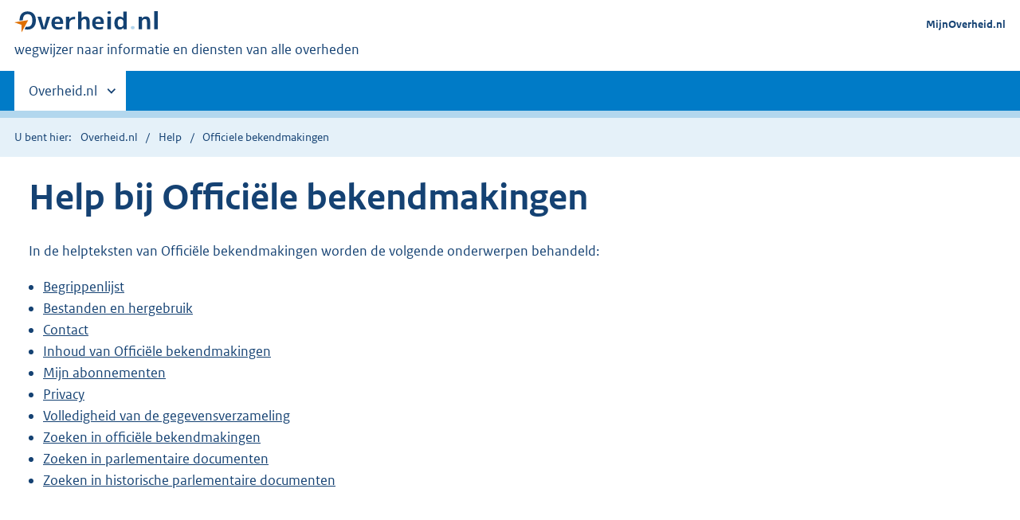

--- FILE ---
content_type: text/html; charset=UTF-8
request_url: https://www.overheid.nl/help/officiele-bekendmakingen
body_size: 3740
content:
<!DOCTYPE html>
<html lang="nl" dir="ltr" prefix="content: http://purl.org/rss/1.0/modules/content/  dc: http://purl.org/dc/terms/  foaf: http://xmlns.com/foaf/0.1/  og: http://ogp.me/ns#  rdfs: http://www.w3.org/2000/01/rdf-schema#  schema: http://schema.org/  sioc: http://rdfs.org/sioc/ns#  sioct: http://rdfs.org/sioc/types#  skos: http://www.w3.org/2004/02/skos/core#  xsd: http://www.w3.org/2001/XMLSchema# ">
  <head>
    <meta charset="utf-8" />
<link rel="canonical" href="https://www.overheid.nl/help/officiele-bekendmakingen" />
<meta name="MobileOptimized" content="width" />
<meta name="HandheldFriendly" content="true" />
<meta name="viewport" content="width=device-width, initial-scale=1.0" />
<link rel="icon" href="/themes/contrib/koopoverheid_theme/favicon.ico" type="image/vnd.microsoft.icon" />

    <title>Help bij Officiële bekendmakingen | Overheid.nl</title>
    <link rel="stylesheet" media="all" href="/sites/default/files/css/css_X2W72skUZkwnkplSm7w4suC0_9aZKQwNwsBJHIwMuAY.css?delta=0&amp;language=nl&amp;theme=koopoverheid_theme&amp;include=eJxFyEEKwCAMBMAPiT5JYrOoVGtITMHf99g5zr2WrBfa0Dnvholk-wxU74x8mQUhpaokzRKrC434T_RHvIxuDRzs2MZMhQwf5-kiZw" />
<link rel="stylesheet" media="all" href="/sites/default/files/css/css_du6joRE9ExAfBLGjU7GXy4DCGKGxT06DVrpEtLevG2E.css?delta=1&amp;language=nl&amp;theme=koopoverheid_theme&amp;include=eJxFyEEKwCAMBMAPiT5JYrOoVGtITMHf99g5zr2WrBfa0Dnvholk-wxU74x8mQUhpaokzRKrC434T_RHvIxuDRzs2MZMhQwf5-kiZw" />
<link rel="stylesheet" media="all" href="/themes/contrib/koopoverheid_theme/css/custom.css?t999fy" />

      </head>
  <body>
    <script type="text/javascript">
// <![CDATA[
(function(window, document, dataLayerName, id) {
window[dataLayerName]=window[dataLayerName]||[],window[dataLayerName].push({start:(new Date).getTime(),event:"stg.start"});var scripts=document.getElementsByTagName('script')[0],tags=document.createElement('script');
function stgCreateCookie(a,b,c){var d="";if(c){var e=new Date;e.setTime(e.getTime()+24*c*60*60*1e3),d="; expires="+e.toUTCString();f=";secure;SameSite=Strict"}document.cookie=a+"="+b+d+f+"; path=/"}
var isStgDebug=(window.location.href.match("stg_debug")||document.cookie.match("stg_debug"))&&!window.location.href.match("stg_disable_debug");stgCreateCookie("stg_debug",isStgDebug?1:"",isStgDebug?14:-1);
var qP=[];dataLayerName!=="dataLayer"&&qP.push("data_layer_name="+dataLayerName);qP.push("use_secure_cookies");isStgDebug&&qP.push("stg_debug");var qPString=qP.length>0?("?"+qP.join("&")):"";
tags.async=!0,tags.src="https://koop.piwik.pro/containers/"+id+".js"+qPString,scripts.parentNode.insertBefore(tags,scripts);
!function(a,n,i){a[n]=a[n]||{};for(var c=0;c<i.length;c++)!function(i){a[n][i]=a[n][i]||{},a[n][i].api=a[n][i].api||function(){var a=[].slice.call(arguments,0);"string"==typeof a[0]&&window[dataLayerName].push({event:n+"."+i+":"+a[0],parameters:[].slice.call(arguments,1)})}}(i[c])}(window,"ppms",["tm","cm"])
})(window, document, 'dataLayer', '042a8a3e-7692-4e18-8abf-c3034df672d0');
// ]]>
</script><noscript><iframe src="https://koop.piwik.pro/containers/042a8a3e-7692-4e18-8abf-c3034df672d0/noscript.html" title="Piwik PRO embed snippet" height="0" width="0" style="display:none;visibility:hidden" aria-hidden="true"></iframe></noscript>
      <div class="dialog-off-canvas-main-canvas" data-off-canvas-main-canvas>
    
  <div class="skiplinks">
  <a href="#content">Direct naar content</a>
</div>
  <header class="header">
    <div class="header__start">
      <div class="container">
        <button type="button" class="hidden-desktop button button--icon-hamburger" data-handler="toggle-nav"
                aria-controls="nav" aria-expanded="false">Menu
        </button>
        <div class="logo ">
            <div>
      <a href="/" title="Overheid.nl" rel="home" class="site-branding__logo">
    <img src="/themes/contrib/koopoverheid_theme/logo.svg" alt=""/>
  </a>

  </div>

            <div>
    <div id="block-koopoverheid-theme-payoffblock">
  
    
      
            <span>wegwijzer naar informatie en diensten van alle overheden</span>
      
  </div>

  </div>

        </div>
        
      </div>
    </div>
    <nav class="header__nav header__nav--closed" id="nav">
      <h2 class="visually-hidden">Primaire navigatie</h2>
      <div class="container">
          <div>
    <nav role="navigation" aria-labelledby="block-koopoverheid-theme-mainnavigation-menu" id="block-koopoverheid-theme-mainnavigation">
            
  <h2 class="visually-hidden" id="block-koopoverheid-theme-mainnavigation-menu">Main navigation</h2>
  

        

        <ul>
                  <li class="hidden-mobile">
                        <a href="#other-sites" data-handler='toggle-other-sites' data-decorator='init-toggle-other-sites'>          <span class="visually-hidden">Andere sites binnen </span> Overheid.nl
        </a>
      </li>
          </ul>
    


  </nav>

  </div>

        
        <a href="#other-sites" class="hidden-desktop" data-handler="toggle-other-sites"
           data-decorator="init-toggle-other-sites"><span
            class="visually-hidden">Andere sites binnen </span>Overheid.nl</a>
      </div>
    </nav>
  </header>

  <div class="header__more" id="other-sites">
        
                              <div class="container">
      <div class="columns paragraph paragraph--type--linklist-blocks paragraph--view-mode--preview">
                                        <div>
                        <h2>Berichten over uw Buurt</h2>
      
            <div><p>Zoals vergunningen, bouwplannen en lokale regelgeving.</p>
</div>
      <div >

  <ul class="list list--linked">
            <li class="list__item"><a href="https://www.overheid.nl/berichten-over-uw-buurt/rondom-uw-woonadres">Rondom uw woonadres</a></li>
                <li class="list__item"><a href="https://www.overheid.nl/berichten-over-uw-buurt">Rondom een zelfgekozen adres</a></li>
        </ul>
</div>
      </div>

                <div>
                        <h2>Dienstverlening</h2>
      
            <div><p>Zoals belastingen, uitkeringen en subsidies.</p>
</div>
      <div >

  <ul class="list list--linked">
            <li class="list__item"><a href="/dienstverlening">Naar dienstverlening</a></li>
        </ul>
</div>
      </div>

                <div>
                        <h2>Beleid & regelgeving</h2>
      
            <div><p>Officiële publicaties van de overheid.</p>
</div>
      <div >

  <ul class="list list--linked">
            <li class="list__item"><a href="/beleid-en-regelgeving">Naar beleid &amp; regelgeving</a></li>
        </ul>
</div>
      </div>

                <div>
                        <h2>Contactgegevens overheden</h2>
      
            <div><p>Adressen en contactpersonen van overheidsorganisaties.</p>
</div>
      <div >

  <ul class="list list--linked">
            <li class="list__item"><a href="https://organisaties.overheid.nl">Naar overheidsorganisaties</a></li>
        </ul>
</div>
      </div>

            
              </div>
    </div>


            
  


  </div>

      <div class="row row--page-opener">
  <div class="container">
          <div class="breadcrumb">
  <p>U bent hier:</p>
  <ol>
          <li>
                  <a href="/">Overheid.nl</a>
              </li>
          <li>
                  <a href="/help">Help</a>
              </li>
          <li>
                  Officiele bekendmakingen
              </li>
      </ol>
</div>

  </div>
</div>

  
  
    <div class="container" id="content" role="main">
    <div data-drupal-messages-fallback class="hidden"></div>

  

  
         
<div>
                  <div class="row container">
                    
    <h1>
      
<span>Help bij Officiële bekendmakingen</span>

    </h1>
    
  
         
                  </div>
                  
                            
      <div class="container row paragraph paragraph--type--text paragraph--view-mode--default">
                  
            <div><p>In de helpteksten van Officiële bekendmakingen worden de volgende onderwerpen behandeld:</p>

<ul>
	<li><a href="/help/officiele-bekendmakingen/begrippenlijst">Begrippenlijst</a></li>
	<li><a href="/help/officiele-bekendmakingen/bestanden-en-hergebruik">Bestanden en hergebruik</a></li>
	<li><a href="/help/officiele-bekendmakingen/contact">Contact</a></li>
	<li><a href="/help/officiele-bekendmakingen/inhoud-van-officiele-bekendmakingen">Inhoud van Officiële bekendmakingen</a></li>
	<li><a href="/help/officiele-bekendmakingen/mijn-abonnementen">Mijn abonnementen</a></li>
	<li><a href="/help/officiele-bekendmakingen/privacy">Privacy</a></li>
	<li><a href="/help/officiele-bekendmakingen/volledigheid-van-de-gegevensverzameling">Volledigheid van de gegevensverzameling</a></li>
	<li><a href="/help/officiele-bekendmakingen/zoeken-in-officiele-bekendmakingen">Zoeken in officiële bekendmakingen</a></li>
	<li><a href="/help/officiele-bekendmakingen/zoeken-in-parlementaire-documenten">Zoeken in parlementaire documenten</a></li>
	<li><a href="/help/officiele-bekendmakingen/zoeken-in-historische-parlementaire-documenten">Zoeken in historische parlementaire documenten</a></li>
</ul>
</div>
      
              </div>

                    
     
  
</div>

  </div>


    <div class="footer row--footer" role="contentinfo">
      <div>
    
                              <div class="container">
      <div class="columns paragraph paragraph--type--linklist-blocks paragraph--view-mode--preview">
                                        <div>
          <div >

  <ul class="list list--linked">
            <li class="list__item"><a href="/over-deze-site/colofon">Over deze website</a></li>
                <li class="list__item"><a href="/contact">Contact</a></li>
                <li class="list__item"><a href="/english">English</a></li>
                <li class="list__item"><a href="/help">Help</a></li>
                <li class="list__item"><a href="/help/zoeken">Zoeken</a></li>
        </ul>
</div>
      </div>

                <div>
          <div >

  <ul class="list list--linked">
            <li class="list__item"><a href="/over-deze-site/informatie-hergebruiken">Informatie hergebruiken</a></li>
                <li class="list__item"><a href="/contact/privacyverklaring">Privacy en cookies</a></li>
                <li class="list__item"><a href="/toegankelijkheid">Toegankelijkheid</a></li>
                <li class="list__item"><a href="/sitemap">Sitemap</a></li>
        </ul>
</div>
      </div>

                <div>
          <div >

  <ul class="list list--linked">
            <li class="list__item"><a href="https://data.overheid.nl">Open data</a></li>
                <li class="list__item"><a href="https://linkeddata.overheid.nl/front/portal/">Linked Data Overheid</a></li>
                <li class="list__item"><a href="https://puc.overheid.nl">PUC Open Data</a></li>
        </ul>
</div>
      </div>

                <div>
          <div >

  <ul class="list list--linked">
            <li class="list__item"><a href="https://mijn.overheid.nl">MijnOverheid</a></li>
                <li class="list__item"><a href="https://www.rijksoverheid.nl">Rijksoverheid.nl</a></li>
                <li class="list__item"><a href="https://ondernemersplein.overheid.nl/">Ondernemersplein</a></li>
                <li class="list__item"><a href="https://www.werkenbijdeoverheid.nl">Werkenbijdeoverheid.nl</a></li>
                <li class="list__item"><a href="https://www.nederlandwereldwijd.nl/">NederlandWereldWijd</a></li>
        </ul>
</div>
      </div>

            
              </div>
    </div>


            
  

  </div>

  </div>

  </div>

    
          <script type="text/javascript">
        window.appEnvironment = { API_URL: "https://repository.overheid.nl", API_ENV: "prd",};
      </script>
        <script src="/sites/default/files/js/js_uOMZ6Shqc42Sf1wo7NmMYjjwm2inS8gWpjvbFOSqHho.js?scope=header&amp;delta=0&amp;language=nl&amp;theme=koopoverheid_theme&amp;include=eJzLzs8vyC9LLcpIzUyJL8lIzU3VT8_JT0rM0cnGlCkuqcxJTS_NTEmNTy4uxqaiJKMoPykptQgADHsjGQ"></script>

    <script type="application/json" data-drupal-selector="drupal-settings-json">{"path":{"baseUrl":"\/","pathPrefix":"","currentPath":"node\/132","currentPathIsAdmin":false,"isFront":false,"currentLanguage":"nl"},"pluralDelimiter":"\u0003","suppressDeprecationErrors":true,"user":{"uid":0,"permissionsHash":"cd88a1a7b6a417143820cba2760505c95d1f3c9598959ae18647c672a08c144b"}}</script>
<script src="/sites/default/files/js/js_ivemQg0zt-i-FVIDwTNET2ASzfK35aPlhAV2STUXJnU.js?scope=footer&amp;delta=0&amp;language=nl&amp;theme=koopoverheid_theme&amp;include=eJzLzs8vyC9LLcpIzUyJL8lIzU3VT8_JT0rM0cnGlCkuqcxJTS_NTEmNTy4uxqaiJKMoPykptQgADHsjGQ"></script>

  </body>
</html>


--- FILE ---
content_type: text/css
request_url: https://www.overheid.nl/sites/default/files/css/css_du6joRE9ExAfBLGjU7GXy4DCGKGxT06DVrpEtLevG2E.css?delta=1&language=nl&theme=koopoverheid_theme&include=eJxFyEEKwCAMBMAPiT5JYrOoVGtITMHf99g5zr2WrBfa0Dnvholk-wxU74x8mQUhpaokzRKrC434T_RHvIxuDRzs2MZMhQwf5-kiZw
body_size: 118701
content:
/* @license GPL-2.0-or-later https://www.drupal.org/licensing/faq */
#map-progress{position:absolute;bottom:0;left:0;height:0;box-shadow:0px 0px 3px 3px #79cc49;width:200px;transition:width 250ms}.kpm .ol-popup__navigation .button{position:relative;left:0}.cursor-pointer{cursor:pointer}.kpm{box-sizing:border-box;height:100%;color:#333;font-family:"Rijksoverheid Sans",sans-serif;line-height:1.5;-moz-osx-font-smoothing:grayscale;-webkit-font-smoothing:antialiased}.kpm :export{sidebarWidth:27em}.kpm .group:before,.kpm .group:after{content:"";display:table}.kpm .group:after{clear:both}.kpm .u-fontw--default{font-weight:normal}.kpm .vet{font-weight:bold}.kpm .cur{font-style:italic}.kpm .vetcur{font-style:italic;font-weight:bold}.kpm .capitalize{text-transform:capitalize}.kpm .uppercase{text-transform:uppercase}.kpm .underline{text-decoration:underline}.kpm .line-through{text-decoration:line-through}.kpm .u-nomargin{margin:0 !important}.kpm .u-nopadding{padding:0 !important}.kpm .u-margin--m{margin-bottom:1em !important}.kpm .u-margin-bottom-40{margin-bottom:2em}.kpm .u-margin-top-24{margin-top:1.5em}.kpm .u-margin-top-32{margin-top:2em}.kpm .u-margin-top-40{margin-top:2.5em}.kpm .u-margin-top-48{margin-top:3em}.kpm .u-margin-top--24{margin-top:-1.5em}.kpm .u-margin-right-24{margin-right:1.5em}.kpm .block-element{display:block !important;width:100%}.kpm [hidden],.kpm .is-hidden,.kpm [aria-hidden=true]{display:none !important}.kpm .inline-block{display:inline-block}.kpm .valign--middle{vertical-align:middle !important}.kpm .valign--bottom{vertical-align:bottom !important}.kpm .align-center,.kpm .d-align-center{text-align:center !important}.kpm .align-right{text-align:right}.kpm .pull-right{float:right}@media(min-width:50em){.kpm .d-pull-right{float:right}.kpm .d-align-right{text-align:right}}.kpm .pull-left{float:left}.kpm .hidden-mobile{display:none !important}@media(min-width:50em){.kpm .hidden-mobile{display:block !important}}@media(min-width:50em){.kpm .hidden-desktop{display:none !important}}.kpm .relative{position:relative}.kpm .visually-hidden,.kpm .combobox-clear-button span,.kpm .button.is-loading .button__label{border:none;clip:rect(1px,1px,1px,1px);height:1px;overflow:hidden;padding:0;position:absolute;width:1px}@media(min-width:50em){.kpm .visually-hidden--desktop{border:none;clip:rect(1px,1px,1px,1px);height:1px;overflow:hidden;padding:0;position:absolute;width:1px}}.kpm .is-modal-open{overflow:hidden}.kpm .no-scroll{overflow:hidden;position:fixed;left:0;top:0;right:0}.kpm .no-scroll--mobile{overflow:hidden;position:fixed}@media(min-width:50em){.kpm .no-scroll--mobile{overflow:visible;position:static}}@media(min-width:50em){.kpm .u-order--d1{order:0}.kpm .u-order--d2{order:1}}.kpm .u-nobreak{white-space:nowrap;word-break:keep-all}.kpm .u-breakall{word-break:break-all}.kpm .u-fontsize--s{font-size:.9em !important}.kpm .u-amount{font-style:italic;font-size:.7em;font-weight:normal}.kpm .u-tableborder--top{border-top:1px solid #ccc !important}.kpm .u-tableborder--right{border-right:1px solid #ccc !important}.kpm .u-tableborder--left{border-left:1px solid #ccc !important}.kpm .u-tableborder--bottom{border-bottom:1px solid #ccc !important}@media(min-width:50em){.kpm .u-columnwidth-10p{width:10%}.kpm .u-columnwidth-20p{width:20%}.kpm .u-columnwidth-25p{width:25%}.kpm .u-columnwidth-30p{width:30%}.kpm .u-columnwidth-40p{width:40%}.kpm .u-columnwidth-50p{width:50%}}.kpm{font-size:16px}.kpm *{font-family:"Rijksoverheid Sans",sans-serif}.kpm h1,.kpm h2,.kpm h3,.kpm legend{color:#333}.kpm h3{border-bottom:0}.kpm button{width:auto;height:auto;text-align:left}.kpm table{background-color:initial}.kpm th{color:#333}.kpm form{margin:0;padding:0}.kpm form div{padding:0}.kpm dl{border:none;margin-bottom:0}.kpm dl dt,.kpm dl dd{line-height:1.5;border:0;width:auto;float:none}.kpm dl dt{margin-right:auto}.kpm .modal{overflow:visible}@font-face{font-family:"Rijksoverheid Sans";src:url(/libraries/applicatie-cb/dist/vendor/kaartmodule/media/ROsanswebtextregular.woff) format("opentype");font-style:normal;font-weight:normal}@font-face{font-family:"Rijksoverheid Sans";src:url(/libraries/applicatie-cb/dist/vendor/kaartmodule/media/ROsanswebtextitalic.woff) format("opentype");font-style:italic;font-weight:normal}@font-face{font-family:"Rijksoverheid Sans";src:url(/libraries/applicatie-cb/dist/vendor/kaartmodule/media/ROsanswebtextbold.woff) format("opentype");font-weight:bold;font-style:normal}.kpm html{background-color:#fff;box-sizing:border-box;color:#333;font-family:"Rijksoverheid Sans",sans-serif;font-size:100%;line-height:1.5;position:relative;-moz-osx-font-smoothing:grayscale;-webkit-font-smoothing:antialiased;min-height:100%}@media(min-width:65em){.kpm html{padding-bottom:12em}}.kpm body{min-height:100%;margin:0}.kpm p--med,.kpm .p--med{font-size:.9em;line-height:1.25em}.kpm p--large,.kpm .p--large{font-size:1.125em}.kpm p-intro,.kpm .p-intro{font-size:1.25em;line-height:1.4}.kpm p--accent,.kpm .p--accent{font-style:italic;font-size:1.5rem;margin-bottom:0}.kpm .p--accent~.row__heading{margin-top:0}.kpm .footer{float:left;width:100%}@media(min-width:65em){.kpm .footer{position:absolute;left:0;bottom:0;right:0;height:12em}}.kpm *,.kpm *::before,.kpm *::after{box-sizing:inherit}.kpm ::placeholder{color:#333;font-style:italic;opacity:1}.kpm a img{border:0}.kpm label{display:block}.kpm .transitional-size h2{font-size:1.5rem}.kpm .transitional-size li{font-size:1.25rem}.kpm .k-future h1,.kpm .k-future .h1{font-size:3rem}.kpm .k-future h2,.kpm .k-future .h2{font-size:2rem}.kpm .k-future h3,.kpm .k-future .h3{font-size:1.375rem}.kpm .k-future p,.kpm .k-future .p{font-size:1.125rem}.kpm .k-future p--large,.kpm .k-future .p--large{font-size:1.5rem}.kpm .k-future p--accent,.kpm .k-future .p--accent{font-size:1.5rem}.kpm .k-future .button{font-size:1.125rem}.kpm .k-future .button--small{font-size:.75rem}.kpm .k-future table .button{font-size:1rem}.kpm .container__row{margin-bottom:3em}.kpm code{border:1px solid #b4b4b4;display:inline-block;padding:.1em .5em;word-break:break-all}.kpm .button{appearance:none;background-color:#fff;border-radius:.5em;border:1px solid #ccc;color:#333;display:inline-block;font-family:inherit;font-weight:700;line-height:1;margin:0 .5em .5em 0;max-width:100%;padding:.75em;position:relative;text-align:center;text-shadow:none;user-select:none;vertical-align:middle;word-break:break-word;font-size:1rem;cursor:pointer}.kpm .button[hidden]{display:none}.kpm .button::-moz-focus-inner{border:none;padding:0}.kpm .button[href]{text-decoration:none}.kpm .button[href]:hover{text-decoration:none}.kpm .button:focus,.kpm .button.combobox-suggestion--highlighted{z-index:1}.kpm .button:hover{outline:none;background-color:#ccc;color:#000}.kpm .button:active{transition:none;background-color:#b4b4b4}.kpm .button:disabled,.kpm .button[aria-disabled=true]{cursor:not-allowed;pointer-events:none;background-color:#f3f3f3;color:#b4b4b4}.kpm .button.is-loading{position:relative;border-color:#777;background-color:#777;width:3em;height:2.8em}.kpm .button.is-loading:before{content:"";width:1em;height:1em;position:absolute;left:1em;top:.95em;background:url(/libraries/applicatie-cb/dist/vendor/kaartmodule/media/icon-loader.svg) no-repeat left top;background-size:1em}.kpm .button--large.is-loading{height:3.1em}.kpm .button.icon-bg{padding-right:3.75em;background-position:right .75em center;background-repeat:no-repeat}.kpm .button.icon-bg:after{content:"";position:absolute;right:2.75em;top:.6em;bottom:.6em;width:1px;background:#154273;height:60%}.kpm .button--slim{font-weight:normal;padding-right:.75em;padding-left:.75em;padding-top:.55em;padding-bottom:.55em}.kpm .button--text{border:0;text-decoration:underline;background:rgba(0,0,0,0);font-weight:normal;font-size:1em !important;margin:0}.kpm .button--text:hover{background:rgba(0,0,0,0) !important;box-shadow:none !important;text-decoration:none}.kpm .button--inline{border:0;text-decoration:underline;background:rgba(0,0,0,0);font-weight:normal;font-size:1em !important;margin:0;padding:0 !important;vertical-align:initial}.kpm .button--inline:hover{background:rgba(0,0,0,0) !important;box-shadow:none !important;text-decoration:none}.kpm .button--primary{background-color:#154273;color:#fff;border:1px solid rgba(0,0,0,0)}.kpm .button--primary:hover{color:#000;background-color:#b2d7ee}.kpm .button--primary:active{color:#000;background-color:#e5f1f9}.kpm .button--secondary{background-color:#e17000;color:#000;border:1px solid rgba(0,0,0,0)}.kpm .button--secondary:hover{color:#000;background-color:#ff8915}.kpm .button--secondary:active{background-color:#ae5700;color:#fff}.kpm .button--doubleline{text-align:left;color:#154273 !important;background-color:#fff !important}.kpm .button--doubleline .kpm .button__sub{display:block;font-weight:400;font-size:90%;margin-top:.25em}.kpm .button--erase{background:#fff url(/libraries/applicatie-cb/dist/vendor/kaartmodule/media/icon-remove-blue.svg) no-repeat right 1em center;background-size:1em;background-color:#fff;color:#154273;padding-right:3em;border:1px solid #154273}.kpm .button--erase:hover{color:#000}.kpm .button--erase:active{background-color:#ae5700;color:#fff}.kpm .button--profile{background:#fff url(/libraries/applicatie-cb/dist/vendor/kaartmodule/media/icon-profile.svg) no-repeat right 1em center;background-size:1em;background-color:#fff;color:#154273;padding-right:3em;border:1px solid #154273}.kpm .button--profile:hover{color:#000}.kpm .button--profile:active{background-color:#ae5700;color:#fff}.kpm .button--inversed{background-color:#333;color:#fff}.kpm .button--small{font-size:.75rem}.kpm .button--share{background-color:#e5f1f9;background-image:url(/libraries/applicatie-cb/dist/vendor/kaartmodule/media/icon-share.svg);background-position:right 1em center;background-repeat:no-repeat;background-size:1.1em;color:#154273;border:1px solid rgba(0,0,0,0);padding-right:2.5em}.kpm .button--share:hover{color:#000;background-color:#b2d7ee}.kpm .button--share:active{color:#000;background-color:#e5f1f9}.kpm .button--icon-external{background-position:right .75em center;background-repeat:no-repeat;background-image:url(/libraries/applicatie-cb/dist/vendor/kaartmodule/media/icon-link-external-v2.svg);background-size:.9em;padding-right:3.125em;position:relative}.kpm .button--icon-external:after{position:absolute;right:2.325em;width:1px;top:20%;bottom:20%;background:#154273;content:""}.kpm .button--search{padding-right:2em;background-position:90% 50%;background-repeat:no-repeat;background-image:url(/libraries/applicatie-cb/dist/vendor/kaartmodule/media/icon-search.svg);background-size:1.25em}.kpm .button--icon-right{background-position:.75em 50%;background-repeat:no-repeat;background-image:url(/libraries/applicatie-cb/dist/vendor/kaartmodule/media/icon-dart-right.svg);background-size:5px 10px;padding-left:1.5em}.kpm .button--icon-left{background-position:.75em 50%;background-repeat:no-repeat;background-image:url(/libraries/applicatie-cb/dist/vendor/kaartmodule/media/icon-dart-left.svg);background-size:5px 10px;padding-left:1.5em}.kpm .button--icon-top{background-position:.5em 50%;background-repeat:no-repeat;background-image:url(/libraries/applicatie-cb/dist/vendor/kaartmodule/media/icon-dart-top.svg);background-size:10px 5px;padding-left:1.5em}.kpm .button--icon-down{background-position:.5em 50%;background-repeat:no-repeat;background-image:url(/libraries/applicatie-cb/dist/vendor/kaartmodule/media/icon-dart-down.svg);background-size:10px 5px;padding-left:1.5em}.kpm .button--icon-upload{background-position:1em center;background-repeat:no-repeat;background-image:url(/libraries/applicatie-cb/dist/vendor/kaartmodule/media/icon-upload.svg);padding-left:3em}.kpm .button--icon-download{background-position:1em center;background-repeat:no-repeat;background-image:url(/libraries/applicatie-cb/dist/vendor/kaartmodule/media/icon-download.svg);padding-left:3em}.kpm .button--icon-filter{background-position:1em center;background-size:1em;background-repeat:no-repeat;background-image:url(/libraries/applicatie-cb/dist/vendor/kaartmodule/media/icon-filter.svg);padding-left:2.75em}.kpm .button--icon-download-white{background-position:1em center;background-repeat:no-repeat;background-image:url(/libraries/applicatie-cb/dist/vendor/kaartmodule/media/icon-download-white.svg);padding-left:3em}.kpm .button--icon-hamburger{background-position:.75em 50%;background-repeat:no-repeat;background-image:url(/libraries/applicatie-cb/dist/vendor/kaartmodule/media/icon-hamburger.svg);background-size:1em;padding-left:2em}.kpm .button--icon-refreshdocuments{background-position:.75em 50%;background-repeat:no-repeat;background-image:url(/libraries/applicatie-cb/dist/vendor/kaartmodule/media/icon-refresh-document.svg);background-size:1.5em;padding-left:3em}.kpm .button--icon-refreshdocuments-white{background-position:.75em 50%;background-repeat:no-repeat;background-image:url(/libraries/applicatie-cb/dist/vendor/kaartmodule/media/icon-refresh-document-white.svg);background-size:1.75em;padding-left:3em}.kpm .button--divider-icon{background-image:url(/libraries/applicatie-cb/dist/vendor/kaartmodule/media/icon-refresh-document-white.svg);background-repeat:no-repeat;padding-right:3em;background-size:1.75em;background-position:right .75em center}.kpm .button--divider-icon span.divider::after{content:"";border-right:1px solid #fff;padding-left:.75em;margin-right:.2em}.kpm .button--divider-icon-draw{background-image:url(/libraries/applicatie-cb/dist/vendor/kaartmodule/media/icon-draw.svg);background-repeat:no-repeat;padding-right:3em;background-size:1.25em;background-position:right 1em center}.kpm .button--divider-icon-draw span.divider::after{content:"";border-right:1px solid #fff;padding-left:.75em;margin-right:.2em}.kpm .button--divider-icon-map{background-image:url(/libraries/applicatie-cb/dist/vendor/kaartmodule/media/icon-map.svg);background-repeat:no-repeat;padding-right:3em;background-size:1.25em;background-position:right 1em center}.kpm .button--divider-icon-map span.divider::after{content:"";border-right:1px solid #fff;padding-left:.75em;margin-right:.2em}@media(min-width:50em){.kpm .button--nolabel{margin-top:1.45em}}.kpm .button-icon{appearance:none;background-color:#007bc7;border-radius:.5em;border:none;color:#333;display:inline-block;font-family:inherit;font-weight:700;line-height:1;max-width:100%;outline:2px solid rgba(0,0,0,0);outline-offset:.5em;transition:color 150ms ease-in-out,outline-offset 150ms ease-in-out;padding:.75em;position:relative;text-align:center;text-shadow:none;user-select:none;vertical-align:middle;white-space:nowrap;font-size:1rem;padding:1.3em;background-position:center;background-repeat:no-repeat;background-image:url(/libraries/applicatie-cb/dist/vendor/kaartmodule/media/icon-search.svg);background-size:.8em;cursor:pointer;margin-right:.5em}.kpm .button-icon[hidden]{display:none}.kpm .button-icon::-moz-focus-inner{border:none;padding:0}.kpm .button-icon[href]{text-decoration:none}.kpm .button-icon:hover{outline:none;background-color:#b2d7ee;color:#000}.kpm .button-icon:active{transition:none;background-color:#b4b4b4}.kpm .button-icon:focus,.kpm .button-icon.combobox-suggestion--highlighted{outline:2px solid #000;outline-offset:0;z-index:1}.kpm .button-icon--small{padding:1em;background-size:1em}.kpm .button-icon--marker{background-image:url(/libraries/applicatie-cb/dist/vendor/kaartmodule/media/icon-marker.svg)}.kpm .button-icon--download{background-image:url(/libraries/applicatie-cb/dist/vendor/kaartmodule/media/icon-download-white.svg)}.kpm .button-icon--dots{background-image:url(/libraries/applicatie-cb/dist/vendor/kaartmodule/media/icon-dots.svg)}.kpm .button-icon--crosshair{background-image:url(/libraries/applicatie-cb/dist/vendor/kaartmodule/media/icon-crosshair.svg)}.kpm .button-icon--remove{background-image:url(/libraries/applicatie-cb/dist/vendor/kaartmodule/media/icon-remove-white.svg)}.kpm .button-icon--plus{background-image:url(/libraries/applicatie-cb/dist/vendor/kaartmodule/media/icon-plus-white.svg)}.kpm .button-icon--cross{background-image:url(/libraries/applicatie-cb/dist/vendor/kaartmodule/media/icon-close-white.svg)}.kpm .button-icon--edit{background-image:url(/libraries/applicatie-cb/dist/vendor/kaartmodule/media/icon-bewerken.svg)}.kpm .button-icon--calendar{background-image:url(/libraries/applicatie-cb/dist/vendor/kaartmodule/media/icon-calendar.svg)}.kpm .button-icon--remove{background-image:url(/libraries/applicatie-cb/dist/vendor/kaartmodule/media/icon-remove.svg)}.kpm .button-icon--arrow-up{background-image:url(/libraries/applicatie-cb/dist/vendor/kaartmodule/media/icon-arrow-up.svg)}.kpm .button-icon--arrow-down{background-image:url(/libraries/applicatie-cb/dist/vendor/kaartmodule/media/icon-arrow-down.svg)}.kpm .button-icon--plain{background-color:rgba(0,0,0,0);border-radius:0;color:#000;background-size:1em;padding:.75em}.kpm h1,.kpm .h1,.kpm h2,.kpm .h2,.kpm h3,.kpm .h3,.kpm h4,.kpm .h4,.kpm h5,.kpm .h5,.kpm h6,.kpm .h6{margin:0 0 1em 0;padding:0;line-height:1.25}.kpm h1,.kpm .h1{color:#154273;font-size:2rem;font-weight:700;margin-bottom:0;margin-top:.5em}.kpm h1--large,.kpm .h1--large{font-size:2.75rem}.kpm h1.centered--title,.kpm .h1.centered--title{text-align:center;display:block;margin:1em 0}.kpm h1__sub,.kpm .h1__sub{font-weight:400;font-style:italic;font-size:.75em;display:block}@media(min-width:50em){.kpm h1__sub,.kpm .h1__sub{display:inline-block}}.kpm h2,.kpm .h2{color:#154273;font-size:1.25rem;font-weight:700;margin:1em 0}.columns--sticky-sidebar__sidebar .kpm h2 span,.kpm h2 a.question-explanation-link,.kpm h2 p,.columns--sticky-sidebar__sidebar .kpm .h2 span,.kpm .h2 a.question-explanation-link,.kpm .h2 p{color:#000;display:block;font-size:.8125rem;font-weight:400}.kpm h2--large,.kpm .h2--large{font-size:1.5rem}.kpm h2__sub,.kpm .h2__sub{display:inline-block;font-size:.675em;font-style:italic;font-weight:400}.kpm h2.title--underlined,.kpm .h2.title--underlined{font-size:1.125em;border-bottom:1px solid #154273;margin:.5em 0;position:relative}.kpm .tabs__panels h2{margin:1em 0 0}.kpm .tabs__panels .columns--sidebar-left h2{margin:0 0 .5em 0}.kpm h3,.kpm .h3{color:#154273;font-size:1rem;font-weight:700}.kpm h4,.kpm .h4{font-size:1rem;font-weight:700}.kpm h5,.kpm .h5{font-size:1rem;font-weight:400}.kpm h2.ankered,.kpm h3.ankered{position:relative;display:block}.kpm h2.ankered:before,.kpm h3.ankered:before{display:none;content:"";width:40px;height:19px;background:url(/libraries/applicatie-cb/dist/vendor/kaartmodule/media/icon-permalink.svg);background-repeat:no-repeat;background-size:16px}@media(min-width:50em){.kpm h2.ankered:before,.kpm h3.ankered:before{position:absolute;left:-30px;top:4px;display:inline-block}}.kpm .row--ab h1{font-size:3em;line-height:1em}.kpm .h--preheader{font-style:italic;font-size:1.3125em;margin-bottom:0}.kpm .h--preheader+h2,.kpm .h--preheader h3{margin-top:0}.kpm .columns.columns--gutter-med>.column>.form__row{display:flex;flex-wrap:wrap}.kpm .columns.columns--gutter-med>.column>.form__row>h1.h1{flex-grow:1}.kpm .columns.columns--gutter-med>.column>.form__row>h1.h1~.h--preheader{order:-1;flex-grow:1;width:100%}.kpm dl,.kpm .dl{margin:0 0 2em 0}.kpm dl dt,.kpm .dl dt{color:#154273;font-weight:700;padding:0}.kpm dl dd,.kpm .dl dd{padding:0;margin:0 0 1em 0}.kpm dl.columns--data,.kpm .dl.columns--data{margin:0;padding:0;display:flex;flex-direction:row;flex-wrap:wrap;width:100%}.kpm dl.columns--data div,.kpm .dl.columns--data div{width:50%}@media(min-width:50em){.kpm dl.columns--data div,.kpm .dl.columns--data div{width:33%}}.kpm dl--nomargin,.kpm .dl--nomargin{margin-bottom:.5em}@media(min-width:50em){.kpm dl--horizontal,.kpm .dl--horizontal{display:flex;flex-wrap:wrap}}@media(min-width:50em){.kpm dl--horizontal dt,.kpm .dl--horizontal dt{width:50%}}@media(min-width:80em){.kpm dl--horizontal dt,.kpm .dl--horizontal dt{width:33%}}@media(min-width:50em){.kpm dl--horizontal dd,.kpm .dl--horizontal dd{margin-left:auto;margin-bottom:.5em;width:50%}}@media(min-width:80em){.kpm dl--horizontal dd,.kpm .dl--horizontal dd{width:66%}}.kpm dl--condensed dt,.kpm dl--condensed dd,.kpm .dl--condensed dt,.kpm .dl--condensed dd{margin-bottom:0}.kpm dl--condensed dt:after,.kpm dl--condensed dd:after,.kpm .dl--condensed dt:after,.kpm .dl--condensed dd:after{display:none}.kpm dl--publication dt,.kpm .dl--publication dt{color:#39870c;font-weight:normal;font-size:.9em}.kpm dl--publication dd,.kpm .dl--publication dd{font-weight:normal;margin-bottom:0}.kpm dl--publication>div,.kpm .dl--publication>div{margin-bottom:.5em}@media(min-width:50em){.kpm dl--publication,.kpm .dl--publication{flex-direction:row;display:flex}.kpm dl--publication>*,.kpm .dl--publication>*{justify-content:flex-start;margin-left:2em;margin-bottom:0}.kpm dl--publication>:first-child,.kpm dl--publication>:only-child,.kpm .dl--publication>:first-child,.kpm .dl--publication>:only-child{margin-left:0}}.kpm button.icon,.kpm button.link--r-arrow-down,.kpm button.link--arrow-down,.kpm button.link--info,.kpm button.link--tel,.kpm button.link--external,.kpm button.link--question,.kpm button.link--document,.kpm button.link--download,.kpm button.link--check,.kpm button.link--share,.kpm button.link--feed,.kpm button.link--logout,.kpm button.link--profile,.kpm button.link--remove,.kpm button.link--edit,.kpm button.link--forgotpw,.kpm button.link--mail{font-family:inherit;font-size:inherit;border:0;background-color:rgba(0,0,0,0);color:#154273}.kpm button.icon:hover,.kpm button.link--r-arrow-down:hover,.kpm button.link--arrow-down:hover,.kpm button.link--info:hover,.kpm button.link--tel:hover,.kpm button.link--external:hover,.kpm button.link--question:hover,.kpm button.link--document:hover,.kpm button.link--download:hover,.kpm button.link--check:hover,.kpm button.link--share:hover,.kpm button.link--feed:hover,.kpm button.link--logout:hover,.kpm button.link--profile:hover,.kpm button.link--remove:hover,.kpm button.link--edit:hover,.kpm button.link--forgotpw:hover,.kpm button.link--mail:hover{text-decoration:underline;cursor:pointer}.kpm .icon,.kpm .form__row h2.u-nomargin~p>a,.kpm .link--r-arrow-down,.kpm .link--arrow-down,.kpm .link--info,.kpm .link--tel,.kpm .link--external,.kpm .link--question,.kpm .link--document,.kpm .link--download,.kpm .link--check,.kpm .link--share,.kpm .link--feed,.kpm .link--logout,.kpm .link--profile,.kpm .link--remove,.kpm .link--edit,.kpm .link--forgotpw,.kpm .link--mail{padding-left:1.75em;background-position:left 50%;background-size:1.25em;background-repeat:no-repeat}.kpm .icon--right{padding-right:1.75em;padding-left:0;background-position:right 50%;background-size:1.25em;background-repeat:no-repeat}.kpm .icon--large{background-size:1.125em !important}.kpm .icon--download,.kpm .link--download{background-image:url(/libraries/applicatie-cb/dist/vendor/kaartmodule/media/icon-download.svg)}.kpm .icon--remove-right{background-image:url(/libraries/applicatie-cb/dist/vendor/kaartmodule/media/icon-remove.svg);background-position:right 50%;padding-left:0;padding-right:1.5em}.kpm .icon--remove{background-image:url(/libraries/applicatie-cb/dist/vendor/kaartmodule/media/icon-remove.svg)}.kpm .icon--remove-blue{background-image:url(/libraries/applicatie-cb/dist/vendor/kaartmodule/media/icon-remove-blue.svg);background-position:right 50%;padding-left:0;padding-right:1.5em}.kpm .icon--remove-blue-left{background-image:url(/libraries/applicatie-cb/dist/vendor/kaartmodule/media/icon-remove-blue.svg)}.kpm .icon--openall{background-image:url(/libraries/applicatie-cb/dist/vendor/kaartmodule/media/icon-plus.svg);background-position:right 50%;padding-left:0;padding-right:1.5em}.kpm .icon--closeall{background-image:url(/libraries/applicatie-cb/dist/vendor/kaartmodule/media/icon-minus.svg);background-position:right 50%;padding-left:0;padding-right:1.5em}.kpm .icon--backlink{display:block;padding:0 0 .5em 1.5em;margin-bottom:.5em;background-image:url(/libraries/applicatie-cb/dist/vendor/kaartmodule/media/icon-double-left.svg);background-size:16px;background-repeat:no-repeat;background-position:left .25em}.kpm .icon--downloadfile{display:inline-block;padding:0 0 0 1.5em;background-image:url(/libraries/applicatie-cb/dist/vendor/kaartmodule/media/icon-download.svg) !important;background-size:1em !important;background-repeat:no-repeat !important;background-position:left .25em !important}.kpm .icon--publication{display:inline-block;padding:0 1.5em 0 0;background-image:url(/libraries/applicatie-cb/dist/vendor/kaartmodule/media/icon-publicatie.svg);background-size:16px;background-repeat:no-repeat;background-position:left -3px center}.kpm .icon--housing{display:inline-block;padding:0 1.5em 0 0;background-image:url(/libraries/applicatie-cb/dist/vendor/kaartmodule/media/housing.svg);background-size:16px;background-repeat:no-repeat;background-position:right 50%}.kpm .icon--default{display:inline-block;padding:0 1.5em 0 0;background-image:url(/libraries/applicatie-cb/dist/vendor/kaartmodule/media/governance.svg);background-size:16px;background-repeat:no-repeat;background-position:right 50%}.kpm .icon--culture{display:inline-block;padding:0 1.5em 0 0;background-image:url(/libraries/applicatie-cb/dist/vendor/kaartmodule/media/culture.svg);background-size:16px;background-repeat:no-repeat;background-position:right 50%}.kpm .icon--economy{display:inline-block;padding:0 1.5em 0 0;background-image:url(/libraries/applicatie-cb/dist/vendor/kaartmodule/media/economy.svg);background-size:16px;background-repeat:no-repeat;background-position:right 50%}.kpm .icon--finance{display:inline-block;padding:0 1.5em 0 0;background-image:url(/libraries/applicatie-cb/dist/vendor/kaartmodule/media/finance.svg);background-size:16px;background-repeat:no-repeat;background-position:right 50%}.kpm .icon--international{display:inline-block;padding:0 1.5em 0 0;background-image:url(/libraries/applicatie-cb/dist/vendor/kaartmodule/media/international.svg);background-size:16px;background-repeat:no-repeat;background-position:right 50%}.kpm .icon--agriculture{display:inline-block;padding:0 1.5em 0 0;background-image:url(/libraries/applicatie-cb/dist/vendor/kaartmodule/media/agriculture.svg);background-size:16px;background-repeat:no-repeat;background-position:right 50%}.kpm .icon--migration{display:inline-block;padding:0 1.5em 0 0;background-image:url(/libraries/applicatie-cb/dist/vendor/kaartmodule/media/migration.svg);background-size:16px;background-repeat:no-repeat;background-position:right 50%}.kpm .icon--nature{display:inline-block;padding:0 1.5em 0 0;background-image:url(/libraries/applicatie-cb/dist/vendor/kaartmodule/media/nature.svg);background-size:16px;background-repeat:no-repeat;background-position:right 50%}.kpm .icon--education{display:inline-block;padding:0 1.5em 0 0;background-image:url(/libraries/applicatie-cb/dist/vendor/kaartmodule/media/education.svg);background-size:16px;background-repeat:no-repeat;background-position:right 50%}.kpm .icon--law{display:inline-block;padding:0 1.5em 0 0;background-image:url(/libraries/applicatie-cb/dist/vendor/kaartmodule/media/law.svg);background-size:16px;background-repeat:no-repeat;background-position:right 50%}.kpm .icon--infrastucture{display:inline-block;padding:0 1.5em 0 0;background-image:url(/libraries/applicatie-cb/dist/vendor/kaartmodule/media/infrastructure.svg);background-size:16px;background-repeat:no-repeat;background-position:right 50%}.kpm .icon--social{display:inline-block;padding:0 1.5em 0 0;background-image:url(/libraries/applicatie-cb/dist/vendor/kaartmodule/media/social.svg);background-size:16px;background-repeat:no-repeat;background-position:right 50%}.kpm .icon--traffic{display:inline-block;padding:0 1.5em 0 0;background-image:url(/libraries/applicatie-cb/dist/vendor/kaartmodule/media/traffic.svg);background-size:16px;background-repeat:no-repeat;background-position:right 50%}.kpm .icon--jobs{display:inline-block;padding:0 1.5em 0 0;background-image:url(/libraries/applicatie-cb/dist/vendor/kaartmodule/media/jobs.svg);background-size:16px;background-repeat:no-repeat;background-position:right 50%}.kpm .icon--healthcare{display:inline-block;padding:0 1.5em 0 0;background-image:url(/libraries/applicatie-cb/dist/vendor/kaartmodule/media/healthcare.svg);background-size:16px;background-repeat:no-repeat;background-position:right 50%}.kpm .icon--security{display:inline-block;padding:0 1.5em 0 0;background-image:url(/libraries/applicatie-cb/dist/vendor/kaartmodule/media/security.svg);background-size:16px;background-repeat:no-repeat;background-position:right 50%}.kpm .icon--arrow-right{display:inline-block;padding:0 1.5em 0 0;background-image:url(/libraries/applicatie-cb/dist/vendor/kaartmodule/media/icon-arrow-right.svg);background-size:16px;background-repeat:no-repeat;background-position:right 50%}.kpm .icon--arrow-cta-left{background-image:url(/libraries/applicatie-cb/dist/vendor/kaartmodule/media/icon-cta-right.svg)}.kpm .icon--arrow-cta-right{background-image:url(/libraries/applicatie-cb/dist/vendor/kaartmodule/media/icon-cta-left.svg);background-size:1em}.kpm .icon--dart-left{background-image:url(/libraries/applicatie-cb/dist/vendor/kaartmodule/media/icon-dart-left.svg)}.kpm .icon--cross-blue{background-image:url(/libraries/applicatie-cb/dist/vendor/kaartmodule/media/icon-cross-blue.svg);background-position:left 50%}.kpm .icon--cross-blue--small{background-image:url(/libraries/applicatie-cb/dist/vendor/kaartmodule/media/icon-cross-blue.svg);background-position:left 50%;background-size:.5em;padding-left:1em}.kpm .icon--fullscreen{background-size:1.5em}.kpm .icon--bin,.kpm .link--remove{background-image:url(/libraries/applicatie-cb/dist/vendor/kaartmodule/media/icon-remove-blue.svg)}.kpm .icon--check2Blue,.kpm .link--check{background-image:url(/libraries/applicatie-cb/dist/vendor/kaartmodule/media/icon-check2-blue.svg)}.kpm .icon--check2White{background-image:url(/libraries/applicatie-cb/dist/vendor/kaartmodule/media/icon-check2-white.svg)}.kpm .icon--check2Green{background-image:url(/libraries/applicatie-cb/dist/vendor/kaartmodule/media/icon-check2-green.svg)}.kpm .icon--edit,.kpm .link--edit{background-image:url(/libraries/applicatie-cb/dist/vendor/kaartmodule/media/icon-bewerken-blue.svg)}.kpm .icon--feed,.kpm .link--feed{background-image:url(/libraries/applicatie-cb/dist/vendor/kaartmodule/media/icon-feed-blue.svg)}.kpm .icon--list{background-image:url(/libraries/applicatie-cb/dist/vendor/kaartmodule/media/icon-list.svg)}.kpm .icon--refresh,.kpm .form__row h2.u-nomargin~p>a{background-image:url(/libraries/applicatie-cb/dist/vendor/kaartmodule/media/icon-refresh.svg)}.kpm .icon--document,.kpm .link--document{background-image:url(/libraries/applicatie-cb/dist/vendor/kaartmodule/media/icon-publicatie.svg)}.kpm .icon--map{background-image:url(/libraries/applicatie-cb/dist/vendor/kaartmodule/media/icon-map-blue.svg)}.kpm .icon--house{background-image:url(/libraries/applicatie-cb/dist/vendor/kaartmodule/media/icon-home.svg)}.kpm .icon--search{background-image:url(/libraries/applicatie-cb/dist/vendor/kaartmodule/media/icon-search.svg)}.kpm .icon--searchBlue{background-image:url(/libraries/applicatie-cb/dist/vendor/kaartmodule/media/icon-search-blue.svg)}.kpm .icon--news{background-image:url(/libraries/applicatie-cb/dist/vendor/kaartmodule/media/icon-news.svg)}.kpm .icon--plus{background-image:url(/libraries/applicatie-cb/dist/vendor/kaartmodule/media/icon-plus.svg)}.kpm .icon--plusshape{background-image:url(/libraries/applicatie-cb/dist/vendor/kaartmodule/media/icon-plus-shape.svg)}.kpm .icon--plus-white{background-image:url(/libraries/applicatie-cb/dist/vendor/kaartmodule/media/icon-plus-white.svg)}.kpm .icon--mail,.kpm .link--forgotpw,.kpm .link--mail{background-image:url(/libraries/applicatie-cb/dist/vendor/kaartmodule/media/icon-mail.svg)}.kpm .icon--play{background-image:url(/libraries/applicatie-cb/dist/vendor/kaartmodule/media/icon-play.svg)}.kpm .icon--profile,.kpm .link--profile{background-image:url(/libraries/applicatie-cb/dist/vendor/kaartmodule/media/icon-profile.svg)}.kpm .icon--logout,.kpm .link--logout{background-image:url(/libraries/applicatie-cb/dist/vendor/kaartmodule/media/icon-logout.svg)}.kpm .icon--fullscreen{background-image:url(/libraries/applicatie-cb/dist/vendor/kaartmodule/media/FullScreen.svg)}.kpm .icon--shareBlue,.kpm .link--share{background-image:url(/libraries/applicatie-cb/dist/vendor/kaartmodule/media/icon-share-blue.svg)}.kpm .icon--facebook{background-image:url(/libraries/applicatie-cb/dist/vendor/kaartmodule/media/icon-facebook.svg)}.kpm .icon--linkedin{background-image:url(/libraries/applicatie-cb/dist/vendor/kaartmodule/media/icon-linkedin.svg)}.kpm .icon--twitter{background-image:url(/libraries/applicatie-cb/dist/vendor/kaartmodule/media/icon-twitter.svg)}.kpm .icon--whatsapp{background-image:url(/libraries/applicatie-cb/dist/vendor/kaartmodule/media/icon-whatsapp.svg)}.kpm .icon--instagram{background-image:url(/libraries/applicatie-cb/dist/vendor/kaartmodule/media/icon-instagram.svg)}.kpm .icon--external,.kpm .link--external{background-image:url(/libraries/applicatie-cb/dist/vendor/kaartmodule/media/icon-link-external-v2.svg)}.kpm .icon--explanation,.kpm .link--question{background-image:url(/libraries/applicatie-cb/dist/vendor/kaartmodule/media/icon-explanation.svg)}.kpm .icon--tel,.kpm .link--tel{background-image:url(/libraries/applicatie-cb/dist/vendor/kaartmodule/media/icon-tel.svg)}.kpm .icon--info,.kpm .link--info{background-image:url(/libraries/applicatie-cb/dist/vendor/kaartmodule/media/icon-info-blue.svg)}.kpm .icon--cta{background-image:url(/libraries/applicatie-cb/dist/vendor/kaartmodule/media/icon-cta-right.svg)}.kpm .icon--arrow-down,.kpm .link--r-arrow-down,.kpm .link--arrow-down{background-image:url(/libraries/applicatie-cb/dist/vendor/kaartmodule/media/icon-arrow-down.svg)}.kpm .icon--lockBlue{background-image:url(/libraries/applicatie-cb/dist/vendor/kaartmodule/media/icon-24-lock-blue.svg)}.kpm .icon-bg--bin{background-image:url(/libraries/applicatie-cb/dist/vendor/kaartmodule/media/icon-remove-blue.svg) !important}.kpm .icon-bg--check2Blue{background-image:url(/libraries/applicatie-cb/dist/vendor/kaartmodule/media/icon-check2-blue.svg) !important}.kpm .icon-bg--check2White{background-image:url(/libraries/applicatie-cb/dist/vendor/kaartmodule/media/icon-check2-white.svg) !important}.kpm .icon-bg--check2Green{background-image:url(/libraries/applicatie-cb/dist/vendor/kaartmodule/media/icon-check2-green.svg) !important}.kpm .icon-bg--edit{background-image:url(/libraries/applicatie-cb/dist/vendor/kaartmodule/media/icon-bewerken-blue.svg) !important}.kpm .icon-bg--feed{background-image:url(/libraries/applicatie-cb/dist/vendor/kaartmodule/media/icon-feed-blue.svg) !important}.kpm .icon-bg--list{background-image:url(/libraries/applicatie-cb/dist/vendor/kaartmodule/media/icon-list.svg) !important}.kpm .icon-bg--refresh{background-image:url(/libraries/applicatie-cb/dist/vendor/kaartmodule/media/icon-refresh.svg) !important}.kpm .icon-bg--document{background-image:url(/libraries/applicatie-cb/dist/vendor/kaartmodule/media/icon-publicatie.svg) !important}.kpm .icon-bg--map{background-image:url(/libraries/applicatie-cb/dist/vendor/kaartmodule/media/icon-map-blue.svg) !important}.kpm .icon-bg--house{background-image:url(/libraries/applicatie-cb/dist/vendor/kaartmodule/media/icon-home.svg) !important}.kpm .icon-bg--search{background-image:url(/libraries/applicatie-cb/dist/vendor/kaartmodule/media/icon-search.svg) !important}.kpm .icon-bg--searchBlue{background-image:url(/libraries/applicatie-cb/dist/vendor/kaartmodule/media/icon-search-blue.svg) !important}.kpm .icon-bg--news{background-image:url(/libraries/applicatie-cb/dist/vendor/kaartmodule/media/icon-news.svg) !important}.kpm .icon-bg--plus{background-image:url(/libraries/applicatie-cb/dist/vendor/kaartmodule/media/icon-plus.svg) !important}.kpm .icon-bg--plusshape{background-image:url(/libraries/applicatie-cb/dist/vendor/kaartmodule/media/icon-plus-shape.svg) !important}.kpm .icon-bg--plus-white{background-image:url(/libraries/applicatie-cb/dist/vendor/kaartmodule/media/icon-plus-white.svg) !important}.kpm .icon-bg--mail{background-image:url(/libraries/applicatie-cb/dist/vendor/kaartmodule/media/icon-mail.svg) !important}.kpm .icon-bg--play{background-image:url(/libraries/applicatie-cb/dist/vendor/kaartmodule/media/icon-play.svg) !important}.kpm .icon-bg--profile{background-image:url(/libraries/applicatie-cb/dist/vendor/kaartmodule/media/icon-profile.svg) !important}.kpm .icon-bg--logout{background-image:url(/libraries/applicatie-cb/dist/vendor/kaartmodule/media/icon-logout.svg) !important}.kpm .icon-bg--fullscreen{background-image:url(/libraries/applicatie-cb/dist/vendor/kaartmodule/media/FullScreen.svg) !important}.kpm .icon-bg--shareBlue{background-image:url(/libraries/applicatie-cb/dist/vendor/kaartmodule/media/icon-share-blue.svg) !important}.kpm .icon-bg--facebook{background-image:url(/libraries/applicatie-cb/dist/vendor/kaartmodule/media/icon-facebook.svg) !important}.kpm .icon-bg--linkedin{background-image:url(/libraries/applicatie-cb/dist/vendor/kaartmodule/media/icon-linkedin.svg) !important}.kpm .icon-bg--twitter{background-image:url(/libraries/applicatie-cb/dist/vendor/kaartmodule/media/icon-twitter.svg) !important}.kpm .icon-bg--whatsapp{background-image:url(/libraries/applicatie-cb/dist/vendor/kaartmodule/media/icon-whatsapp.svg) !important}.kpm .icon-bg--instagram{background-image:url(/libraries/applicatie-cb/dist/vendor/kaartmodule/media/icon-instagram.svg) !important}.kpm .icon-bg--external{background-image:url(/libraries/applicatie-cb/dist/vendor/kaartmodule/media/icon-link-external-v2.svg) !important}.kpm .icon-bg--explanation{background-image:url(/libraries/applicatie-cb/dist/vendor/kaartmodule/media/icon-explanation.svg) !important}.kpm .icon-bg--tel{background-image:url(/libraries/applicatie-cb/dist/vendor/kaartmodule/media/icon-tel.svg) !important}.kpm .icon-bg--info{background-image:url(/libraries/applicatie-cb/dist/vendor/kaartmodule/media/icon-info-blue.svg) !important}.kpm .icon-bg--cta{background-image:url(/libraries/applicatie-cb/dist/vendor/kaartmodule/media/icon-cta-right.svg) !important}.kpm .icon-bg--arrow-down{background-image:url(/libraries/applicatie-cb/dist/vendor/kaartmodule/media/icon-arrow-down.svg) !important}.kpm .icon-bg--lockBlue{background-image:url(/libraries/applicatie-cb/dist/vendor/kaartmodule/media/icon-24-lock-blue.svg) !important}.kpm *:focus,.kpm .combobox-suggestion--highlighted{box-shadow:0 0 0 2px #000 !important;outline:1px solid #fff;outline-offset:2px}.kpm a{color:#154273;text-decoration:underline;transition:color 150ms ease-in-out,outline-offset 150ms ease-in-out;word-break:break-word}.related--primaryBlue .kpm a[href*="://"]:not(.button):not(.link):not(.pull-right):not(.pull-left):not([href*=".overheid.nl"]):not([href*=".officielebekendmakingen.nl"]):not([href*=".officiele-overheidspublicaties.nl"]):after,.related--primaryBlue .kpm a[rel=external]:after{background-image:url(/libraries/applicatie-cb/dist/vendor/kaartmodule/media/icon-link-external-white-standard.svg)}.kpm a:empty{visibility:hidden;position:absolute;height:20px}.kpm a.is-external{position:relative}.kpm a.is-external:after{content:"";display:inline-block;margin:0 .25em;background-repeat:no-repeat;background-image:url(/libraries/applicatie-cb/dist/vendor/kaartmodule/media/icon-link-external.svg);background-position:right center;background-size:0.75em;width:1em;height:.8em;top:1px;position:relative}.kpm a:hover{text-decoration:underline;color:#007bc7;outline:none}.kpm a:active{color:#b2d7ee}.kpm a.cta{padding:0 2em 0 0;font-size:1.125rem;background-repeat:no-repeat;background-image:url(/libraries/applicatie-cb/dist/vendor/kaartmodule/media/icon-cta-right.svg);background-position:right 1px top 0.25em;background-size:1em}.kpm a.cta--left{padding:0 0 0 2em;background-position:left 3px}.kpm a.cta--external{background-repeat:no-repeat;background-image:url(/libraries/applicatie-cb/dist/vendor/kaartmodule/media/icon-link-external.svg);background-position:right 3px top 1px;background-size:1em}.kpm a.cta__backwards{text-decoration:none;padding:0 0 0 2em;font-size:1.25rem;font-weight:700;background-repeat:no-repeat;background-image:url(/libraries/applicatie-cb/dist/vendor/kaartmodule/media/icon-cta-left.svg);background-position:left 3px;background-size:1em}.kpm p a{text-decoration:underline}.kpm a.link--down{background-position:0 center !important;background-repeat:no-repeat;background-image:url(/libraries/applicatie-cb/dist/vendor/kaartmodule/media/icon-dart-down.svg) !important;background-size:9px !important;padding-left:1em}.kpm a.link--up{background-position:0 center !important;background-repeat:no-repeat;background-image:url(/libraries/applicatie-cb/dist/vendor/kaartmodule/media/icon-dart-top.svg) !important;background-size:9px !important;padding-left:1em}.kpm li.link,.kpm div.link{padding-left:0 !important;background:none !important}.kpm li.link--down a,.kpm div.link--down a{background-position:0 center !important;background-repeat:no-repeat;background-image:url(/libraries/applicatie-cb/dist/vendor/kaartmodule/media/icon-dart-down.svg) !important;background-size:9px !important;padding-left:1em}.kpm li.link--up a,.kpm div.link--up a{background-position:0 center !important;background-repeat:no-repeat;background-image:url(/libraries/applicatie-cb/dist/vendor/kaartmodule/media/icon-dart-top.svg) !important;background-size:9px !important;padding-left:1em}.kpm .link:hover{cursor:pointer;text-decoration:underline}.kpm .link--delete{font-size:90%;background-repeat:no-repeat;background-image:url(/libraries/applicatie-cb/dist/vendor/kaartmodule/media/icon-remove.svg);background-position:left center;background-size:1em;padding-left:1.5em}.kpm .link--forward{background-position:0 center;background-repeat:no-repeat;background-image:url(/libraries/applicatie-cb/dist/vendor/kaartmodule/media/icon-dart-right.svg);background-size:6px 9px;padding-left:1em}.kpm .link--back{background-position:0 center;background-repeat:no-repeat;background-image:url(/libraries/applicatie-cb/dist/vendor/kaartmodule/media/icon-dart-left.svg);background-size:6px 9px;padding-left:1em}.kpm .link--map{background-position:0 center;background-repeat:no-repeat;background-image:url(/libraries/applicatie-cb/dist/vendor/kaartmodule/media/icon-map-blue.svg);padding-left:2em}.kpm .link--question{background-size:1em !important}.kpm .link--external{background-size:1em !important}.kpm .link--external.is-external:after{display:none}.kpm .link--r-arrow-down{padding:0 2em 0 0 !important;background-position:right top !important}.kpm .link-iconed{padding-right:1.5em;display:inline-block;background-repeat:no-repeat;background-position:right center}.kpm .link-iconed--print{background-image:url(/libraries/applicatie-cb/dist/vendor/kaartmodule/media/icon-print.svg);background-size:1em}.kpm .link-iconed--download{background-image:url(/libraries/applicatie-cb/dist/vendor/kaartmodule/media/icon-download.svg);background-size:.8em}.kpm .link-iconed--mail{background-image:url(/libraries/applicatie-cb/dist/vendor/kaartmodule/media/icon-mail.svg);background-size:.8em}.kpm .link-iconed--publication{background-image:url(/libraries/applicatie-cb/dist/vendor/kaartmodule/media/icon-publicatie.svg);background-size:1em}.kpm .loader{display:block;margin:auto;clear:both;width:3em;height:3em;background-image:url(/libraries/applicatie-cb/dist/vendor/kaartmodule/media/icon-loader.svg);background-size:cover;background-repeat:no-repeat}.kpm .loader span{position:absolute;left:-999em}.kpm .modal{width:100%;height:100%;position:fixed;background:rgba(0,0,0,.5);display:flex;align-items:center;padding:1em;top:0;left:0;opacity:1;transition:opacity .5s;z-index:2;cursor:default}.kpm .modal__inner{max-width:48em;background:#fff;border:1px solid #f3f3f3;padding:1.5em;margin:auto;position:relative}@media(min-width:50em){.kpm .modal__inner{min-width:42em}}.kpm .modal--filter{position:relative;display:block;right:0;bottom:0;padding:0}.kpm .modal.is-open{position:fixed;display:block !important}.kpm .modal--wide .kpm .modal__inner{max-width:53em}.kpm .modal--wide .kpm .modal__content{padding-top:3.5em;padding-bottom:3.5em}.kpm .modal--full .kpm .modal__inner{max-width:80em}.kpm .modal__content{overflow:auto;padding:0 1em}.kpm .modal__content ol{padding-left:1em}.kpm .modal--off-screen{opacity:0;position:absolute;left:-100%}.kpm .modal--hidden[hidden]{display:none}.kpm .modal__buttonpane{margin-top:2em}.kpm .modal__close{position:absolute;top:0;right:0;width:4em;height:4em;border:none;background-color:rgba(0,0,0,0);text-indent:-9999em;cursor:pointer;background-image:url(/libraries/applicatie-cb/dist/vendor/kaartmodule/media/icon-close.svg);background-repeat:no-repeat;background-position:center center}.kpm .modal__close:hover{background-image:url(/libraries/applicatie-cb/dist/vendor/kaartmodule/media/icon-close-hover.svg)}.kpm .modal--tooltip{background:none}.kpm .modal--tooltip .modal__inner{border-radius:6px}.kpm .modal--tooltip .modal__inner .modal__content{background:#fff;padding:0}.kpm .modal--tooltip .modal__inner .modal__close{top:1em;right:1em}.kpm .modal h2+h3{margin-top:1.5em}.kpm .ol-popup{background-color:#fff;box-shadow:0 1px 4px rgba(0,0,0,.2);padding:1em;max-width:400px;border:.5em solid #f3f8fc;color:#333;text-decoration:none;font-size:.75em}.kpm .ol-popup h2{margin:0;font-size:1.125em}.kpm .ol-popup p{margin:0}.kpm .ol-popup--fixed{position:absolute;bottom:0;left:0;right:0;margin:7px;z-index:1}.kpm .result--list>ul:first-child{padding:0}.kpm .result--list>ul:first-child>li:first-child{margin-top:0}.kpm .result--list>ul:first-child>li{margin-bottom:.5em;padding-bottom:.5em;border-bottom:1px solid #f3f3f3}.kpm .result--list>ul:first-child>li>.item-header{display:flex;flex-wrap:wrap}.kpm .result--list>ul:first-child>li>.item-header>.result--label{order:-1;flex-grow:1}.kpm .result--list>ul:first-child>li>.item-header>.result--title{order:0;flex-grow:1}.kpm .result--list>ul>li{position:relative;list-style:none}.kpm .result--list>ul>li p{padding-right:6em}.kpm .result--list .result--title{font-size:1rem;font-weight:700;color:#154273;text-decoration:none;display:block;max-width:calc(100% - 6em)}.kpm .result--list .result--title.icon,.kpm .result--list .form__row h2.u-nomargin~p>a.result--title,.kpm .form__row .result--list h2.u-nomargin~p>a.result--title,.kpm .result--list .result--title.link--forgotpw,.kpm .result--list .result--title.link--mail,.kpm .result--list .result--title.link--edit,.kpm .result--list .result--title.link--remove,.kpm .result--list .result--title.link--profile,.kpm .result--list .result--title.link--logout,.kpm .result--list .result--title.link--feed,.kpm .result--list .result--title.link--share,.kpm .result--list .result--title.link--check,.kpm .result--list .result--title.link--download,.kpm .result--list .result--title.link--document,.kpm .result--list .result--title.link--question,.kpm .result--list .result--title.link--external,.kpm .result--list .result--title.link--tel,.kpm .result--list .result--title.link--info,.kpm .result--list .result--title.link--arrow-down,.kpm .result--list .result--title.link--r-arrow-down{padding-left:1.5em}.kpm .result--list h2.result--title{font-size:1.5rem;margin-bottom:.75em;line-height:1em}.kpm .result--list a.result--title{text-decoration:underline}.kpm .result--list .result--actions{position:absolute;right:0;top:0}.kpm .result--list .result--actions li{list-style:none;font-size:.875rem}.kpm .result--list .result--actions span{font-size:0}.kpm .result--list .dl--publication{margin-bottom:1em}.kpm .result--list__data>ul>li{padding:.5em 0}@media(max-width:50em){.kpm .result--list__data>ul>li p{padding-right:0}}.kpm .result--list__data .result--title{font-size:1.25rem;margin:0}.kpm .result--list__data .icon,.kpm .result--list__data .form__row h2.u-nomargin~p>a,.kpm .form__row .result--list__data h2.u-nomargin~p>a,.kpm .result--list__data .link--forgotpw,.kpm .result--list__data .link--mail,.kpm .result--list__data .link--edit,.kpm .result--list__data .link--remove,.kpm .result--list__data .link--profile,.kpm .result--list__data .link--logout,.kpm .result--list__data .link--feed,.kpm .result--list__data .link--share,.kpm .result--list__data .link--check,.kpm .result--list__data .link--download,.kpm .result--list__data .link--document,.kpm .result--list__data .link--question,.kpm .result--list__data .link--external,.kpm .result--list__data .link--tel,.kpm .result--list__data .link--info,.kpm .result--list__data .link--arrow-down,.kpm .result--list__data .link--r-arrow-down{padding-left:1.5em !important;background-position:left 50% !important;font-weight:700;color:#154273;margin:0 0 .5em 0}.kpm .columns--sticky-sidebar .result--title{display:inline}.kpm .table--container,.kpm .table__container{max-width:100%;overflow-x:scroll;margin-bottom:2em;position:relative;border:.5em solid rgba(0,0,0,0);outline:1px solid #e5f1f9;box-sizing:border-box;background:#fff}.kpm .table--container .table__container,.kpm .table__container .table__container{border:0;outline:0}.kpm .table--container>table,.kpm .table__container>table{margin:0}.kpm .table--container>table~p,.kpm .table__container>table~p{margin-top:.5em}.kpm .table--container>p,.kpm .table__container>p{margin:0}.kpm .table--container .table__caption,.kpm .table--container .table__description,.kpm .table__container .table__caption,.kpm .table__container .table__description{margin-top:.5em;margin-bottom:.5em;font-style:italic}.kpm .table--container__openfullscreen,.kpm .table__container__openfullscreen{margin-bottom:1em}.kpm .table--container__fullscreen.is-fullscreen,.kpm .table__container__fullscreen.is-fullscreen{position:fixed;left:2em;top:2em;right:2em;bottom:2em;background:#fff;margin:0;overflow:auto;z-index:100;outline-style:solid;outline-color:rgba(0,0,0,.5);outline-width:2em;padding-top:3.5em}.kpm .table--container__fullscreen.is-fullscreen table,.kpm .table--container__fullscreen.is-fullscreen .table__container,.kpm .table__container__fullscreen.is-fullscreen table,.kpm .table__container__fullscreen.is-fullscreen .table__container{margin:0}.kpm .table--container__closefullscreen,.kpm .table__container__closefullscreen{position:fixed;right:3em;top:3em;z-index:101;display:none;width:4em;height:4em;border:none;background-color:rgba(0,0,0,0);text-indent:-9999em;cursor:pointer;background-image:url(/libraries/applicatie-cb/dist/vendor/kaartmodule/media/icon-close.svg);background-repeat:no-repeat;background-position:center center}.kpm .table--container__closefullscreen:hover,.kpm .table__container__closefullscreen:hover{background-image:url(/libraries/applicatie-cb/dist/vendor/kaartmodule/media/icon-close-hover.svg)}.kpm .table--container__fullscreen.is-fullscreen .kpm .table--container__closefullscreen,.kpm .table--container__fullscreen.is-fullscreen .kpm .table__container__closefullscreen,.kpm .table__container__fullscreen.is-fullscreen .kpm .table--container__closefullscreen,.kpm .table__container__fullscreen.is-fullscreen .kpm .table__container__closefullscreen{display:block}.kpm .table--container__fullscreen.is-fullscreen .kpm .table--container__openfullscreen,.kpm .table--container__fullscreen.is-fullscreen .kpm .table__container__openfullscreen,.kpm .table__container__fullscreen.is-fullscreen .kpm .table--container__openfullscreen,.kpm .table__container__fullscreen.is-fullscreen .kpm .table__container__openfullscreen{display:none}.kpm table,.kpm .table{border-collapse:collapse;margin:1em 0;table-layout:fixed;min-width:100%;background:#fff}.kpm table--fontsmall,.kpm .table--fontsmall{font-size:.9em}.kpm table__rowheading th,.kpm table__rowheading th[scope=col],.kpm .table__rowheading th,.kpm .table__rowheading th[scope=col]{font-weight:bold}.kpm table__rowheading a,.kpm table__rowheading a:hover,.kpm .table__rowheading a,.kpm .table__rowheading a:hover{color:#fff}.kpm table__rowheading--lvl1 th,.kpm table__rowheading--lvl1 td,.kpm .table__rowheading--lvl1 th,.kpm .table__rowheading--lvl1 td{background:#154273;color:#fff}.kpm table__rowheading--lvl2 th,.kpm table__rowheading--lvl2 td,.kpm .table__rowheading--lvl2 th,.kpm .table__rowheading--lvl2 td{background:#007bc7;color:#fff}.kpm table__rowheading--lvl3 th,.kpm table__rowheading--lvl3 td,.kpm .table__rowheading--lvl3 th,.kpm .table__rowheading--lvl3 td{background:#b2d7ee;color:#154273}.kpm table__rowheading--lvl4 th,.kpm table__rowheading--lvl4 td,.kpm .table__rowheading--lvl4 th,.kpm .table__rowheading--lvl4 td{background:#e5f1f9;color:#154273}.kpm table__rowheading--lvl5 th,.kpm table__rowheading--lvl5 td,.kpm .table__rowheading--lvl5 th,.kpm .table__rowheading--lvl5 td{background:#e5f1f9;color:#154273}.kpm table__rowheading--lvl6 th,.kpm table__rowheading--lvl6 td,.kpm table__rowheading--lvl6 th[scope=col],.kpm table__rowheading--lvl6 td[scope=col],.kpm .table__rowheading--lvl6 th,.kpm .table__rowheading--lvl6 td,.kpm .table__rowheading--lvl6 th[scope=col],.kpm .table__rowheading--lvl6 td[scope=col]{background:#fff;font-style:italic;font-weight:400;border-bottom:2px solid #ccc}.kpm table tr.del td,.kpm table tr.del th,.kpm table th.del,.kpm table td.del,.kpm .table tr.del td,.kpm .table tr.del th,.kpm .table th.del,.kpm .table td.del{outline:2px solid #d52b1e;outline-offset:-2px}@media screen and (-ms-high-contrast:active),(-ms-high-contrast:none){.kpm table tr.del td,.kpm table tr.del th,.kpm table th.del,.kpm table td.del,.kpm .table tr.del td,.kpm .table tr.del th,.kpm .table th.del,.kpm .table td.del{outline:1px solid #d52b1e;border:2px solid #d52b1e}}.kpm table tr.ins td,.kpm table tr.ins th,.kpm table th.ins,.kpm table td.ins,.kpm .table tr.ins td,.kpm .table tr.ins th,.kpm .table th.ins,.kpm .table td.ins{outline:2px solid #39870c;outline-offset:-2px}@media screen and (-ms-high-contrast:active),(-ms-high-contrast:none){.kpm table tr.ins td,.kpm table tr.ins th,.kpm table th.ins,.kpm table td.ins,.kpm .table tr.ins td,.kpm .table tr.ins th,.kpm .table th.ins,.kpm .table td.ins{outline:1px solid #39870c;border:2px solid #39870c}}.table--container .kpm table,.table--container .kpm .table{table-layout:auto}.kpm table caption,.kpm .table caption{font-style:italic;text-align:left;padding:.5em 0}.kpm table a[href*="//"]:not(.button):not([href*=".overheid.nl/"]),.kpm .table a[href*="//"]:not(.button):not([href*=".overheid.nl/"]){background-image:none;margin:0;padding:0}.kpm table thead tr th,.kpm table thead tr td,.kpm .table thead tr th,.kpm .table thead tr td{border-bottom:1px solid #ccc}.kpm table tr.uneven,.kpm .table tr.uneven{background:#f3f3f3}.kpm table tr td,.kpm table tr th,.kpm .table tr td,.kpm .table tr th{padding:.5em;vertical-align:top;border-bottom:1px solid #ccc}.kpm table th,.kpm .table th{font-weight:700;text-align:left;vertical-align:top}.kpm table .rotated,.kpm .table .rotated{-ms-writing-mode:tb-rl;-webkit-writing-mode:vertical-rl;writing-mode:vertical-rl;transform:rotate(180deg);white-space:nowrap}.kpm table__container,.kpm .table__container{overflow:auto}.kpm table.table__data-overview th,.kpm .table.table__data-overview th{vertical-align:top}.kpm table td,.kpm .table td{font-weight:400;min-height:2.5em}.kpm table th p:last-child,.kpm table td p:last-child,.kpm table th ul:last-child,.kpm table td ul:last-child,.kpm table th ol:last-child,.kpm table td ol:last-child,.kpm table th div:last-child,.kpm table td div:last-child,.kpm .table th p:last-child,.kpm .table td p:last-child,.kpm .table th ul:last-child,.kpm .table td ul:last-child,.kpm .table th ol:last-child,.kpm .table td ol:last-child,.kpm .table th div:last-child,.kpm .table td div:last-child{margin-bottom:0 !important}.kpm table .date,.kpm .table .date{min-width:6.25em}@media(min-width:50em){.kpm table td.status,.kpm .table td.status{text-align:center}.kpm table td.status span,.kpm .table td.status span{width:2.5em;text-indent:-999em}}.kpm table td.status span,.kpm .table td.status span{display:inline-block;border-radius:.5em;padding:.25em;color:#fff}.kpm table td.status a,.kpm .table td.status a{display:inline-block;width:2.5em;padding:.25em;background:#e5f1f9;border:1px solid #e5f1f9}.kpm table td.status--green span,.kpm .table td.status--green span{background-color:#39870c}.kpm table td.status--orange span,.kpm .table td.status--orange span{background-color:#e17000}.kpm table td.status--red span,.kpm .table td.status--red span{background-color:#d52b1e}.kpm table tbody tr.current td,.kpm table tbody tr.current th,.kpm .table tbody tr.current td,.kpm .table tbody tr.current th{background:#b2d7ee}.kpm table.table--condensed tr td,.kpm table.table--condensed tr th,.kpm .table.table--condensed tr td,.kpm .table.table--condensed tr th{padding:.25em}.kpm table.table--dataintro th,.kpm .table.table--dataintro th{color:#154273;font-weight:700;line-height:1.25}.kpm table.table--dataintro th,.kpm table.table--dataintro td,.kpm .table.table--dataintro th,.kpm .table.table--dataintro td{border:none}@media(min-width:50em){.kpm table.table--striped tbody tr:nth-child(odd) td,.kpm table.table--striped tbody tr:nth-child(odd):not(.table__rowheading) th,.kpm .table.table--striped tbody tr:nth-child(odd) td,.kpm .table.table--striped tbody tr:nth-child(odd):not(.table__rowheading) th{background:#f3f3f3}.kpm table.table--hover tbody tr:nth-child(odd):hover,.kpm table.table--hover tbody tr:nth-child(even):hover,.kpm .table.table--hover tbody tr:nth-child(odd):hover,.kpm .table.table--hover tbody tr:nth-child(even):hover{background:#ccc}.kpm table.table--hover tbody tr:nth-child(odd):hover td,.kpm table.table--hover tbody tr:nth-child(odd):hover th,.kpm table.table--hover tbody tr:nth-child(even):hover td,.kpm table.table--hover tbody tr:nth-child(even):hover th,.kpm .table.table--hover tbody tr:nth-child(odd):hover td,.kpm .table.table--hover tbody tr:nth-child(odd):hover th,.kpm .table.table--hover tbody tr:nth-child(even):hover td,.kpm .table.table--hover tbody tr:nth-child(even):hover th{background:#ccc}}.kpm table--small,.kpm .table--small{margin-bottom:1em;color:#154273}.kpm table--small tr:first-of-type th,.kpm table--small tr:first-of-type td,.kpm .table--small tr:first-of-type th,.kpm .table--small tr:first-of-type td{border-top:0;border-bottom:1px solid #f3f3f3}.kpm table--small th,.kpm .table--small th{padding-left:0 !important}.kpm table--small td,.kpm .table--small td{font-style:italic}.kpm table--small tr th,.kpm table--small tr td,.kpm .table--small tr th,.kpm .table--small tr td{padding:4px 0;border-top:1px solid #f3f3f3;border-bottom:0}.kpm table.table--borderless{border:0}.kpm table.table--borderless thead tr td,.kpm table.table--borderless thead tr th,.kpm table.table--borderless thead tr td,.kpm table.table--borderless thead tr th thead th,.kpm table.table--borderless td,.kpm table.table--borderless tbody th td,.kpm table.table--borderless tbody tr td,.kpm table.table--borderless tbody tr th{border:0}.kpm table.table--headerhighlight thead tr{background:#f3f3f3;border-bottom:2px solid #154273}.kpm table.table--headerhighlight.table--condensed thead tr th{padding:.75em .25em}@media(max-width:50em){.kpm table.table--mobiletransform{position:relative;width:100%}.kpm table.table--mobiletransform thead{display:none}.kpm table.table--mobiletransform tbody tr:nth-child(odd) td{background:rgba(0,0,0,0)}.kpm table.table--mobiletransform tr{display:block;border:2px solid #ccc;margin:1em 0}.kpm table.table--mobiletransform th{position:absolute;left:-999em}.kpm table.table--mobiletransform td{position:relative;display:block;clear:both;border:none !important;padding-top:2em !important}.kpm table.table--mobiletransform td:nth-child(odd){background:#f3f3f3 !important}.kpm table.table--mobiletransform td:before{position:absolute;left:.5em;top:.75em;width:100%;font-weight:700;content:attr(data-before);word-break:break-all;line-height:1;padding:0 !important}.kpm table.table--mobiletransform.table--condensed td::before{padding:.5em .25em}}@media print and (max-width:50em){.kpm .table--container,.kpm .table__container{overflow:visible !important}}@media(max-width:50em){.kpm #broodtekst table{border-color:#f3f3f3;border-right:1px solid #f3f3f3;border-bottom:0;table-layout:auto}.kpm #broodtekst table colgroup{display:table-column-group}.kpm #broodtekst table thead{display:table-header-group}.kpm #broodtekst table tbody tr:nth-child(odd) td{background:rgba(0,0,0,0)}.kpm #broodtekst table tr{display:table-row;border:none;margin:0}.kpm #broodtekst table th{position:relative;left:auto;border-left:1px solid #f3f3f3 !important;border-bottom:1px solid #f3f3f3 !important}.kpm #broodtekst table td{width:auto;left:auto;position:relative;background:#fff;display:table-cell;clear:none;border-left:1px solid #f3f3f3 !important;border-bottom:1px solid #f3f3f3 !important}.kpm #broodtekst table td:nth-child(odd){background:#fff !important}.kpm #broodtekst table td:before{display:none}}.kpm strong{font-weight:700}.kpm em{font-style:italic}.kpm .text--muted{color:#555}.kpm .intro--text{font-size:1.25rem;max-width:100%;margin:0}@media(min-width:50em){.kpm .intro--text{max-width:70%;margin:1em 0}}.kpm small,.kpm .small{font-size:.875rem}.kpm .row--ab p{font-size:1.25em;color:#154273}.kpm dl dd{margin-bottom:1em}.kpm dl dd:after{content:""}.kpm dl ul{margin:0}.kpm dl+p{margin-top:0}.kpm .modal{z-index:9999}.kpm .columns-map.collapsed .modal{padding-left:0}.kpm .modal__inner{max-width:45em;min-width:auto;width:100%}.kpm .modal__content{background:#e5f1f9;position:relative;padding:0 2em}.kpm .modal__actions{margin:3em 0}.kpm .modal__actions .button{margin-right:2em}.kpm .modal .modal__content .table th{color:#000}.kpm .modal .modal__content .table th,.kpm .modal .modal__content .table td{border-bottom-color:#b2d7ee}.kpm .modal--tooltip .modal__content{position:static}@media(max-width:30em){.kpm .modal{display:block;padding:0}.kpm .modal__inner{padding:0;height:100%}.kpm .modal__content{height:100%}}.kpm form.is-submitted button[type=submit]{padding-right:2.5em}.kpm form.is-submitted button[type=submit]:before{content:"";width:1.25em;background:url(/libraries/applicatie-cb/dist/vendor/kaartmodule/media/icon-loader.svg);background-repeat:no-repeat;background-position:center center;position:absolute;right:.75em;top:0;bottom:0}.kpm input[type=text],.kpm input[type=tel],.kpm input[type=url],.kpm input[type=number],.kpm input[type=date],.kpm input[type=password],.kpm input[type=email],.kpm textarea,.kpm select{background:#fff;border:1px solid #b4b4b4;line-height:1.5;font-family:inherit;padding:.409em .5em;font-size:.875rem;border-radius:.5em}.kpm input[type=text]::-webkit-input-placeholder,.kpm input[type=text]::placeholder,.kpm input[type=text]::-moz-placeholder,.kpm input[type=text]:-moz-placeholder,.kpm input[type=text]::-ms-input-placeholder,.kpm input[type=tel]::-webkit-input-placeholder,.kpm input[type=tel]::placeholder,.kpm input[type=tel]::-moz-placeholder,.kpm input[type=tel]:-moz-placeholder,.kpm input[type=tel]::-ms-input-placeholder,.kpm input[type=url]::-webkit-input-placeholder,.kpm input[type=url]::placeholder,.kpm input[type=url]::-moz-placeholder,.kpm input[type=url]:-moz-placeholder,.kpm input[type=url]::-ms-input-placeholder,.kpm input[type=number]::-webkit-input-placeholder,.kpm input[type=number]::placeholder,.kpm input[type=number]::-moz-placeholder,.kpm input[type=number]:-moz-placeholder,.kpm input[type=number]::-ms-input-placeholder,.kpm input[type=date]::-webkit-input-placeholder,.kpm input[type=date]::placeholder,.kpm input[type=date]::-moz-placeholder,.kpm input[type=date]:-moz-placeholder,.kpm input[type=date]::-ms-input-placeholder,.kpm input[type=password]::-webkit-input-placeholder,.kpm input[type=password]::placeholder,.kpm input[type=password]::-moz-placeholder,.kpm input[type=password]:-moz-placeholder,.kpm input[type=password]::-ms-input-placeholder,.kpm input[type=email]::-webkit-input-placeholder,.kpm input[type=email]::placeholder,.kpm input[type=email]::-moz-placeholder,.kpm input[type=email]:-moz-placeholder,.kpm input[type=email]::-ms-input-placeholder,.kpm textarea::-webkit-input-placeholder,.kpm textarea::placeholder,.kpm textarea::-moz-placeholder,.kpm textarea:-moz-placeholder,.kpm textarea::-ms-input-placeholder,.kpm select::-webkit-input-placeholder,.kpm select::placeholder,.kpm select::-moz-placeholder,.kpm select:-moz-placeholder,.kpm select::-ms-input-placeholder{color:#333;font-style:italic;opacity:1}.kpm input[type=text].input--error,.kpm input[type=tel].input--error,.kpm input[type=url].input--error,.kpm input[type=number].input--error,.kpm input[type=date].input--error,.kpm input[type=password].input--error,.kpm input[type=email].input--error,.kpm textarea.input--error,.kpm select.input--error{border:1px solid #d52b1e}.kpm input[type=text].input--error::placeholder,.kpm input[type=tel].input--error::placeholder,.kpm input[type=url].input--error::placeholder,.kpm input[type=number].input--error::placeholder,.kpm input[type=date].input--error::placeholder,.kpm input[type=password].input--error::placeholder,.kpm input[type=email].input--error::placeholder,.kpm textarea.input--error::placeholder,.kpm select.input--error::placeholder{color:#d52b1e}.kpm input[type=text]:disabled,.kpm input[type=text][disabled],.kpm input[type=text][read-only],.kpm input[type=tel]:disabled,.kpm input[type=tel][disabled],.kpm input[type=tel][read-only],.kpm input[type=url]:disabled,.kpm input[type=url][disabled],.kpm input[type=url][read-only],.kpm input[type=number]:disabled,.kpm input[type=number][disabled],.kpm input[type=number][read-only],.kpm input[type=date]:disabled,.kpm input[type=date][disabled],.kpm input[type=date][read-only],.kpm input[type=password]:disabled,.kpm input[type=password][disabled],.kpm input[type=password][read-only],.kpm input[type=email]:disabled,.kpm input[type=email][disabled],.kpm input[type=email][read-only],.kpm textarea:disabled,.kpm textarea[disabled],.kpm textarea[read-only],.kpm select:disabled,.kpm select[disabled],.kpm select[read-only]{background-color:#ccc;color:#f3f3f3}.kpm input[type=text]:disabled:focus,.kpm input[type=text].combobox-suggestion--highlighted:disabled,.kpm input[type=text][disabled]:focus,.kpm input[type=text][disabled].combobox-suggestion--highlighted,.kpm input[type=text][read-only]:focus,.kpm input[type=text][read-only].combobox-suggestion--highlighted,.kpm input[type=tel]:disabled:focus,.kpm input[type=tel].combobox-suggestion--highlighted:disabled,.kpm input[type=tel][disabled]:focus,.kpm input[type=tel][disabled].combobox-suggestion--highlighted,.kpm input[type=tel][read-only]:focus,.kpm input[type=tel][read-only].combobox-suggestion--highlighted,.kpm input[type=url]:disabled:focus,.kpm input[type=url].combobox-suggestion--highlighted:disabled,.kpm input[type=url][disabled]:focus,.kpm input[type=url][disabled].combobox-suggestion--highlighted,.kpm input[type=url][read-only]:focus,.kpm input[type=url][read-only].combobox-suggestion--highlighted,.kpm input[type=number]:disabled:focus,.kpm input[type=number].combobox-suggestion--highlighted:disabled,.kpm input[type=number][disabled]:focus,.kpm input[type=number][disabled].combobox-suggestion--highlighted,.kpm input[type=number][read-only]:focus,.kpm input[type=number][read-only].combobox-suggestion--highlighted,.kpm input[type=date]:disabled:focus,.kpm input[type=date].combobox-suggestion--highlighted:disabled,.kpm input[type=date][disabled]:focus,.kpm input[type=date][disabled].combobox-suggestion--highlighted,.kpm input[type=date][read-only]:focus,.kpm input[type=date][read-only].combobox-suggestion--highlighted,.kpm input[type=password]:disabled:focus,.kpm input[type=password].combobox-suggestion--highlighted:disabled,.kpm input[type=password][disabled]:focus,.kpm input[type=password][disabled].combobox-suggestion--highlighted,.kpm input[type=password][read-only]:focus,.kpm input[type=password][read-only].combobox-suggestion--highlighted,.kpm input[type=email]:disabled:focus,.kpm input[type=email].combobox-suggestion--highlighted:disabled,.kpm input[type=email][disabled]:focus,.kpm input[type=email][disabled].combobox-suggestion--highlighted,.kpm input[type=email][read-only]:focus,.kpm input[type=email][read-only].combobox-suggestion--highlighted,.kpm textarea:disabled:focus,.kpm textarea.combobox-suggestion--highlighted:disabled,.kpm textarea[disabled]:focus,.kpm textarea[disabled].combobox-suggestion--highlighted,.kpm textarea[read-only]:focus,.kpm textarea[read-only].combobox-suggestion--highlighted,.kpm select:disabled:focus,.kpm select.combobox-suggestion--highlighted:disabled,.kpm select[disabled]:focus,.kpm select[disabled].combobox-suggestion--highlighted,.kpm select[read-only]:focus,.kpm select[read-only].combobox-suggestion--highlighted{outline:none}.kpm fieldset{padding:0;border:0;position:relative}.kpm fieldset legend{border-bottom:1px solid #154273;color:#154273;font-weight:700;margin:.5em 0;padding:0;width:100%}.kpm .form__chapter__heading{border-bottom:1px solid #154273;margin:.5em 0}.kpm .form__chapter__heading h2,.kpm .form__chapter__heading h3{font-size:1.125rem;position:relative;display:inline-block;margin:0 0 0 0}.kpm .form{text-align:left}.kpm .form__errors{background:#f3f3f3;padding:2em 1.75em;margin-bottom:1em}.kpm .form__errors__heading{font-size:1.25em;font-weight:bold;margin-bottom:0.5em;line-height:1.125}.kpm .form__errors ul{list-style:none;margin:0;padding:0}.kpm .form__errors ul>li>a{display:inline-block;padding-left:2em;margin-bottom:0.25em;background:url(/libraries/applicatie-cb/dist/vendor/kaartmodule/media/icon-alert-red.svg) no-repeat left center}.kpm .form__errors ul>li>a.line-through{background-image:url(/libraries/applicatie-cb/dist/vendor/kaartmodule/media/icon-check-filled-green.svg)}.kpm .form__row{margin-bottom:1em;position:relative;clear:both}.kpm .form__row a.reset{position:absolute;right:0;top:.25em;font-size:.7em}.kpm .form__row a.reset small{font-size:1em}@media(min-width:50em){.kpm .form__row a.reset{font-size:.9em}}@-moz-document url-prefix(){.kpm .form__row fieldset legend~a.reset,.kpm .form__row fieldset legend~div~a.reset,.kpm .form__row fieldset legend~div~div~a.reset{top:-2.4em}}@media not all and (min-resolution:0.001dpcm){@supports(-webkit-appearance:none){.kpm .form__row fieldset legend~a.reset,.kpm .form__row fieldset legend~div~a.reset,.kpm .form__row fieldset legend~div~div~a.reset{top:-2.4em}}}@media screen and (-ms-high-contrast:active),(-ms-high-contrast:none){.kpm .form__row fieldset a.reset{top:1em}}.kpm .form__row--slim{margin-bottom:.5em}.kpm .form__row--m,.kpm .form__row--medium{margin-bottom:1.5em}.kpm .form__row--l,.kpm .form__row--large{margin-bottom:2em}.kpm .form__row--x,.kpm .form__row--xlarge{margin-bottom:3em}fieldset~.kpm .form__rowsubmit{margin-top:2em}.kpm .form__rowsubmit__item{margin-bottom:0.5em}.kpm .form__rowsubmit__item:first-child{margin-bottom:1em}@media(min-width:50em){.kpm .form__rowsubmit{display:flex;flex-wrap:wrap;align-items:center;justify-content:center}.kpm .form__rowsubmit__item{flex-grow:1;order:2}.kpm .form__rowsubmit__item:first-child{margin-bottom:0.5em}.kpm .form__rowsubmit__item:last-child{order:2;text-align:right;padding-bottom:0}.kpm .form__rowsubmit__item:last-child button{margin-bottom:0}}.kpm .form--intro{border-bottom:0}.kpm .form__label{font-size:1em;margin-bottom:.125em;line-height:1.25em}.kpm .form__label--medium,.kpm .form__label--accent{font-weight:bold}.kpm .form__label--secondary{font-style:italic}.kpm .form__label~.input-radio,.kpm .form__label~.input-checkbox{margin-top:.5em}.kpm .form__label .mandatory{font-size:.9em;font-weight:normal;float:right;position:relative;top:0}.kpm .form__label~.mandatory{position:absolute;top:.25em;right:0;font-size:.85em;font-weight:normal}.kpm .form__success{background:url(/libraries/applicatie-cb/dist/vendor/kaartmodule/media/icon-check-filled-green.svg) no-repeat left center;background-color:rgba(0,0,0,0);padding-left:1.75em;color:#39870c;font-style:italic;font-size:90%;line-height:.9;margin-top:0.25em}.kpm .form__error{font-style:italic;color:#d52b1e;background:url(/libraries/applicatie-cb/dist/vendor/kaartmodule/media/icon-alert-red.svg) top -6px left;background-color:rgba(0,0,0,0);background-repeat:no-repeat;padding-left:1.75em;font-size:90%;line-height:.9;margin-top:0.25em}.kpm .form__suggestion{font-style:italic;color:#154273;background:url(/libraries/applicatie-cb/dist/vendor/kaartmodule/media/icon-info-blue.svg) top -1px left;background-color:rgba(0,0,0,0);background-repeat:no-repeat;background-size:1em;padding-left:1.75em;font-size:90%;line-height:.9;margin-top:0.25em}.kpm .form__hint{font-size:90%;font-style:italic;margin:0}.kpm .form__input{width:100%;font-size:1.8rem;color:#154273}.kpm .form__input-helptext{font-size:.8em;color:#333}.kpm .form__button{margin:0;font-size:1.125rem;width:100%;display:block}@media(min-width:50em){.kpm .form__button{width:auto;display:inline-block}}.kpm .form__selectedfilter{border:1px solid #154273;padding:0em 1.75em 0 .5em;display:inline-block;border-radius:5px;font-style:italic;position:relative;margin-right:.25em;margin-bottom:.25em;pointer-events:none;background:#fff}.kpm .form__selectedfilter:hover{box-shadow:0 0 13px rgba(0,0,0,.3)}.kpm .form__selectedfilter:active{background:#154273;color:#fff}.kpm .form__selectedfilter:active .kpm .form__selectedfilter__remove{background-image:url(/libraries/applicatie-cb/dist/vendor/kaartmodule/media/icon-close-white.svg)}.kpm .form__selectedfilter--noremove{padding-right:.5em}.kpm .form__selectedfilter>span::before{content:'"'}.kpm .form__selectedfilter>span::after{content:'"'}.kpm .form__selectedfilter__remove{background:url(/libraries/applicatie-cb/dist/vendor/kaartmodule/media/icon-cross-blue.svg);background-repeat:no-repeat;background-size:.4em;background-position:center;position:absolute;width:1.5em;position:absolute;right:0;top:0;bottom:0;display:inline-block;pointer-events:auto}.kpm .form__active-filters{display:flex;flex-direction:row;align-items:center}.kpm .form__active-filters h2,.kpm .form__active-filters h3{font-size:1.25em;margin-bottom:.25em;margin-right:2em}.kpm .form__header{margin-bottom:2em;border-bottom:1px solid #154273}.kpm .form__header h1,.kpm .form__header h2,.kpm .form__header h3{margin-bottom:.5em}.kpm .form__sublegend{font-size:1em;margin:0 0 0.375em 0;font-weight:bold}.kpm .form__sublegend--secondary{font-style:italic;font-weight:normal}.kpm .form__element{border:none;margin:0 0 .5em 0;float:left;width:100%}.kpm .form__element:not(.radiogroup),.kpm .form__element:not(.checkboxgroup){padding:0}.kpm .form__element--fixed-view{display:flex;flex-wrap:wrap}.kpm .form__element--fixed-view .kpm .form__element__label{flex:1 0 40%}@media(max-width:50em){.kpm .form__element--fixed-view .kpm .form__element__label{padding-top:0}}.kpm .form__element--fixed-view .kpm .form__element__inputs{flex:2 0 60%}.kpm .form__element--fixed-view .radiogroup>label,.kpm .form__element--fixed-view .inline-group>label{display:block !important}.kpm .form__element__label{padding-top:.25em}@media(min-width:50em){.kpm .form__element__label{float:left;width:40%}}@media(min-width:50em){.kpm .form__element__inputs{float:right;width:60%}}.kpm .form__element__label~.kpm .form__element__inputs{margin-left:0}.kpm .form__element legend{padding:0;font-weight:700}.kpm .form__element legend small{font-weight:400}.kpm .form__element legend.form__intro{font-size:1.25rem;color:#154273}.kpm .form__element label{display:inline-block;font-weight:700;line-height:1}.kpm .form__element label.label--large{font-size:1.5rem;margin-top:.5em}.kpm .form__element input[type=text],.kpm .form__element input[type=tel],.kpm .form__element input[type=url],.kpm .form__element input[type=date],.kpm .form__element input[type=password],.kpm .form__element input[type=email],.kpm .form__element textarea,.kpm .form__element select{display:block;width:100%;margin:0 0 .5em}.kpm .form__element input[type=text].input--xsmall,.kpm .form__element input[type=tel].input--xsmall,.kpm .form__element input[type=url].input--xsmall,.kpm .form__element input[type=date].input--xsmall,.kpm .form__element input[type=password].input--xsmall,.kpm .form__element input[type=email].input--xsmall,.kpm .form__element textarea.input--xsmall,.kpm .form__element select.input--xsmall{max-width:4em;margin-right:.5em;display:inline-block}.kpm .form__element input[type=text].input--small,.kpm .form__element input[type=tel].input--small,.kpm .form__element input[type=url].input--small,.kpm .form__element input[type=date].input--small,.kpm .form__element input[type=password].input--small,.kpm .form__element input[type=email].input--small,.kpm .form__element textarea.input--small,.kpm .form__element select.input--small{max-width:8em;margin-right:.5em;display:inline-block}.kpm .form__element input[type=text].input--medium,.kpm .form__element input[type=tel].input--medium,.kpm .form__element input[type=url].input--medium,.kpm .form__element input[type=date].input--medium,.kpm .form__element input[type=password].input--medium,.kpm .form__element input[type=email].input--medium,.kpm .form__element textarea.input--medium,.kpm .form__element select.input--medium{max-width:12em;display:inline-block;margin-right:.5em}.kpm .form__element select[multiple]{min-height:7em}.kpm .form__element input[type=text],.kpm .form__element input[type=tel],.kpm .form__element input[type=url],.kpm .form__element input[type=date],.kpm .form__element input[type=password],.kpm .form__element input[type=email],.kpm .form__element select{height:2.5em}.kpm .form__element input[type=date]{width:10.5em;display:inline-block}.kpm .form__element small{line-height:2;color:#555}@media(min-width:50em){.kpm .form__element label+small{float:right}}.kpm .form__element.radiogroup label,.kpm .form__element.checkboxgroup label{display:block;font-weight:400;line-height:1.5}.kpm .form__element.radiogroup.inline-group label,.kpm .form__element.checkboxgroup.inline-group label{display:inline-block;margin-right:.5em}.kpm .form__element.radiogroup input,.kpm .form__element.checkboxgroup input{margin:0 .5em 0 0}.kpm .form__element.radiogroup--many,.kpm .form__element.checkboxgroup--many{position:relative}.kpm .form__element.radiogroup--many ul,.kpm .form__element.checkboxgroup--many ul{max-height:10em;overflow-y:scroll;padding:0 .5em}.kpm .form__element.radiogroup--many ul::after,.kpm .form__element.checkboxgroup--many ul::after{content:"";position:absolute;left:0;right:0;bottom:0;height:10px;pointer-events:none;background-image:linear-gradient(rgba(255,255,255,0),rgba(204,204,204,0.5))}.kpm .form__element .radiogroup,.kpm .form__element .checkboxgroup{margin:0}.kpm .form__element .form__error{color:#d52b1e}.kpm .form__element .separator{border-top:1px solid #ccc}.kpm .form__element--search{clear:both;min-height:2.6em;margin:0 0 2em 0}.kpm .form__element--search input[type=text],.kpm .form__element--search button.button{float:left}.kpm .form__element--search input[type=text]{max-width:60%;margin:0;height:3.1em}.kpm .form__element--search button.button{border-top-left-radius:0;border-bottom-left-radius:0}.kpm .form__element--pagesearch{margin:0;float:none;width:auto}.kpm .form__element--pagesearch input[type=text],.kpm .form__element--pagesearch button.button{display:block;width:100%}.kpm .form__element--pagesearch input[type=text]{height:2.6em;font-size:1rem}@media(min-width:50em){.kpm .form__element--pagesearch input[type=text],.kpm .form__element--pagesearch button.button{display:inline;width:inherit;margin:0}.kpm .form__element--pagesearch input[type=text]{width:calc(100% - 8em);margin-right:1em}}.kpm input[type=text].datepicker__input,.kpm input[type=date].datepicker__input{margin:0;width:100%;display:inline-block}.kpm input[type=text].datepicker__input~.ui-datepicker-trigger,.kpm input[type=date].datepicker__input~.ui-datepicker-trigger{border:0 !important;padding:.5em;position:absolute;top:2px;right:2px;height:46px;font-size:0;width:38px;color:#fff;background-image:url(/libraries/applicatie-cb/dist/vendor/kaartmodule/media/icon-calendar-white.svg);background-size:22px;background-repeat:no-repeat;background-position:center}.kpm input[type=text].datepicker__input~.ui-datepicker-trigger img,.kpm input[type=date].datepicker__input~.ui-datepicker-trigger img{width:24px;height:20px}.kpm input[type=text].datepicker__input.input-text--medium~.ui-datepicker-trigger,.kpm input[type=date].datepicker__input.input-text--medium~.ui-datepicker-trigger{top:8px}.kpm input[type=text].datepicker__input.has-error~.ui-datepicker-trigger,.kpm input[type=date].datepicker__input.has-error~.ui-datepicker-trigger{border-color:red;border-width:2px;height:50px}.kpm .daterange div:not(.question-explanation){display:inline-block;margin-right:1em}.kpm .daterange select{width:auto}.kpm .form__options{line-height:.5}.kpm .form__options li{list-style:none;display:inline-block;padding-right:.25em}.kpm .form__options li::after{content:"|";position:relative;margin-left:.25em}.kpm .form__options li:last-child::after{content:""}.kpm .form__fixedWidth label{display:inline-block;min-width:40%}.kpm .form__fixedWidth label+.question-explanation-link,.kpm .form__fixedWidth label~.question-explanation-link{min-width:auto}.kpm .radiogroup label,.kpm .checkboxgroup label{display:block;font-weight:400;line-height:1.5}.kpm input[type=text].is-valid,.kpm input[type=password].is-valid,.kpm input[type=email].is-valid,.kpm input[type=number].is-valid{border-color:#39870c}.kpm input[type=text].is-invalid,.kpm input[type=password].is-invalid,.kpm input[type=email].is-invalid,.kpm input[type=number].is-invalid{border-color:#d52b1e}.kpm .form__element input[type=number]{height:2.5em;margin:0 0 .5em}.kpm input[type=number].input--error{border:1px solid #d52b1e}.kpm .combobox-container{position:relative;z-index:2}.kpm .combobox-clear-button{position:absolute;right:1em;top:0;border:0;width:3em;height:100%;background:url(/libraries/applicatie-cb/dist/vendor/kaartmodule/media/icon-close.svg) no-repeat center center}.kpm .combobox-input{width:100%}.kpm .combobox-suggestion-text{display:none}.kpm .combobox-suggestions>div:not(:empty){background:#fff;border-left:1px solid #b4b4b4;border-right:1px solid #b4b4b4;border-bottom:1px solid #b4b4b4;border-bottom-right-radius:5px;border-bottom-left-radius:5px;position:absolute;top:1.8em;left:0;right:0;max-height:11.75em;overflow:auto}.kpm .combobox-suggestion,.kpm .combobox-suggestion--highlighted{padding:.409em .5em;font-size:.875rem}.kpm .combobox-suggestion:focus,.kpm .combobox-suggestion.combobox-suggestion--highlighted,.kpm .combobox-suggestion--highlighted:focus,.kpm .combobox-suggestion--highlighted,.kpm .combobox-suggestion:hover,.kpm .combobox-suggestion--highlighted:hover{background-color:#e5f1f9}.kpm input[type=text].input-text,.kpm input[type=password].input-text,.kpm input[type=number].input-text,.kpm input[type=email].input-text,.kpm .input-text{display:block;width:100%;height:50px}.kpm input[type=text].input-text::-ms-clear,.kpm input[type=password].input-text::-ms-clear,.kpm input[type=number].input-text::-ms-clear,.kpm input[type=email].input-text::-ms-clear,.kpm .input-text::-ms-clear{display:none}.kpm input[type=text].input-text--medium,.kpm input[type=password].input-text--medium,.kpm input[type=number].input-text--medium,.kpm input[type=email].input-text--medium,.kpm .input-text--medium{font-size:1.125rem;color:#154273;height:60px;padding:.625em;border-width:2px}.kpm input[type=text].input-text--search,.kpm input[type=password].input-text--search,.kpm input[type=number].input-text--search,.kpm input[type=email].input-text--search,.kpm .input-text--search{padding-left:3em !important;background-position:.75em center;background-repeat:no-repeat;background-image:url(/libraries/applicatie-cb/dist/vendor/kaartmodule/media/icon-search-blue.svg);background-size:1.5em}.kpm .input-text__remove{position:absolute;right:.5em;top:0;width:2em;bottom:0;background:url(/libraries/applicatie-cb/dist/vendor/kaartmodule/media/icon-close.svg) no-repeat center center;z-index:9999}.kpm .input-text__remove.invisible{display:none}@media(min-width:50em){.kpm .input-text__container--prefix{display:flex}}.kpm .input-text__container--prefix .input-text{border-width:2px}.kpm .input-text__container--prefix .kpm .input-text__prefix{width:100%;display:block;padding:.75em;word-break:break-all;margin:0 0 -3px 0;font-style:italic;border:2px solid #154273;background:#e5f1f9;border-radius:3px;font-size:.8em}@media(min-width:50em){.kpm .input-text__container--prefix .kpm .input-text__prefix{flex:0 0 auto;width:auto !important;max-width:75%;padding:1.7em 1.5em .75em 1.25em;margin:0 -5px 0 0;word-break:break-all;min-width:1%}}@media(min-width:50em){.kpm .input-text__container--prefix .kpm .input-text__prefix{font-size:1.125em;padding-top:.75em}}.kpm .input-text__container--prefix .kpm .input-text__prefix--medium{padding-top:.75em;padding-bottom:.5em}@media(min-width:50em){.kpm .input-text__container--prefix .kpm .input-text__prefix--medium{padding-top:.6em;padding-bottom:.45em}}.kpm .input-text__container--prefix .kpm .input-text{width:auto;margin:0;flex:1 0 8em;overflow:hidden;text-overflow:ellipsis;white-space:nowrap;border-top-left-radius:0;border-bottom-left-radius:0}.kpm .input-radio--inline .input-radio{display:inline-block;margin-right:1em}.kpm .radio__label{display:inline-block}.kpm .combobox-container input[type=text]{padding-top:.682em;padding-right:3em;padding-bottom:.682em;height:60px}.kpm .combobox-container input[type=text]::-ms-clear{display:none}.kpm .combobox-container--error .combobox-suggestion,.kpm .combobox-container--error .combobox-suggestion--highlighted{color:#d52b1e;background-color:initial}.kpm .combobox-suggestion ul,.kpm .combobox-suggestion--highlighted ul{list-style-type:none;padding-left:0}.kpm ul{list-style-type:none;padding-left:0}.kpm .form__element select,.kpm .form__element .select{clear:both;display:block}.kpm .form__element select--small,.kpm .form__element .select--small{max-width:12em}@media(min-width:65em){.kpm .column-count{column-count:2;column-gap:4em}.kpm .column-count--half{column-count:2}}@media only screen{.kpm .columns--flex{flex-direction:row;display:flex}.kpm .columns--flex>*{flex:0 0 100%;margin-left:1em}.kpm .columns--center,.kpm .columns--vcenter{align-items:center;justify-content:center}}@media only screen and (min-width:65em){.kpm .columns{flex-direction:row;display:flex}.kpm .columns>*{flex:1;margin-left:1em}}@media only screen and (min-width:65em){.kpm .columns--1-2rd>div:nth-child(2){width:67%;flex-basis:67%}.kpm .columns--1-2rd>div:nth-child(1){width:calc(33% - 3em);flex-basis:calc(33% - 3em);margin-right:3em}}@media only screen and (min-width:65em){.kpm .columns--dominant>*,.kpm .columns--gutter-med>*{margin-left:4em}}@media only screen and (min-width:65em){.kpm .columns--gutter-sm>*{margin-left:2em}}@media only screen{.kpm .columns>*:first-child,.kpm .columns>*:only-child{margin-left:0}}@media only screen and (min-width:65em){.kpm .columns .u-order--d1{margin-left:0;margin-right:1em}}@media only screen{.kpm .columns .column{position:relative}}@media only screen and (min-width:65em){.kpm .columns .column--padded-med{padding-top:1.5625em;padding-left:3.125em;padding-right:3.125em}}@media only screen and (min-width:65em){.kpm .columns .column--padded-large{padding:1.5625em 4.6875em}}@media only screen and (min-width:50em){.kpm .columns .column-d-1{flex-basis:8.3333333333%}.kpm .columns .column-d-2{flex-basis:16.6666666667%}.kpm .columns .column-d-3{flex-basis:25%}.kpm .columns .column-d-4{flex-basis:33.3333333333%}.kpm .columns .column-d-5{flex-basis:41.6666666667%}.kpm .columns .column-d-6{flex-basis:50%}.kpm .columns .column-d-7{flex-basis:58.3333333333%}.kpm .columns .column-d-8{flex-basis:66.6666666667%}.kpm .columns .column-d-9{flex-basis:75%}.kpm .columns .column-d-10{flex-basis:83.3333333333%}.kpm .columns .column-d-11{flex-basis:91.6666666667%}.kpm .columns .column-d-1d{flex-basis:33%}.kpm .columns .column-d-2d{flex-basis:66%}}@media only screen and (min-width:65em){.kpm .columns--fixed{flex-wrap:wrap}.kpm .columns--fixed>*{flex-grow:1;flex:none;width:calc((100% - 3em)/4)}.kpm .columns--fixed>*:nth-child(4n+5){margin-left:0}}@media only screen{.kpm .columns--main{max-width:52em}.kpm .columns--main-small{max-width:35em}}@media only screen and (min-width:65em){.kpm .columns--sidebar-left>*:first-child{flex:3;order:2;margin-left:2em}.kpm .columns--sidebar-left>*{flex:1;margin-left:0}}@media only screen{.kpm .columns--sidebar-left [data-decorator=init-fixedbottom-button]{padding-bottom:3em !important}}@media only screen and (min-width:65em){.kpm .columns--sidebar-left [data-decorator=init-fixedbottom-button]{padding-bottom:0 !important}}@media only screen{.kpm .columns--sidebar-left .fixedbottom-button__button{position:fixed;margin-left:1.5em;margin-right:1.5em}}@media only screen and (max-width:65em){.kpm .columns--sidebar-left .fixedbottom-button__button{left:1em;margin:0}}@media only screen and (min-width:65em){.kpm .columns--sidebar-left .fixedbottom-button__button{position:relative;margin:0 0 1em 0;bottom:.5em !important;width:auto}.kpm .columns--sidebar-left .fixedbottom-button__button.js-is-stuck{position:relative !important}}@media only screen and (min-width:65em){.kpm .columns--sidebar-right>*{flex:1;margin-left:1em}.kpm .columns--sidebar-right>*:first-child{flex:2;margin-left:0}}@media only screen{.kpm .columns--homepage-tiles{padding-top:1em;padding-bottom:0;margin:0}}@media only screen and (min-width:65em){.kpm .columns--homepage-tiles{flex-wrap:wrap}}@media only screen and (min-width:65em){.kpm .columns--homepage-tiles>*{margin-left:1em;flex:1 calc(25% - 1em)}}@media only screen{.kpm .columns--related-info{flex-wrap:wrap}}@media only screen and (min-width:65em){.kpm .columns--related-info>*{flex:2;margin-left:.5em}}@media only screen{.kpm .columns--sidebar>div{margin-left:1em}}@media only screen and (min-width:65em){.kpm .columns--sidebar>div:not(.columns--sidebar__sidebar){width:calc(100% - 22em)}}@media only screen{.kpm .columns--sidebar__sidebar{margin-left:0;margin-right:1em;flex-grow:0;flex-shrink:0;flex-basis:19em}.kpm .columns--sidebar__sidebar>div{background-color:#fff;position:fixed;top:0;left:0;bottom:0;width:80%;z-index:3;padding:0 1em;overflow:auto;display:none}.has-stickysidebar-open .kpm .columns--sidebar__sidebar>div{display:block}.has-stickysidebar-open.is-modal-open .kpm .columns--sidebar__sidebar>div{width:100%}}@media only screen and (min-width:65em){.kpm .columns--sidebar__sidebar>div{background:rgba(0,0,0,0);z-index:auto;position:static;width:auto;padding:0;overflow:visible;display:block}}@media only screen{.kpm .columns--sidebar__sidebar::before{content:"";background-color:#000;width:100%;height:100%;position:fixed;left:0;right:0;z-index:2;opacity:.6;top:0;display:none}.has-stickysidebar-open .kpm .columns--sidebar__sidebar::before{display:block}}@media only screen and (min-width:65em){.has-stickysidebar-open .kpm .columns--sidebar__sidebar::before{display:none}}@media only screen{.has-stickysidebar-open .kpm .columns--sidebar__sidebar{display:block}}@media only screen{.kpm .columns--sidebar__sidebar [data-decorator=init-fixedbottom-button]{padding-bottom:3em !important}}@media only screen and (min-width:65em){.kpm .columns--sidebar__sidebar [data-decorator=init-fixedbottom-button]{padding-bottom:0 !important}}@media only screen{.kpm .columns--sidebar__sidebar .fixedbottom-button__button{position:fixed;margin-left:1.5em;margin-right:1.5em}}@media only screen and (max-width:65em){.kpm .columns--sidebar__sidebar .fixedbottom-button__button{display:block !important;position:fixed !important;bottom:.5em !important;left:1em;margin:0}}@media only screen and (min-width:65em){.kpm .columns--sidebar__sidebar .fixedbottom-button__button{position:relative;margin:0 0 1em 0;bottom:.5em !important;width:auto}.kpm .columns--sidebar__sidebar .fixedbottom-button__button.js-is-stuck{position:relative !important}}@media only screen{.kpm .columns--sidebar [data-handler=toggle-sidebar]{border:0;text-indent:-9999em;width:2.5em;height:2.5em;top:18em;background-image:url(/libraries/applicatie-cb/dist/vendor/kaartmodule/media/icon-double-right.svg);background-repeat:no-repeat;background-size:2em;background-color:#fff;background-position:center center;position:fixed;left:0;box-shadow:0 0 4px -1px #000;border-radius:0 .5em .5em 0}}@media only screen and (min-width:65em){.kpm .columns--sidebar [data-handler=toggle-sidebar]{display:none}}@media only screen{.kpm .columns--sidebar [data-handler=toggle-sidebar][aria-expanded=true]{position:fixed;left:80%;z-index:3;top:1em;background-image:url(/libraries/applicatie-cb/dist/vendor/kaartmodule/media/icon-double-left.svg)}}@media only screen{.kpm .columns--sticky-sidebar{display:block;position:relative}}@media only screen and (min-width:65em){.kpm .columns--sticky-sidebar.container{padding-left:22em}}@media only screen{.kpm .columns--sticky-sidebar>div{margin-left:1em}}@media only screen and (min-width:65em){.kpm .columns--sticky-sidebar>.columns--sticky-sidebar__sidebar{margin-left:0;border:1px solid #ccc;padding:.5em 1em;position:absolute;top:0;left:1em;width:20em;overflow:auto;bottom:1em}}@media only screen{.kpm .columns--sticky-sidebar>.columns--sticky-sidebar__sidebar::before{content:"";background-color:#000;width:100%;height:100%;position:fixed;left:0;right:0;z-index:2;opacity:.6;top:0;display:none}}@media only screen and (min-width:65em){.kpm .columns--sticky-sidebar>.columns--sticky-sidebar__sidebar::before{display:none}}@media only screen{.has-stickysidebar-open .kpm .columns--sticky-sidebar>.columns--sticky-sidebar__sidebar::before{display:block}}@media only screen and (min-width:65em){.has-stickysidebar-open .kpm .columns--sticky-sidebar>.columns--sticky-sidebar__sidebar::before{display:none}}@media only screen{.kpm .columns--sticky-sidebar>.columns--sticky-sidebar__sidebar>div:not(.modal-sidebar){background-color:#fff;position:fixed;top:0;left:0;bottom:0;width:80%;z-index:3;padding:0 1em;overflow:auto;display:none}.has-stickysidebar-open .kpm .columns--sticky-sidebar>.columns--sticky-sidebar__sidebar>div:not(.modal-sidebar){display:block}}@media only screen and (min-width:65em){.kpm .columns--sticky-sidebar>.columns--sticky-sidebar__sidebar>div:not(.modal-sidebar){background:rgba(0,0,0,0);z-index:auto;position:static;width:auto;padding:0;overflow:visible;display:block}}@media only screen{.kpm .columns--sticky-sidebar>.columns--sticky-sidebar__sidebar .icon--backlink{border-bottom:1px solid #ccc}}@media only screen{.kpm .columns--sticky-sidebar>.columns--sticky-sidebar__sidebar .scrollContentReceiver{margin-bottom:1.5em}.kpm .columns--sticky-sidebar>.columns--sticky-sidebar__sidebar .scrollContentReceiver h1{font-size:1em;line-height:1.325em}}@media only screen{.kpm .columns--sticky-sidebar [data-handler=toggle-sidebar]{border:0;text-indent:-9999em;width:2.5em;height:2.5em;top:18em;background-image:url(/libraries/applicatie-cb/dist/vendor/kaartmodule/media/icon-double-right.svg);background-repeat:no-repeat;background-size:2em;background-color:#fff;background-position:center center;position:fixed;left:0;box-shadow:0 0 4px -1px #000;border-radius:0 .5em .5em 0}}@media only screen and (min-width:65em){.kpm .columns--sticky-sidebar [data-handler=toggle-sidebar]{display:none}}@media only screen{.kpm .columns--sticky-sidebar [data-handler=toggle-sidebar][aria-expanded=true]{position:fixed;left:80%;z-index:3;top:1em;background-image:url(/libraries/applicatie-cb/dist/vendor/kaartmodule/media/icon-double-left.svg)}}.kpm .columns-map{display:flex;flex-direction:column;overflow:hidden;position:relative;padding:0 !important;height:100vh}@media(min-width:50em){.kpm .columns-map{flex-direction:row}.kpm .columns-map.collapsed .sidebar-column{left:-33.6%;transition:left 150ms ease-in-out}.kpm .columns-map.collapsed .sidebar-column .sidebar-column-content{visibility:hidden}.kpm .columns-map.collapsed .main-column{min-width:100%;max-width:100%}.kpm .columns-map.collapsed .main-column .trigger-collapse{left:0;background-image:url(/libraries/applicatie-cb/dist/vendor/kaartmodule/media/icon-dart-right.svg);transition:left 150ms ease-in-out}.kpm .columns-map .sidebar-column{min-width:27em;max-width:27em;background:#fff;box-shadow:1px 0px 15px 0px rgba(0,0,0,.2);position:absolute;height:100%;left:0;overflow-y:scroll;transition:left 150ms ease-in-out}.kpm .columns-map .sidebar-column .sidebar-column-content{visibility:visible}.kpm .columns-map .sidebar-column .sidebar-column-content .content-item{cursor:pointer;border:2px solid rgba(0,0,0,0)}.kpm .columns-map .sidebar-column .sidebar-column-content .content-item.active{border:2px solid #154273}.kpm .columns-map .sidebar-column .sidebar-column-content .table--small{table-layout:fixed}.kpm .columns-map .sidebar-column .sidebar-column-content .table--small th,.kpm .columns-map .sidebar-column .sidebar-column-content .table--small td{word-wrap:break-word}.kpm .columns-map .main-column{width:100%;position:relative}.kpm .columns-map .main-column #draw-button{position:absolute;top:1em;right:14.5em;z-index:1}.kpm .columns-map .main-column #select-button{position:absolute;top:1em;right:1em;z-index:1}.kpm .columns-map .main-column .modal--tooltip{height:auto;width:auto;max-width:20em;top:5em;right:.7em;bottom:auto;left:auto;position:absolute}.kpm .columns-map .main-column .modal--tooltip .modal__inner{box-shadow:0 0 14px 0 rgba(0,0,0,.17)}.kpm .columns-map .main-column .modal--tooltip p{font-size:1rem}.kpm .columns-map .main-column .trigger-collapse{background:#fff;height:2.5em;width:1.5em;position:absolute;top:calc(50% - 40px);left:27em;border-radius:0 6px 6px 0;background-image:url(/libraries/applicatie-cb/dist/vendor/kaartmodule/media/icon-dart-left.svg);background-repeat:no-repeat;background-position:center;background-size:.75em;cursor:pointer;transition:left 150ms ease-in-out;z-index:2}}.kpm .container{max-width:80em;margin:0 auto;padding:0 1em}.kpm .container--alignleft{margin:0;padding:0;max-width:56em}.kpm .container--centered{max-width:49em}.kpm .container--large{padding:0 2em}.kpm .container--medium{max-width:40.75em}.kpm .container--small{max-width:30em}.kpm .container--ab{max-width:55em}.kpm .header{border-bottom:.5em solid #b2d7ee;position:relative}.kpm .header ul,.kpm .header p{margin:0;padding:0}.kpm .header ul{display:inline-block;vertical-align:bottom}@media(min-width:50em){.kpm .header li{display:inline-block;vertical-align:bottom}}.kpm .header__start{background-color:#fff;padding:.25em 0 .5em;position:relative}@media(min-width:50em){.kpm .header__start{padding:.75em 0}}.kpm .header__start button{float:right;position:relative;z-index:1;margin-top:.25em}.kpm .header__start .container{position:relative}@media(min-width:50em){.kpm .header__start .header__meta{position:absolute;right:1em;top:.5em}}.kpm .header__start .header__meta>span{display:inline-block;margin-right:1em;font-size:80%}@media(min-width:50em){.kpm .header__start .header__meta>span{font-size:100%}}.kpm .header__start .header__meta a{text-decoration:none;font-weight:700;font-size:.8em}.kpm .header__start .header__meta a:hover{text-decoration:underline}.kpm .header__start .header__meta a.link-iconed{padding-right:1.25em;font-weight:400}.kpm .header__start .header__meta .button{margin-top:.5em}@media(min-width:50em){.kpm .header__start .header__meta .button{font-size:1em;position:relative;margin-top:-0.5em}}.kpm .header__nav{background-color:#007bc7;position:relative}.header--acc .kpm .header__nav{background-color:#39870c}.header--test .kpm .header__nav{background-color:#333}.header--dev .kpm .header__nav{background-color:#e17000}.kpm .header__nav>.container{display:flex;justify-content:space-between;flex-direction:column;position:relative}@media(min-width:50em){.kpm .header__nav>.container{flex-direction:row}}.kpm .header__nav ul{display:flex;flex-direction:column}@media(min-width:50em){.kpm .header__nav ul{flex-direction:row}}.kpm .header__nav a{color:#fff;text-decoration:none;padding:.625em 1em;display:block;font-size:1.125rem;word-break:normal}.kpm .header__nav a:hover{color:#154273 !important;background-color:#b2d7ee}.kpm .header__nav a.is-active{background:#b2d7ee;color:#000 !important}.kpm .header__nav .button--primary{position:absolute;right:.5em;top:.375em;font-size:1rem}.kpm .header__nav [data-handler=toggle-other-sites]{color:#154273;position:relative;margin:0 -1em;padding:.75em 2em;z-index:0;background-color:#fff;background-image:url(/libraries/applicatie-cb/dist/vendor/kaartmodule/media/icon-dart-down.svg);background-repeat:no-repeat;background-position:right .75em center}@media(min-width:50em){.kpm .header__nav [data-handler=toggle-other-sites]{margin:0;padding:.625em 2em .625em 1em}}.kpm .header__nav [data-handler=toggle-other-sites]::before{content:"";position:absolute;top:100%;left:0;right:0;height:.5em;width:100%;background-color:#fff;z-index:-1;opacity:0;transition:opacity .1s ease-in-out}.kpm .header__nav [data-handler=toggle-other-sites]:hover{background-color:#fff}.kpm .header__nav [data-handler=toggle-other-sites]:hover::before{opacity:1}.kpm .header__nav [aria-controls=other-sites][aria-expanded=true]{background-image:url(/libraries/applicatie-cb/dist/vendor/kaartmodule/media/icon-dart-top.svg) !important}.kpm .header__nav [aria-controls=other-sites][aria-expanded=true]::before{opacity:1;z-index:0}.kpm .header__nav--closed{display:none;z-index:-1}@media(min-width:50em){.kpm .header__nav--closed{display:block;z-index:auto}}.kpm .header__more{overflow-y:hidden;margin-top:-1em;margin-bottom:1em}.kpm .header__more .container{padding-top:1em;padding-bottom:1em}@media(min-width:50em){.kpm .header__more .container{flex-direction:row;animation:openNav .8s cubic-bezier(0,0.47,0.58,1)}}.kpm .header__more h2{font-size:1.125em}.kpm .header__more[hidden=true] .container{animation:closeNav .8s ease-in-out}@keyframes openNav{0%{max-height:0}100%{max-height:30em}}@keyframes closeNav{0%{max-height:30em}100%{max-height:0}}.kpm .row{padding-top:1em;padding-bottom:1em}@media(min-width:50em){.kpm .row{padding-top:1em;padding-bottom:1em}}.kpm .row--page-opener{background-color:#e5f1f9;padding:.325em 0;padding-bottom:.5em !important;margin-bottom:.5em}@media(min-width:50em){.kpm .row--page-opener{padding:.75em 0 !important}}.kpm .row--page-opener+.row--browse{margin-top:0}.kpm .row--pagetop{padding-top:3em;padding-bottom:2em}.kpm .row--heading{padding:0em 1em 0;margin:0 auto -1em}.kpm .row--browse{border-top:.75em solid #ccc;border-bottom:.75em solid #ccc;background-color:#f3f3f3}.kpm .row--disclaimer p{font-size:.9em}.kpm .row--before-footer{border-bottom:0px solid rgba(0,0,0,0)}.kpm .row--highlight{border-top:.5em solid #e5f1f9;border-bottom:.5em solid #e5f1f9;background-color:#007bc7}.kpm .row--highlight h2,.kpm .row--highlight p,.kpm .row--highlight li,.kpm .row--highlight a{color:#fff}.kpm .row--image{background-size:cover;background-repeat:no-repeat}.kpm .row--image .content--onimage{background:#fff;width:auto;padding:1em 2em 2em}@media(min-width:50em){.kpm .row--image .content--onimage{max-width:60%;margin-bottom:5em}}.kpm .row--image .content--onimage h1,.kpm .row--image .content--onimage h2{overflow-wrap:break-word}.kpm .row--image .content--onimage .intro--text{max-width:100%}.kpm .row--landing{min-height:15em}.kpm .row--landing .content--onimage{padding:.5em 1em 1em;margin-bottom:2em}.kpm .row--container{margin-bottom:4em}.kpm .row--contentcontainer{margin-bottom:4em}.kpm .row--contentheading{margin-bottom:3em}.kpm .row--footer{background-color:#e5f1f9;border-top:.75em solid #b2d7ee;padding:1.5em}.kpm .columns-map{height:100% !important;background-color:#fff}.kpm .kpm-container--geoedit .columns-map{min-width:924px;min-height:300px;max-width:2500px;max-height:2000px}@media(min-width:50em){.kpm .columns-map .sidebar-column{overflow:visible}.kpm .columns-map .sidebar-column .sidebar-column-content .table--small th,.kpm .columns-map .sidebar-column .sidebar-column-content .table--small td{word-break:initial;overflow:hidden;text-overflow:ellipsis}}.kpm .sidebar-column__scroll-container{overflow:scroll;height:100%}.kpm .sidebar-column-content{padding-bottom:6em}.kpm .sidebar-column-controls{position:absolute;bottom:0;padding:.75em;padding-bottom:.25em;width:27em;box-shadow:0 -4px 0 0 rgba(0,0,0,.1);background:#fff}.kpm .trigger-collapse{z-index:111}.kpm .columns-map-actions,.kpm .columns-map-legend{position:absolute;display:flex;justify-content:flex-end;width:100%;top:1em;padding-left:28em;z-index:2}.kpm .columns-map-actions .form__row--large{width:300px;margin-right:1em}.kpm .columns-map-actions #select-button,.kpm .columns-map-actions #draw-button{position:static !important;top:auto !important;right:auto !important;height:60px;margin-right:1em}@media(max-width:70em){.kpm .columns-map-action--autocomplete{flex-shrink:1}.kpm .columns-map-action .button{padding-right:2.5em}.kpm .columns-map-action .button .divider{display:none}}.kpm .columns-map-action{z-index:1;margin-right:1em;margin-bottom:1em}.kpm .columns-map-action #draw-button,.kpm .columns-map-action #select-button{margin-right:0;margin:0}.kpm .columns-map-action--autocomplete{flex-grow:1}.kpm .columns-map.collapsed{padding-left:0}.kpm .columns-map.collapsed .main-column>div .map .ol-viewport .ol-overlaycontainer-stopevent .ol-popup--fixed{left:0px}@media print{.kpm html,.kpm body{font-family:Sans-Serif !important;height:100vh;margin:0 !important;padding:0 !important;page-break-after:avoid;page-break-before:avoid;font-size:14px !important}.kpm *{color:#000 !important;position:relative;min-height:auto;flex:none}.kpm .header{border:none;padding-bottom:12px;border-bottom:1px solid #c2c2c2}.kpm .header .logo{position:relative;margin-top:20px}.kpm .header .header__nav .header__meta,.kpm .header .button,.kpm .header .skiplinks,.kpm .header [data-handler=toggle-sidebar]{display:none}.kpm .article__header--law{padding:0;margin:0}.kpm .article__header--law h2 a,.kpm .article__header--law h3 a{padding:0 0 .5em 0 !important;background:none}.kpm .article__header--law h3{margin-bottom:1em;display:block}.kpm .article__header--law ul{display:none}.kpm .container,.kpm .columns,.kpm .row{height:auto !important}.kpm .columns--sticky-sidebar__sidebar,.kpm .header__more,.kpm .row--page-opener,.kpm .footer,.kpm .button,.kpm .hidden-desktop,.kpm .pagination,.kpm .to-top,.kpm .question-explanation,.kpm .sort,.kpm .pageactions,.kpm .buttonswitch,.kpm .table-topbar{display:none !important}.kpm .columns>*{margin-left:0 !important}.kpm .article__header--law{page-break-inside:avoid}}.kpm .combobox-suggestions>div:not(:empty){border-left:2px solid #154273;border-right:2px solid #154273;border-bottom:2px solid #154273;top:2.55em}.kpm .combobox-suggestion,.kpm .combobox-suggestion--highlighted{padding:.409em .5em;font-size:1rem}.kpm .input-radio{margin-bottom:.5em}.kpm .radio__input{color:#154273;position:absolute;opacity:0;cursor:pointer;height:0;width:0}.kpm .radio__input:not(:disabled):hover+label:before{background-color:#e5f1f9}.kpm .radio__input:focus+label,.kpm .radio__input.combobox-suggestion--highlighted+label{box-shadow:0 0 0 2px #000 !important;outline:1px solid #fff;outline-offset:2px}.kpm .radio__input:checked+label:before{background-color:#fff}.kpm .radio__input:checked+label:after{display:block}.kpm .radio__input:disabled+label{color:#b4b4b4;cursor:auto}.kpm .radio__input:disabled+label:before{border-color:#b4b4b4}.kpm .radio__label{color:#154273;display:block;position:relative;padding-left:35px;cursor:pointer;user-select:none}.kpm .radio__label:before{content:"";position:absolute;top:0;left:0;height:25px;width:25px;background-color:#fff;border-radius:50%;border:1px solid #154273}.kpm .radio__label:after{content:"";position:absolute;display:none;top:4px;left:4px;width:17px;height:17px;border-radius:50%;background:#154273}.kpm .radio__input.has-error~.radio__label:before{border-color:#d52b1e}.kpm input[type=text],.kpm input[type=tel],.kpm input[type=url],.kpm input[type=number],.kpm input[type=date],.kpm input[type=password],.kpm input[type=email],.kpm textarea{border:1px solid #154273;color:#154273;border-radius:.25em;padding:.6em .8em;font-size:1em;height:50px;margin:0}.kpm input[type=text].has-error,.kpm input[type=text][aria-invalid=true]:not(:focus),.kpm input[type=tel].has-error,.kpm input[type=tel][aria-invalid=true]:not(:focus),.kpm input[type=url].has-error,.kpm input[type=url][aria-invalid=true]:not(:focus),.kpm input[type=number].has-error,.kpm input[type=number][aria-invalid=true]:not(:focus),.kpm input[type=date].has-error,.kpm input[type=date][aria-invalid=true]:not(:focus),.kpm input[type=password].has-error,.kpm input[type=password][aria-invalid=true]:not(:focus),.kpm input[type=email].has-error,.kpm input[type=email][aria-invalid=true]:not(:focus),.kpm textarea.has-error,.kpm textarea[aria-invalid=true]:not(:focus){border-color:#d52b1e;color:#d52b1e}.kpm input[type=text]:disabled,.kpm input[type=text][disabled],.kpm input[type=text][read-only],.kpm input[type=tel]:disabled,.kpm input[type=tel][disabled],.kpm input[type=tel][read-only],.kpm input[type=url]:disabled,.kpm input[type=url][disabled],.kpm input[type=url][read-only],.kpm input[type=number]:disabled,.kpm input[type=number][disabled],.kpm input[type=number][read-only],.kpm input[type=date]:disabled,.kpm input[type=date][disabled],.kpm input[type=date][read-only],.kpm input[type=password]:disabled,.kpm input[type=password][disabled],.kpm input[type=password][read-only],.kpm input[type=email]:disabled,.kpm input[type=email][disabled],.kpm input[type=email][read-only],.kpm textarea:disabled,.kpm textarea[disabled],.kpm textarea[read-only]{background-color:#f3f3f3;border-color:#b4b4b4;color:#333}.kpm textarea{height:auto;min-height:150px}.kpm textarea{width:100%}.kpm select{font-size:1.25rem}.kpm input[type=text].input-text,.kpm input[type=password].input-text{padding:.6em .8em}.kpm input[type=text].input-text--accent,.kpm input[type=password].input-text--accent{padding:.625em;border-width:2px}.kpm input[type=text].input-text--searchmedium,.kpm input[type=password].input-text--searchmedium{font-size:1em;color:#154273;border-width:2px;height:60px;padding:.625em 2em .625em 3em;background-position:.75em center;background-repeat:no-repeat;background-image:url(/libraries/applicatie-cb/dist/vendor/kaartmodule/media/icon-search-blue.svg);background-size:1.5em}.kpm input[type=text].input-text--searchmedium~.combobox-clear-button~.combobox-suggestions>div,.kpm input[type=password].input-text--searchmedium~.combobox-clear-button~.combobox-suggestions>div{top:3.4em}.kpm input[type=text].input-text--searchmedium~.combobox-clear-button~.combobox-suggestions>div>div.combobox-suggestion,.kpm input[type=text].input-text--searchmedium~.combobox-clear-button~.combobox-suggestions>div>div.combobox-suggestion--highlighted,.kpm input[type=password].input-text--searchmedium~.combobox-clear-button~.combobox-suggestions>div>div.combobox-suggestion,.kpm input[type=password].input-text--searchmedium~.combobox-clear-button~.combobox-suggestions>div>div.combobox-suggestion--highlighted{font-size:1.325rem;padding:.625em 1em .625em 3em;color:#154273}.kpm .form__element--pagesearch input[type=text]{display:inline-block;height:auto;font-size:1.25rem}.kpm .form__element--pagesearch button{position:relative;top:-1px}.kpm fieldset{margin:0}.kpm fieldset+fieldset{margin-top:1.5em}.modal .kpm fieldset+fieldset{margin-top:0}.kpm fieldset legend{border-bottom:0;font-size:1.325em;width:auto;display:inline-block;line-height:1.2;margin-bottom:.625em}.kpm .column--sidebar fieldset legend,.kpm .columns--sidebar__sidebar fieldset legend{font-size:1.1em;padding-right:3.25em}@media(min-width:50em){.kpm .column--sidebar fieldset legend,.kpm .columns--sidebar__sidebar fieldset legend{font-size:1.25em}}.kpm input[type=date].datepicker__input~.ui-datepicker-trigger,.kpm input[type=text].datepicker__input~.ui-datepicker-trigger{background-color:#fff;border:1px solid #154273;border-left:0;background-image:url(/libraries/applicatie-cb/dist/vendor/kaartmodule/media/icon-calendar-blue.svg);background-size:22px;width:53px;padding:4em .5em .5em .5em}.kpm form fieldset .list:last-child{margin-bottom:0}.kpm .form__row fieldset .list:last-child{margin:0}.kpm .form__row--submit .column{margin-bottom:1em}@media(min-width:50em){.kpm .form__row--submit .column{margin-bottom:0}}.kpm .form__row--submit .align-right{text-align:left}@media(min-width:50em){.kpm .form__row--submit .align-right{text-align:right}}.kpm .form__label{display:inline-block;line-height:1em}.kpm .form__label .mandatory{position:absolute;top:.125em;right:0;font-size:.9em;font-weight:normal}.kpm .form__label~.mandatory{position:absolute;top:.125em;right:0;font-size:.9em;font-weight:normal}.kpm .form__row h2.u-nomargin~p>a{margin:.9em 0 1.5em;display:block}.kpm .result--list{margin-right:-1em}@media(min-width:50em){.kpm .result--list{margin-right:0;margin-left:0}}.kpm .result--list>ul,.kpm .result--list>ul:first-child{background:#e5f1f9;padding:.5em .5em 1px;margin:0 0 2.25em 0}@media(min-width:50em){.kpm .result--list>ul,.kpm .result--list>ul:first-child{padding:.5em .5em 1px}}.kpm .result--list>ul>li,.kpm .result--list>ul:first-child>li{background:#fff;list-style:none;padding:1em;margin-bottom:.5em;border:0}@media(min-width:50em){.kpm .result--list>ul>li,.kpm .result--list>ul:first-child>li{padding:1.75em 1.25em 1.5em 2em}}.kpm .result--list>ul>li p,.kpm .result--list>ul:first-child>li p{padding-right:0}.kpm .result--list>ul>li .alert,.kpm .result--list>ul:first-child>li .alert{margin-top:1em}.kpm .result--list>ul>li .collapsible__content>fieldset>label,.kpm .result--list>ul:first-child>li .collapsible__content>fieldset>label{display:block}.kpm .result--list>ul>li>*:last-child,.kpm .result--list>ul>li>div[data-decorator=showmoreless] .list:last-child,.kpm .result--list>ul:first-child>li>*:last-child,.kpm .result--list>ul:first-child>li>div[data-decorator=showmoreless] .list:last-child{margin-bottom:0}.kpm .result--list p{margin-bottom:1.325em;line-height:1.325em}.kpm .result--list .result--title{max-width:100%;margin-top:0}.kpm .result--list .result--title~.list--metadata{line-height:1.25em;margin-bottom:1em}.kpm .result--list .result--title~.list--metadata li{font-style:normal}.kpm .result--list .item-header~.list--metadata{line-height:1.25em;margin-bottom:1em}.kpm .result--list .item-header~.list--metadata li{font-style:normal}.kpm .result--list h2.result--title{margin-bottom:.5em}.kpm .result--list h2.result--title~.list--metadata{line-height:1.25em;margin-bottom:1em}.kpm .result--list h2.result--title~.list--metadata li{font-style:normal}.kpm .result--list h3.result--title{font-size:1em;margin-bottom:.5em}.kpm .result--list .result--label{margin:0 0 .5em}.kpm .result--list .result--label .label{font-size:1em}.kpm .result--list .result--actions{position:relative;padding:0}.kpm .result--list .result--actions li{font-size:1em}.kpm .result--list .list--metadata{margin-bottom:1.325em;color:#154273}.kpm .result--list .list--metadata li{font-size:.85em;font-style:italic;color:#154273}@media(min-width:50em){.kpm .result--list--wide>ul>li,.kpm .result--list--wide>ul:first-child>li{padding:2.25em 4em 2.25em}}.kpm .result--list--publications>ul:first-child{padding:0;background:none}.kpm .result--list--publications>ul:first-child>li{padding:0 0 1.5em 0;margin-bottom:1.5em;border-bottom:1px solid #b4b4b4}.kpm .columns--sticky-sidebar .result--title{display:block}.kpm :root,.kpm :host{--ol-background-color:white;--ol-accent-background-color:#F5F5F5;--ol-subtle-background-color:rgba(128,128,128,0.25);--ol-partial-background-color:rgba(255,255,255,0.75);--ol-foreground-color:#333333;--ol-subtle-foreground-color:#666666;--ol-brand-color:#00AAFF}.kpm .ol-box{box-sizing:border-box;border-radius:2px;border:1.5px solid var(--ol-background-color);background-color:var(--ol-partial-background-color)}.kpm .ol-mouse-position{top:8px;right:8px;position:absolute}.kpm .ol-scale-line{background:var(--ol-partial-background-color);border-radius:4px;bottom:8px;left:8px;padding:2px;position:absolute}.kpm .ol-scale-line-inner{border:1px solid var(--ol-subtle-foreground-color);border-top:none;color:var(--ol-foreground-color);font-size:10px;text-align:center;margin:1px;will-change:contents,width;transition:all .25s}.kpm .ol-scale-bar{position:absolute;bottom:8px;left:8px}.kpm .ol-scale-bar-inner{display:flex}.kpm .ol-scale-step-marker{width:1px;height:15px;background-color:var(--ol-foreground-color);float:right;z-index:10}.kpm .ol-scale-step-text{position:absolute;bottom:-5px;font-size:10px;z-index:11;color:var(--ol-foreground-color);text-shadow:-1.5px 0 var(--ol-partial-background-color),0 1.5px var(--ol-partial-background-color),1.5px 0 var(--ol-partial-background-color),0 -1.5px var(--ol-partial-background-color)}.kpm .ol-scale-text{position:absolute;font-size:12px;text-align:center;bottom:25px;color:var(--ol-foreground-color);text-shadow:-1.5px 0 var(--ol-partial-background-color),0 1.5px var(--ol-partial-background-color),1.5px 0 var(--ol-partial-background-color),0 -1.5px var(--ol-partial-background-color)}.kpm .ol-scale-singlebar{position:relative;height:10px;z-index:9;box-sizing:border-box;border:1px solid var(--ol-foreground-color)}.kpm .ol-scale-singlebar-even{background-color:var(--ol-subtle-foreground-color)}.kpm .ol-scale-singlebar-odd{background-color:var(--ol-background-color)}.kpm .ol-unsupported{display:none}.kpm .ol-viewport,.kpm .ol-unselectable{-webkit-touch-callout:none;-webkit-user-select:none;-moz-user-select:none;user-select:none;-webkit-tap-highlight-color:transparent}.kpm .ol-viewport canvas{all:unset;overflow:hidden}.kpm .ol-viewport{touch-action:pan-x pan-y}.kpm .ol-selectable{-webkit-touch-callout:default;-webkit-user-select:text;-moz-user-select:text;user-select:text}.kpm .ol-grabbing{cursor:-webkit-grabbing;cursor:-moz-grabbing;cursor:grabbing}.kpm .ol-grab{cursor:move;cursor:-webkit-grab;cursor:-moz-grab;cursor:grab}.kpm .ol-control{position:absolute;background-color:var(--ol-subtle-background-color);border-radius:4px}.kpm .ol-zoom{top:.5em;left:.5em}.kpm .ol-rotate{top:.5em;right:.5em;transition:opacity .25s linear,visibility 0s linear}.kpm .ol-rotate.ol-hidden{opacity:0;visibility:hidden;transition:opacity .25s linear,visibility 0s linear .25s}.kpm .ol-zoom-extent{top:4.643em;left:.5em}.kpm .ol-full-screen{right:.5em;top:.5em}.kpm .ol-control button{display:block;margin:1px;padding:0;color:var(--ol-subtle-foreground-color);font-weight:bold;text-decoration:none;font-size:inherit;text-align:center;height:1.375em;width:1.375em;line-height:.4em;background-color:var(--ol-background-color);border:none;border-radius:2px}.kpm .ol-control button::-moz-focus-inner{border:none;padding:0}.kpm .ol-zoom-extent button{line-height:1.4em}.kpm .ol-compass{display:block;font-weight:normal;will-change:transform}.kpm .ol-touch .ol-control button{font-size:1.5em}.kpm .ol-touch .ol-zoom-extent{top:5.5em}.kpm .ol-control button:hover,.kpm .ol-control button:focus,.kpm .ol-control button.combobox-suggestion--highlighted{text-decoration:none;outline:1px solid var(--ol-subtle-foreground-color);color:var(--ol-foreground-color)}.kpm .ol-zoom .ol-zoom-in{border-radius:2px 2px 0 0}.kpm .ol-zoom .ol-zoom-out{border-radius:0 0 2px 2px}.kpm .ol-attribution{text-align:right;bottom:.5em;right:.5em;max-width:calc(100% - 1.3em);display:flex;flex-flow:row-reverse;align-items:center}.kpm .ol-attribution a{color:var(--ol-subtle-foreground-color);text-decoration:none}.kpm .ol-attribution ul{margin:0;padding:1px .5em;color:var(--ol-foreground-color);text-shadow:0 0 2px var(--ol-background-color);font-size:12px}.kpm .ol-attribution li{display:inline;list-style:none}.kpm .ol-attribution li:not(:last-child):after{content:" "}.kpm .ol-attribution img{max-height:2em;max-width:inherit;vertical-align:middle}.kpm .ol-attribution button{flex-shrink:0}.kpm .ol-attribution.ol-collapsed ul{display:none}.kpm .ol-attribution:not(.ol-collapsed){background:var(--ol-partial-background-color)}.kpm .ol-attribution.ol-uncollapsible{bottom:0;right:0;border-radius:4px 0 0}.kpm .ol-attribution.ol-uncollapsible img{margin-top:-0.2em;max-height:1.6em}.kpm .ol-attribution.ol-uncollapsible button{display:none}.kpm .ol-zoomslider{top:4.5em;left:.5em;height:200px}.kpm .ol-zoomslider button{position:relative;height:10px}.kpm .ol-touch .ol-zoomslider{top:5.5em}.kpm .ol-overviewmap{left:.5em;bottom:.5em}.kpm .ol-overviewmap.ol-uncollapsible{bottom:0;left:0;border-radius:0 4px 0 0}.kpm .ol-overviewmap .ol-overviewmap-map,.kpm .ol-overviewmap button{display:block}.kpm .ol-overviewmap .ol-overviewmap-map{border:1px solid var(--ol-subtle-foreground-color);height:150px;width:150px}.kpm .ol-overviewmap:not(.ol-collapsed) button{bottom:0;left:0;position:absolute}.kpm .ol-overviewmap.ol-collapsed .ol-overviewmap-map,.kpm .ol-overviewmap.ol-uncollapsible button{display:none}.kpm .ol-overviewmap:not(.ol-collapsed){background:var(--ol-subtle-background-color)}.kpm .ol-overviewmap-box{border:1.5px dotted var(--ol-subtle-foreground-color)}.kpm .ol-overviewmap .ol-overviewmap-box:hover{cursor:move}.kpm .ol-overviewmap .ol-viewport:hover{cursor:pointer}.kpm .alert{position:relative;margin-bottom:1.25em;padding:1.25em;display:flex;width:fit-content}.kpm .alert>div:nth-child(2){margin-left:1rem}.kpm .alert h3{margin-bottom:1em}.kpm .alert p{margin:0 0 1em}.kpm .alert p:last-child{margin-bottom:0}.kpm .alert--loading{background-color:#e5f1f9;color:#154273;position:relative}.kpm .alert--loading>div:first-child{height:4rem}.kpm .alert--failed{background-color:#f5e4e0;color:#154273;flex-direction:row}.kpm .alert--failed .failed--list{padding-left:0}.kpm .alert--failed .failed--list li{list-style:none}.kpm .alert--failed .failed--list:last-child{margin-bottom:0}.kpm .alert[role=alert]{flex-direction:column;width:100%}@keyframes shrink{0%{width:100%}100%{width:0%}}.kpm .alert__removal_indicator{position:absolute;left:0;top:0;width:0%;background-color:#d52b1e;height:3px;animation:shrink 10s linear 1}.kpm html{padding-bottom:0}.kpm .basket__item:focus,.kpm .gu-mirror:focus,.kpm .basket__item.combobox-suggestion--highlighted,.kpm .combobox-suggestion--highlighted.gu-mirror{outline-color:orange}.kpm .basket__item h3,.kpm .gu-mirror h3{overflow:hidden;text-overflow:ellipsis}.kpm .basket__close_item{position:absolute;top:0;right:0;width:4em;height:4em;border:none;background-color:rgba(0,0,0,0);text-indent:-9999em;cursor:pointer;background-image:url(/libraries/applicatie-cb/dist/vendor/kaartmodule/media/icon-close.svg);background-repeat:no-repeat;background-position:center center}.kpm .gu-mirror{box-sizing:border-box;position:fixed !important;margin:0 !important;z-index:9999 !important;opacity:.8}.kpm .gu-hide{display:none !important}.kpm .gu-unselectable{-webkit-user-select:none !important;-moz-user-select:none !important;-ms-user-select:none !important;user-select:none !important}.kpm .gu-transit{opacity:.2;-ms-filter:"progid:DXImageTransform.Microsoft.Alpha(Opacity=20)";filter:alpha(opacity=20);list-style:none}.kpm p.layer-selector{width:14rem}.kpm p.layer-selector-link{cursor:pointer;margin:0;color:#154273;text-transform:capitalize}.kpm p.layer-selector-link a{font-size:1rem;display:block;text-decoration:none;color:#000}.kpm p.layer-selector-link a:before{content:"+";margin-right:.5rem;font-size:1.2rem;line-height:1rem;font-weight:bold}.kpm p.layer-selector+p{margin-bottom:0}.kpm .columns-map .main-column .modal--tooltip p.layer-selector-link{font-size:1.1rem}.kpm .legend-container.modal--tooltip{top:0 !important;right:0 !important;width:20rem !important;left:auto;position:absolute;padding:10px;height:100% !important}.kpm .legend-container.modal--tooltip .modal__inner{padding:1.5em;margin-top:0;display:flex;flex-direction:column}@media(max-width:30rem){.kpm .legend-container.modal--tooltip .modal__inner{height:auto}}.kpm .legend-container h3{margin:0;max-width:14rem}.kpm .legend-container h3.top-spacing{margin-top:1rem}.kpm .legend-container h5{margin-top:1rem}.kpm .legend-container .map-button--legend{margin:0;outline:none;background-image:url(/libraries/applicatie-cb/dist/vendor/kaartmodule/media/icon-arrow-right.svg);background-repeat:no-repeat;background-size:1rem;transition:all .2s ease-in-out;filter:grayscale(100%) opacity(50%);transform:rotate(90deg);top:0 !important;right:0 !important}.kpm .legend-container .map-button--legend:hover{background-color:rgba(0,0,0,0);filter:grayscale(0%) opacity(100%)}.kpm .legend-container .map-button--legend:focus,.kpm .legend-container .map-button--legend.combobox-suggestion--highlighted{box-shadow:none !important}.kpm .legend-container .ul_legenda{margin:1rem 0 0 0;padding:0;max-height:20rem;overflow-y:auto;width:100%}.kpm .legend-container .ul_legenda .legend-item{display:-ms-grid;display:grid;-ms-grid-columns:3rem 1fr;grid-template-columns:3rem 1fr;margin-bottom:.5rem;color:#154273}.kpm .legend-container .ul_legenda .legend-item .legend-bullet{display:flex;flex-direction:row;align-items:center;-ms-grid-column:1}.kpm .legend-container .ul_legenda .legend-item .legend-bullet span{display:block;width:30px;height:20px;border-style:solid;background-size:2rem;background-position-x:5px;background-repeat:no-repeat}.kpm .legend-container .ul_legenda .legend-item .legend-bullet.line span{height:0;border-bottom:0 !important;border-left:0 !important;border-right:0 !important}.kpm .legend-container .ul_legenda .legend-item .legend-bullet.pattern span{background-position-x:0px;background-repeat:repeat}.kpm .legend-container .ul_legenda .legend-item .legend-name{-ms-grid-column:2}.kpm .legend-container-open .map-button--legend{transform:rotate(-90deg);filter:grayscale(0%) opacity(100%)}.kpm .columns-map-legend{padding-left:0}.kpm .loader,.kpm .alert--loading .loader,.kpm .main-column__loader .loader{width:4rem;height:4rem;background-image:none}.kpm .loader__spinner,.kpm .alert--loading .loader__spinner,.kpm .main-column__loader .loader__spinner{width:4rem;height:4rem;border-radius:50%;border:2px solid #b2d7ee;border-left-color:#154273;background:rgba(0,0,0,0);animation:rotate-s-loader 1s linear infinite;position:absolute}.kpm .alert--loading circle{transition:stroke-dashoffset .35s;transform:rotate(-90deg);transform-origin:50% 50%}@keyframes rotate-s-loader{from{transform:rotate(0)}to{transform:rotate(360deg)}}.kpm .map-buttons{position:absolute;right:30px;bottom:50px;display:flex;flex-direction:column;pointer-events:none}@media(max-width:65em){.kpm .map-buttons{right:15px;bottom:20px;flex-direction:row;align-items:flex-end;margin-bottom:1em}}.kpm .map-button,.kpm .map-button--full-screen,.kpm .map-button--rotate,.kpm .map-button--zoom{position:static;padding:0;background-color:rgba(0,0,0,0);margin-bottom:10px;pointer-events:auto;margin-left:.5em}@media(max-width:65em){.kpm .map-button,.kpm .map-button--full-screen,.kpm .map-button--rotate,.kpm .map-button--zoom{margin-bottom:0}}.kpm .map-button:last-child,.kpm .map-button--full-screen:last-child,.kpm .map-button--rotate:last-child,.kpm .map-button--zoom:last-child{margin-bottom:0}.kpm .map-button button,.kpm .map-button--full-screen button,.kpm .map-button--rotate button,.kpm .map-button--zoom button{display:block;border:0;padding:0;margin:0;width:60px;height:60px;border:2px solid #154273;border-radius:6px;background-color:#fff;cursor:pointer}.kpm .map-button button:focus,.kpm .map-button--full-screen button:focus,.kpm .map-button--rotate button:focus,.kpm .map-button--zoom button:focus,.kpm .map-button button.combobox-suggestion--highlighted,.kpm .map-button--full-screen button.combobox-suggestion--highlighted,.kpm .map-button--rotate button.combobox-suggestion--highlighted,.kpm .map-button--zoom button.combobox-suggestion--highlighted{outline-color:orange}.kpm .map-button button:disabled,.kpm .map-button--full-screen button:disabled,.kpm .map-button--rotate button:disabled,.kpm .map-button--zoom button:disabled,.kpm .map-button button[aria-disabled=true],.kpm .map-button--full-screen button[aria-disabled=true],.kpm .map-button--rotate button[aria-disabled=true],.kpm .map-button--zoom button[aria-disabled=true]{cursor:not-allowed;pointer-events:none;background-color:#f3f3f3;color:#b4b4b4;border:1px solid #b4b4b4}.kpm .map-button--base-layer-selector button{background-color:rgba(0,0,0,0);background-image:url(/libraries/applicatie-cb/dist/vendor/kaartmodule/media/base-layer--standaard.png)}.kpm .map-button--base-layer-selector button:hover{background-image:linear-gradient(rgba(21,66,115,0.5),rgba(21,66,115,0.51)),url(/libraries/applicatie-cb/dist/vendor/kaartmodule/media/base-layer--standaard.png)}.kpm .map-button--base-layer-selector-luchtfoto button{background-image:url(/libraries/applicatie-cb/dist/vendor/kaartmodule/media/base-layer--luchtfoto.png)}.kpm .map-button--base-layer-selector-luchtfoto button:hover{background-image:linear-gradient(rgba(21,66,115,0.5),rgba(21,66,115,0.51)),url(/libraries/applicatie-cb/dist/vendor/kaartmodule/media/base-layer--luchtfoto.png)}.kpm .map-button--center-basket-button button{background-image:url(/libraries/applicatie-cb/dist/vendor/kaartmodule/media/center-map.svg);background-repeat:no-repeat;background-position:center}.kpm .map-button--center-basket-button button:hover{background-color:#154273;background-image:url(/libraries/applicatie-cb/dist/vendor/kaartmodule/media/center-map--white.svg)}.kpm .map-button--full-screen button,.kpm .map-button--rotate button,.kpm .map-button--zoom button{color:#154273;font-size:2em}.kpm .map-button--full-screen button:hover,.kpm .map-button--full-screen button:focus,.kpm .map-button--full-screen button.combobox-suggestion--highlighted,.kpm .map-button--rotate button:hover,.kpm .map-button--rotate button:focus,.kpm .map-button--rotate button.combobox-suggestion--highlighted,.kpm .map-button--zoom button:hover,.kpm .map-button--zoom button:focus,.kpm .map-button--zoom button.combobox-suggestion--highlighted{color:#fff;background-color:#154273}.kpm .map-button--full-screen button:focus,.kpm .map-button--full-screen button.combobox-suggestion--highlighted,.kpm .map-button--rotate button:focus,.kpm .map-button--rotate button.combobox-suggestion--highlighted,.kpm .map-button--zoom button:focus,.kpm .map-button--zoom button.combobox-suggestion--highlighted{outline-color:orange}.kpm .map-button--full-screen button.ol-zoom-out,.kpm .map-button--rotate button.ol-zoom-out,.kpm .map-button--zoom button.ol-zoom-out{margin-top:.3em}.kpm .map-button--full-screen{order:-1}.kpm .map-button--full-screen button{background-image:url(/libraries/applicatie-cb/dist/vendor/kaartmodule/media/fullscreen-v2.svg);background-repeat:no-repeat;background-position:center;background-size:32px}.kpm .map-button--full-screen button:active,.kpm .map-button--full-screen button:focus,.kpm .map-button--full-screen button.combobox-suggestion--highlighted,.kpm .map-button--full-screen button:hover{background-image:url(/libraries/applicatie-cb/dist/vendor/kaartmodule/media/fullscreen--white.svg)}@media(max-width:65em){.kpm .map-button--full-screen{display:none}}.kpm .map-button--rotate{order:-2}.kpm .map-button--rotate button{background-image:url(/libraries/applicatie-cb/dist/vendor/kaartmodule/media/rotate.svg);background-repeat:no-repeat;background-position:center;background-size:32px}.kpm .map-button--rotate button:active,.kpm .map-button--rotate button:focus,.kpm .map-button--rotate button.combobox-suggestion--highlighted,.kpm .map-button--rotate button:hover{background-image:url(/libraries/applicatie-cb/dist/vendor/kaartmodule/media/rotate--white.svg)}.kpm .map-button--zoom{margin-top:10px}.kpm .map-button--zoom .map-button--zoom-in{margin-bottom:10px}.kpm .kpm-container--geobrowse .map-buttons,.kpm .kpm-container--geoview .map-buttons{right:10px;bottom:30px}.kpm .kpm-container--geobrowse .map-button:last-child,.kpm .kpm-container--geobrowse .map-button--full-screen:last-child,.kpm .kpm-container--geobrowse .map-button--rotate:last-child,.kpm .kpm-container--geobrowse .map-button--zoom:last-child,.kpm .kpm-container--geoview .map-button:last-child,.kpm .kpm-container--geoview .map-button--full-screen:last-child,.kpm .kpm-container--geoview .map-button--rotate:last-child,.kpm .kpm-container--geoview .map-button--zoom:last-child{margin-bottom:0}.kpm .kpm-container--geobrowse .map-button button,.kpm .kpm-container--geobrowse .map-button--full-screen button,.kpm .kpm-container--geobrowse .map-button--rotate button,.kpm .kpm-container--geobrowse .map-button--zoom button,.kpm .kpm-container--geoview .map-button button,.kpm .kpm-container--geoview .map-button--full-screen button,.kpm .kpm-container--geoview .map-button--rotate button,.kpm .kpm-container--geoview .map-button--zoom button{width:40px;height:40px;border-width:1px;background-size:26px}.kpm .kpm-container--geobrowse .map-button--zoom,.kpm .kpm-container--geoview .map-button--zoom{margin-top:0}.kpm .kpm-container--geobrowse .map-button--zoom .map-button--zoom-in,.kpm .kpm-container--geoview .map-button--zoom .map-button--zoom-in{margin-bottom:1px}.kpm .message{width:100%;height:100%;position:absolute;top:0;left:0;background-color:rgba(0,0,0,.4);z-index:99;opacity:0;transition:opacity .25s ease-in-out;pointer-events:none}.kpm .message.show{opacity:1}.kpm .message .ol-popup{position:absolute;top:50%;left:50%;max-width:90%;transform:translateX(-50%) translateY(-50%)}.kpm .message .ol-popup h2{text-align:center}.kpm .modal .modal__inner .modal__content .modal__close{margin:2px}.kpm .sidebar-column{z-index:110}.kpm .sidebar-column>.sidebar-column-content>.container>h2{margin-bottom:.5em}.kpm .sidebar-column>.sidebar-column-content>.container>p{margin-top:-0.5em}.kpm .sidebar-column .button:focus,.kpm .sidebar-column .button.combobox-suggestion--highlighted{z-index:auto}.kpm .main-column{height:100% !important}.kpm .main-column__overlay{z-index:100;background-color:rgba(0,0,0,.4);position:absolute;top:0;left:0;width:100%;height:100%}.kpm .main-column__loader{z-index:100;position:absolute;top:1em;left:1em;right:1em}.kpm .main-column__loader h3{margin-bottom:0;line-height:2rem}.kpm .main-column__loader .alert{width:fit-content}.kpm .main-column__loader .alert--loading{background-color:#e5f1f9;flex-direction:row}.kpm .main-column__loader .alert--failed{background-color:#f5e4e0;flex-direction:column}.kpm .main-column__loader.subtle{right:auto;text-align:center;background-color:#e5f1f9;border-radius:0}.kpm .main-column__loader.subtle .counter{margin:0 .5rem}.kpm .columns{display:flex}.kpm .columns__column{flex:1 1 33.33%}.kpm .columns-map.collapsed .sidebar-column{left:-432px !important}.kpm .columns-map{flex-direction:row}.kpm .columns-map.collapsed .sidebar-column{left:-33.6%;transition:left 150ms ease-in-out}.kpm .columns-map.collapsed .sidebar-column .sidebar-column-content{visibility:hidden}.kpm .columns-map.collapsed .main-column{min-width:100%;max-width:100%}.kpm .columns-map.collapsed .main-column .trigger-collapse{left:0;background-image:url(/libraries/applicatie-cb/dist/vendor/kaartmodule/media/icon-dart-right.svg);transition:left 150ms ease-in-out}.kpm .columns-map .sidebar-column{min-width:27em;max-width:27em;background:#fff;box-shadow:1px 0px 15px 0px rgba(0,0,0,.2);position:absolute;height:100%;left:0;transition:left 150ms ease-in-out}.kpm .columns-map .sidebar-column .sidebar-column-content{visibility:visible}.kpm .columns-map .sidebar-column .sidebar-column-content .content-item{cursor:pointer;border:2px solid rgba(0,0,0,0)}.kpm .columns-map .sidebar-column .sidebar-column-content .content-item.active{border:2px solid #154273}.kpm .columns-map .sidebar-column .sidebar-column-content .table--small{table-layout:fixed}.kpm .columns-map .sidebar-column .sidebar-column-content .table--small th,.kpm .columns-map .sidebar-column .sidebar-column-content .table--small td{word-wrap:break-word}.kpm .columns-map .main-column{width:100%;position:relative}.kpm .columns-map .main-column #draw-button{position:absolute;top:1em;right:14.5em;z-index:1}.kpm .columns-map .main-column #select-button{position:absolute;top:1em;right:1em;z-index:1}.kpm .columns-map .main-column .modal--tooltip{height:auto;width:auto;max-width:20em;top:5em;right:.7em;bottom:auto;left:auto;position:absolute}.kpm .columns-map .main-column .modal--tooltip .modal__inner{box-shadow:0 0 14px 0 rgba(0,0,0,.17)}.kpm .columns-map .main-column .modal--tooltip p{font-size:1rem}.kpm .columns-map .main-column .trigger-collapse{background:#fff;height:2.5em;width:1.5em;position:absolute;top:calc(50% - 40px);left:27em;border-radius:0 6px 6px 0;background-image:url(/libraries/applicatie-cb/dist/vendor/kaartmodule/media/icon-dart-left.svg);background-repeat:no-repeat;background-position:center;background-size:.75em;cursor:pointer;transition:left 150ms ease-in-out;z-index:2}.kpm .form__element.radiogroup input[type=radio]:focus+label:before,.kpm .form__element.radiogroup input[type=radio].combobox-suggestion--highlighted+label:before{background:#b2d7ee}.kpm input[type=number]{border:2px solid #154273;border-radius:.25em;padding:.625em;font-size:1rem;width:100%;line-height:1.5;font-family:inherit}.kpm input::placeholder{opacity:1 !important}.kpm label{font-weight:bold;margin-bottom:.5em}.kpm .ol-overlaycontainer-stopevent{position:absolute;background:rgba(0,0,0,.5);color:#fff;bottom:0;right:0;left:0;display:flex;justify-content:flex-end;height:auto !important}.kpm .ol-overlaycontainer-stopevent .ol-mouse-position,.kpm .ol-overlaycontainer-stopevent .ol-scale-line,.kpm .ol-overlaycontainer-stopevent .ol-info,.kpm .ol-overlaycontainer-stopevent .ol-attribution.ol-uncollapsible{background:none;position:static;font-size:.7rem;line-height:inherit;height:auto;padding:0;margin:0 15px}.kpm .ol-overlaycontainer-stopevent .ol-mouse-position a,.kpm .ol-overlaycontainer-stopevent .ol-scale-line a,.kpm .ol-overlaycontainer-stopevent .ol-info a,.kpm .ol-overlaycontainer-stopevent .ol-attribution.ol-uncollapsible a{color:#fff}.kpm .ol-overlaycontainer-stopevent .ol-mouse-position a:hover,.kpm .ol-overlaycontainer-stopevent .ol-scale-line a:hover,.kpm .ol-overlaycontainer-stopevent .ol-info a:hover,.kpm .ol-overlaycontainer-stopevent .ol-attribution.ol-uncollapsible a:hover{color:#fff}.kpm .ol-overlaycontainer-stopevent .ol-info--area{line-height:1}.kpm .ol-overlaycontainer-stopevent .ol-scale-line{display:inline-flex}.kpm .ol-overlaycontainer-stopevent .ol-scale-line-inner{align-self:center;margin:0;border-width:2px}.kpm .ol-overlaycontainer-stopevent .ol-attribution.ol-uncollapsible li{color:#fff;font-size:.7rem;text-shadow:none}.kpm .ol-popup{width:400px;font-size:.75rem;position:absolute}.kpm .ol-popup h2{font-size:1.125rem}.kpm .ol-popup p{font-size:1rem}.kpm .ol-popup button{margin-top:1rem;margin-bottom:0}.kpm .ol-popup--fixed{bottom:21px}.kpm .kpm-container--geoedit .columns-map:not(.collapsed) .main-column div .map .ol-viewport .ol-overlaycontainer-stopevent .ol-popup--fixed{left:432px}.kpm .ol-control:hover{background-color:rgba(0,0,0,0)}.kpm .ol-popup__navigation{position:absolute;top:0;left:-6px;transform:translateY(-100%);padding-bottom:12px}.kpm .ol-attribution{display:none}@media(min-width:50em){.kpm .about__copyright-title,.kpm .about__copyright-value{display:none}.kpm .ol-attribution{display:block}}.kpm .result--list>ul li,.kpm .result--list>ul:first-child li{background:initial;padding:0;margin:0 0 1.25em 0}.kpm .result--list>ul .basket__item,.kpm .result--list>ul .gu-mirror,.kpm .result--list>ul:first-child .basket__item,.kpm .result--list>ul:first-child .gu-mirror{background:#fff;padding:1.25em;border:0}.kpm .selected-location{position:absolute;bottom:2em;right:325px;width:350px;z-index:1;background-color:#fff;border-radius:5px;box-shadow:0 0 10px #b4b4b4}.kpm .selected-location .basket__item,.kpm .selected-location .gu-mirror{padding:1.25em}.kpm .selected-location .button{margin-bottom:0}@media(max-width:70em){.kpm .selected-location{right:125px}}@font-face{.kpm{font-family:"swiper-icons";src:url([data-uri]) format("woff");font-weight:400;font-style:normal}}.kpm :root{--swiper-theme-color:#007aff}.kpm :host{position:relative;display:block;margin-left:auto;margin-right:auto;z-index:1}.kpm .swiper{margin-left:auto;margin-right:auto;position:relative;overflow:hidden;list-style:none;padding:0;z-index:1;display:block}.kpm .swiper-vertical>.swiper-wrapper{flex-direction:column}.kpm .swiper-wrapper{position:relative;width:100%;height:100%;z-index:1;display:flex;transition-property:transform;transition-timing-function:var(--swiper-wrapper-transition-timing-function,initial);box-sizing:content-box}.kpm .swiper-android .swiper-slide,.kpm .swiper-ios .swiper-slide,.kpm .swiper-wrapper{transform:translate3d(0px,0,0)}.kpm .swiper-horizontal{touch-action:pan-y}.kpm .swiper-vertical{touch-action:pan-x}.kpm .swiper-slide{flex-shrink:0;width:100%;height:100%;position:relative;transition-property:transform;display:block}.kpm .swiper-slide-invisible-blank{visibility:hidden}.kpm .swiper-autoheight,.kpm .swiper-autoheight .swiper-slide{height:auto}.kpm .swiper-autoheight .swiper-wrapper{align-items:flex-start;transition-property:transform,height}.kpm .swiper-backface-hidden .swiper-slide{transform:translateZ(0);backface-visibility:hidden}.kpm .swiper-3d.swiper-css-mode .swiper-wrapper{perspective:1200px}.kpm .swiper-3d .swiper-wrapper{transform-style:preserve-3d}.kpm .swiper-3d{perspective:1200px}.kpm .swiper-3d .swiper-slide,.kpm .swiper-3d .swiper-cube-shadow{transform-style:preserve-3d}.kpm .swiper-css-mode>.swiper-wrapper{overflow:auto;scrollbar-width:none;-ms-overflow-style:none}.kpm .swiper-css-mode>.swiper-wrapper::-webkit-scrollbar{display:none}.kpm .swiper-css-mode>.swiper-wrapper>.swiper-slide{scroll-snap-align:start start}.kpm .swiper-css-mode.swiper-horizontal>.swiper-wrapper{scroll-snap-type:x mandatory}.kpm .swiper-css-mode.swiper-vertical>.swiper-wrapper{scroll-snap-type:y mandatory}.kpm .swiper-css-mode.swiper-free-mode>.swiper-wrapper{scroll-snap-type:none}.kpm .swiper-css-mode.swiper-free-mode>.swiper-wrapper>.swiper-slide{scroll-snap-align:none}.kpm .swiper-css-mode.swiper-centered>.swiper-wrapper::before{content:"";flex-shrink:0;order:9999}.kpm .swiper-css-mode.swiper-centered>.swiper-wrapper>.swiper-slide{scroll-snap-align:center center;scroll-snap-stop:always}.kpm .swiper-css-mode.swiper-centered.swiper-horizontal>.swiper-wrapper>.swiper-slide:first-child{margin-inline-start:var(--swiper-centered-offset-before)}.kpm .swiper-css-mode.swiper-centered.swiper-horizontal>.swiper-wrapper::before{height:100%;min-height:1px;width:var(--swiper-centered-offset-after)}.kpm .swiper-css-mode.swiper-centered.swiper-vertical>.swiper-wrapper>.swiper-slide:first-child{margin-block-start:var(--swiper-centered-offset-before)}.kpm .swiper-css-mode.swiper-centered.swiper-vertical>.swiper-wrapper::before{width:100%;min-width:1px;height:var(--swiper-centered-offset-after)}.kpm .swiper-3d .swiper-slide-shadow,.kpm .swiper-3d .swiper-slide-shadow-left,.kpm .swiper-3d .swiper-slide-shadow-right,.kpm .swiper-3d .swiper-slide-shadow-top,.kpm .swiper-3d .swiper-slide-shadow-bottom,.kpm .swiper-3d .swiper-slide-shadow,.kpm .swiper-3d .swiper-slide-shadow-left,.kpm .swiper-3d .swiper-slide-shadow-right,.kpm .swiper-3d .swiper-slide-shadow-top,.kpm .swiper-3d .swiper-slide-shadow-bottom{position:absolute;left:0;top:0;width:100%;height:100%;pointer-events:none;z-index:10}.kpm .swiper-3d .swiper-slide-shadow{background:rgba(0,0,0,.15)}.kpm .swiper-3d .swiper-slide-shadow-left{background-image:linear-gradient(to left,rgba(0,0,0,0.5),rgba(0,0,0,0))}.kpm .swiper-3d .swiper-slide-shadow-right{background-image:linear-gradient(to right,rgba(0,0,0,0.5),rgba(0,0,0,0))}.kpm .swiper-3d .swiper-slide-shadow-top{background-image:linear-gradient(to top,rgba(0,0,0,0.5),rgba(0,0,0,0))}.kpm .swiper-3d .swiper-slide-shadow-bottom{background-image:linear-gradient(to bottom,rgba(0,0,0,0.5),rgba(0,0,0,0))}.kpm .swiper-lazy-preloader{width:42px;height:42px;position:absolute;left:50%;top:50%;margin-left:-21px;margin-top:-21px;z-index:10;transform-origin:50%;box-sizing:border-box;border:4px solid var(--swiper-preloader-color,var(--swiper-theme-color));border-radius:50%;border-top-color:rgba(0,0,0,0)}.kpm .swiper:not(.swiper-watch-progress) .swiper-lazy-preloader,.kpm .swiper-watch-progress .swiper-slide-visible .swiper-lazy-preloader{animation:swiper-preloader-spin 1s infinite linear}.kpm .swiper-lazy-preloader-white{--swiper-preloader-color:#fff}.kpm .swiper-lazy-preloader-black{--swiper-preloader-color:#000}@keyframes swiper-preloader-spin{0%{transform:rotate(0deg)}100%{transform:rotate(360deg)}}.kpm :root{--swiper-navigation-size:44px}.kpm .swiper-button-prev,.kpm .swiper-button-next{position:absolute;top:var(--swiper-navigation-top-offset,50%);width:calc(var(--swiper-navigation-size)/44*27);height:var(--swiper-navigation-size);margin-top:calc(0px - var(--swiper-navigation-size)/2);z-index:10;cursor:pointer;display:flex;align-items:center;justify-content:center;color:var(--swiper-navigation-color,var(--swiper-theme-color))}.kpm .swiper-button-prev.swiper-button-disabled,.kpm .swiper-button-next.swiper-button-disabled{opacity:.35;cursor:auto;pointer-events:none}.kpm .swiper-button-prev.swiper-button-hidden,.kpm .swiper-button-next.swiper-button-hidden{opacity:0;cursor:auto;pointer-events:none}.swiper-navigation-disabled .kpm .swiper-button-prev,.swiper-navigation-disabled .kpm .swiper-button-next{display:none !important}.kpm .swiper-button-prev svg,.kpm .swiper-button-next svg{width:100%;height:100%;object-fit:contain;transform-origin:center}.swiper-rtl .kpm .swiper-button-prev svg,.swiper-rtl .kpm .swiper-button-next svg{transform:rotate(180deg)}.kpm .swiper-button-prev,.kpm .swiper-rtl .swiper-button-next{left:var(--swiper-navigation-sides-offset,10px);right:auto}.kpm .swiper-button-next,.kpm .swiper-rtl .swiper-button-prev{right:var(--swiper-navigation-sides-offset,10px);left:auto}.kpm .swiper-button-lock{display:none}.kpm .swiper-button-prev:after,.kpm .swiper-button-next:after{font-family:swiper-icons;font-size:var(--swiper-navigation-size);text-transform:none !important;letter-spacing:0;font-variant:initial;line-height:1}.kpm .swiper-button-prev:after,.kpm .swiper-rtl .swiper-button-next:after{content:"prev"}.kpm .swiper-button-next,.kpm .swiper-rtl .swiper-button-prev{right:var(--swiper-navigation-sides-offset,10px);left:auto}.kpm .swiper-button-next:after,.kpm .swiper-rtl .swiper-button-prev:after{content:"next"}.kpm a[href*="://"]:not(.button):not(.link):not(.pull-right):not(.pull-left):not([href*=".overheid.nl"]):not([href*=".officielebekendmakingen.nl"]):not([href*=".officiele-overheidspublicaties.nl"]):after,.kpm a[rel=external]:after{content:"";display:inline-block;margin:0 .25em;background-repeat:no-repeat;background-image:url(/libraries/applicatie-cb/dist/vendor/kaartmodule/media/icon-link-external.svg);background-position:right center;background-size:0.75em;width:1em;height:.8em;top:1px;position:relative}.kpm .kpm-container{height:100%}.kpm.no-height{height:0;padding-bottom:56.25%;position:relative}.kpm.no-height .kpm-container{height:100%;width:100%;position:absolute}.kpm input[type=text].input-text--search{font-size:1rem}.kpm input[type=text].input-text--search::placeholder{opacity:1}.kpm .radio__input:focus+label,.kpm .radio__input.combobox-suggestion--highlighted+label{outline:none}.kpm .button{display:inline-flex;flex-direction:row;align-items:center;gap:.5rem}.kpm .button .icon-container{width:.75rem;height:.75rem}.kpm .button .icon-container[aria-hidden=true],.kpm .button .icon-container [aria-hidden=true]{display:flex !important}.kpm .button .icon-container svg{margin-top:-2px}.kpm .button .icon-container svg path{stroke:currentColor}.kpm .button .screen-reader-text{position:absolute;overflow:hidden;width:0;height:0}.kpm .button--small{padding:1em 1.125em}.kpm .button--prev,.kpm .button--next{width:38px;text-indent:-9999em;background-repeat:no-repeat;box-shadow:0 1px 4px rgba(0,0,0,.4)}.kpm .button--prev{background-image:url(/libraries/applicatie-cb/dist/vendor/kaartmodule/media/icon-chevron-left.svg);background-position:11px center}.kpm .button--next{background-image:url(/libraries/applicatie-cb/dist/vendor/kaartmodule/media/icon-chevron-right.svg);background-position:13px center}.kpm .map-button--control,.kpm .map-button--full-screen button,.kpm .map-button--base-layer-selector button,.kpm .map-button--center-basket-button button,.kpm .map-button--rotate button{overflow:hidden;color:rgba(0,0,0,0)}.kpm .map-button--control:hover,.kpm .map-button--full-screen button:hover,.kpm .map-button--base-layer-selector button:hover,.kpm .map-button--center-basket-button button:hover,.kpm .map-button--rotate button:hover,.kpm .map-button--control:focus,.kpm .map-button--full-screen button:focus,.kpm .map-button--base-layer-selector button:focus,.kpm .map-button--center-basket-button button:focus,.kpm .map-button--rotate button:focus,.kpm .map-button--control.combobox-suggestion--highlighted,.kpm .map-button--full-screen button.combobox-suggestion--highlighted,.kpm .map-button--base-layer-selector button.combobox-suggestion--highlighted,.kpm .map-button--center-basket-button button.combobox-suggestion--highlighted,.kpm .map-button--rotate button.combobox-suggestion--highlighted{color:rgba(0,0,0,0)}.kpm .modal__close:focus,.kpm .modal__close.combobox-suggestion--highlighted{outline-color:#000}.kpm .swiper-slide{overflow:hidden}.kpm .swiper-slide .button{margin-top:.5rem}.kpm .columns-map .sidebar-column .sidebar-column-content .content-item.basket__item--readonly{border:8px solid #e5f1f9}.kpm .columns-map .sidebar-column .sidebar-column-content .content-item.basket__item--readonly .readonly{display:inline-block;margin-left:1rem;padding-left:1rem;color:#333;font-size:smaller;font-style:italic;background-image:url(/libraries/applicatie-cb/dist/vendor/kaartmodule/media/slotje.svg);background-repeat:no-repeat;background-position:0 .25rem}
.group:after,.group:before{content:"";display:table}.group:after{clear:both}.u-fontw--default{font-weight:400}.vet{font-weight:700}.cur{font-style:italic}.vetcur{font-style:italic;font-weight:700}.capitalize{text-transform:capitalize}.uppercase{text-transform:uppercase}.underline{text-decoration:underline}.line-through{text-decoration:line-through}.u-nomargin{margin:0!important}.u-nopadding{padding:0!important}.u-margin--m{margin-bottom:1em!important}.u-margin-bottom-40{margin-bottom:2em}.u-margin-top-24{margin-top:1.5em}.u-margin-top-32{margin-top:2em}.u-margin-top-40{margin-top:2.5em}.u-margin-top-48{margin-top:3em}.u-margin-top--24{margin-top:-1.5em}.u-margin-right-24{margin-right:1.5em}.block-element{display:block!important;width:100%}.is-hidden,[aria-hidden=true],[hidden]{display:none!important}.inline-block{display:inline-block}.valign--middle{vertical-align:middle!important}.valign--bottom{vertical-align:bottom!important}.align-center,.d-align-center{text-align:center!important}.align-right{text-align:right}.pull-right{float:right}@media (min-width:50em){.d-pull-right{float:right}.d-align-right{text-align:right}}.pull-left{float:left}.hidden-mobile{display:none!important}@media (min-width:50em){.hidden-mobile{display:block!important}}@media (min-width:50em){.hidden-desktop{display:none!important}}.relative{position:relative}.visually-hidden{border:none;clip:rect(1px,1px,1px,1px);height:1px;overflow:hidden;padding:0;position:absolute;width:1px}@media (min-width:50em){.visually-hidden--desktop{border:none;clip:rect(1px,1px,1px,1px);height:1px;overflow:hidden;padding:0;position:absolute;width:1px}}.is-modal-open{overflow:hidden}.no-scroll{overflow:hidden;position:fixed;left:0;top:0;right:0}.no-scroll--mobile{overflow:hidden;position:fixed}@media (min-width:50em){.no-scroll--mobile{overflow:visible;position:static}}@media (min-width:50em){.u-order--d1{-webkit-box-ordinal-group:1;-ms-flex-order:0;order:0}.u-order--d2{-webkit-box-ordinal-group:2;-ms-flex-order:1;order:1}}.u-nobreak{white-space:nowrap;word-break:keep-all}.u-breakall{word-break:break-all}.u-fontsize--s{font-size:.9em!important}.u-amount{font-style:italic;font-size:.7em;font-weight:400}.u-tableborder--top{border-top:1px solid #ccc!important}.u-tableborder--right{border-right:1px solid #ccc!important}.u-tableborder--left{border-left:1px solid #ccc!important}.u-tableborder--bottom{border-bottom:1px solid #ccc!important}@media (min-width:50em){.u-width-d-5vw{width:5vw}.u-width-d-5p{width:5%}.u-width-d-10vw{width:10vw}.u-width-d-10p{width:10%}.u-width-d-15vw{width:15vw}.u-width-d-15p{width:15%}.u-width-d-20vw{width:20vw}.u-width-d-20p{width:20%}.u-width-d-25vw{width:25vw}.u-width-d-25p{width:25%}.u-width-d-30vw{width:30vw}.u-width-d-30p{width:30%}.u-width-d-35vw{width:35vw}.u-width-d-35p{width:35%}.u-width-d-40vw{width:40vw}.u-width-d-40p{width:40%}.u-width-d-45vw{width:45vw}.u-width-d-45p{width:45%}.u-width-d-50vw{width:50vw}.u-width-d-50p{width:50%}.u-width-d-55vw{width:55vw}.u-width-d-55p{width:55%}.u-width-d-60vw{width:60vw}.u-width-d-60p{width:60%}.u-width-d-65vw{width:65vw}.u-width-d-65p{width:65%}.u-width-d-70vw{width:70vw}.u-width-d-70p{width:70%}.u-width-d-75vw{width:75vw}.u-width-d-75p{width:75%}.u-width-d-80vw{width:80vw}.u-width-d-80p{width:80%}.u-width-d-85vw{width:85vw}.u-width-d-85p{width:85%}.u-width-d-90vw{width:90vw}.u-width-d-90p{width:90%}.u-width-d-95vw{width:95vw}.u-width-d-95p{width:95%}}@media (min-width:65em){.u-width-da-5vw{width:5vw}.u-width-da-5p{width:5%}.u-width-da-10vw{width:10vw}.u-width-da-10p{width:10%}.u-width-da-15vw{width:15vw}.u-width-da-15p{width:15%}.u-width-da-20vw{width:20vw}.u-width-da-20p{width:20%}.u-width-da-25vw{width:25vw}.u-width-da-25p{width:25%}.u-width-da-30vw{width:30vw}.u-width-da-30p{width:30%}.u-width-da-35vw{width:35vw}.u-width-da-35p{width:35%}.u-width-da-40vw{width:40vw}.u-width-da-40p{width:40%}.u-width-da-45vw{width:45vw}.u-width-da-45p{width:45%}.u-width-da-50vw{width:50vw}.u-width-da-50p{width:50%}.u-width-da-55vw{width:55vw}.u-width-da-55p{width:55%}.u-width-da-60vw{width:60vw}.u-width-da-60p{width:60%}.u-width-da-65vw{width:65vw}.u-width-da-65p{width:65%}.u-width-da-70vw{width:70vw}.u-width-da-70p{width:70%}.u-width-da-75vw{width:75vw}.u-width-da-75p{width:75%}.u-width-da-80vw{width:80vw}.u-width-da-80p{width:80%}.u-width-da-85vw{width:85vw}.u-width-da-85p{width:85%}.u-width-da-90vw{width:90vw}.u-width-da-90p{width:90%}.u-width-da-95vw{width:95vw}.u-width-da-95p{width:95%}}[class^=u-width-d-],[class^=u-width-t-]{height:auto}[class^=u-width-d-] img,[class^=u-width-t-] img{height:auto}del{background:#f4c8c5;color:#000}del>*{background:#f4c8c5}del>img{border:2px dashed #f4c8c5;margin:.25em;display:inline-block}ins{background:#e4f0ef;color:#000;text-decoration-style:dashed}ins>*{background:#e4f0ef}ins>img{border:2px dashed #e4f0ef;margin:.25em;display:inline-block}del.del,ins.ins{margin:0 0 1.5em 0;background:#e4f0ef}del.del:before,ins.ins:before{content:"Toegevoegd: ";font-style:italic;display:block;margin-bottom:8px}del.del--img,ins.ins--img{display:inline-block;text-align:center;font-style:italic;text-decoration:none}del.del--img:before,ins.ins--img:before{content:"Toegevoegde afbeelding: ";font-size:.8em}del.del--figure,ins.ins--figure{border-left:.5em solid #39870c;padding:.5em;display:block;text-decoration:none}del.del--figure:before,ins.ins--figure:before{content:"Toegevoegde afbeelding: ";display:block}del.del--figure figcaption,ins.ins--figure figcaption{text-decoration:underline;text-decoration-style:dashed}del.del--block,del.del--table,ins.ins--block,ins.ins--table{text-decoration:none;display:block;border-left:.5em solid #39870c;padding:.5em}del.del--block .table__container~.table__container,del.del--table .table__container~.table__container,ins.ins--block .table__container~.table__container,ins.ins--table .table__container~.table__container{margin-bottom:2em}del.del--block>:last-child,del.del--table>:last-child,ins.ins--block>:last-child,ins.ins--table>:last-child{margin-bottom:0}del.del--table:before,ins.ins--table:before{content:"Toegevoegde tabel: ";font-style:italic;margin-bottom:8px;display:block}del.del{color:#000;background:#f4c8c5}del.del:before{content:"Verwijderd: "}del.del--img:before{content:"Verwijderde afbeelding: "}del.del--block,del.del--figure,del.del--table{border-left:.5em solid #d52b1e}del.del--figure:before{content:"Verwijderde afbeelding: "}del.del--figure figcaption{text-decoration:line-through}del.del--table:before{content:"Verwijderde tabel: "}figure del,figure ins{text-decoration:none}figure figcaption del{text-decoration:line-through}figure figcaption ins{text-decoration:underline;text-decoration-style:dashed}figure del picture,figure ins picture{padding:.5em;display:block;text-decoration:none}figure del picture:before,figure ins picture:before{margin-bottom:8px;text-decoration:none!important;font-style:italic;display:block}figure del picture:before{content:"Verwijderde afbeelding: "}figure ins picture:before{content:"Toegevoegde afbeelding: "}.figure,figure{position:relative;margin:0}.figure cite,figure cite{font-size:.9em}.figure figcaption,figure figcaption{position:relative;color:#333;font-style:italic;margin:0 0 1.5em 0}.figure__source,figure__source{display:block;color:#154273;padding-top:.25em}.figure__source:before,figure__source:before{content:"Bron: "}.footnotes{border-top:1px solid #ccc;padding-top:1em;font-size:.875em}.footnotes--clean{border:0;padding-top:0}.footnotes>li:target{background-color:rgb(241.43125,247.69375,251.86875)}.reference{display:inline-block;position:relative;font-size:0;text-decoration:none}.reference::after{content:"↵";position:relative;left:0;top:0;width:16px;height:16px;font-size:.875rem;color:#154273}.table--container,.table__container{max-width:100%;overflow-x:scroll;margin-bottom:2em;position:relative;border:.5em solid transparent;outline:1px solid #e5f1f9;-webkit-box-sizing:border-box;box-sizing:border-box;background:#fff}.table--container .table__container,.table__container .table__container{border:0;outline:0}.table--container>table,.table__container>table{margin:0}.table--container>table~p,.table__container>table~p{margin-top:.5em}.table--container>p,.table__container>p{margin:0}.table--container .table__caption,.table--container .table__description,.table__container .table__caption,.table__container .table__description{margin-top:.5em;margin-bottom:.5em;font-style:italic}.table--container__openfullscreen,.table__container__openfullscreen{margin-bottom:1em}.table--container__fullscreen.is-fullscreen,.table__container__fullscreen.is-fullscreen{position:fixed;left:2em;top:2em;right:2em;bottom:2em;background:#fff;margin:0;overflow:auto;z-index:100;outline-style:solid;outline-color:rgba(0,0,0,.5);outline-width:2em;padding-top:3.5em}.table--container__fullscreen.is-fullscreen .table__container,.table--container__fullscreen.is-fullscreen table,.table__container__fullscreen.is-fullscreen .table__container,.table__container__fullscreen.is-fullscreen table{margin:0}.table--container__closefullscreen,.table__container__closefullscreen{position:fixed;right:3em;top:3em;z-index:101;display:none;width:4em;height:4em;border:none;background-color:transparent;text-indent:-9999em;cursor:pointer;background-image:url(/libraries/applicatie-cb/dist/images/icon-close.svg);background-repeat:no-repeat;background-position:center center}.table--container__closefullscreen:hover,.table__container__closefullscreen:hover{background-image:url(/libraries/applicatie-cb/dist/images/icon-close-hover.svg)}.table--container__fullscreen.is-fullscreen .table--container__closefullscreen,.table--container__fullscreen.is-fullscreen .table__container__closefullscreen,.table__container__fullscreen.is-fullscreen .table--container__closefullscreen,.table__container__fullscreen.is-fullscreen .table__container__closefullscreen{display:block}.table--container__fullscreen.is-fullscreen .table--container__openfullscreen,.table--container__fullscreen.is-fullscreen .table__container__openfullscreen,.table__container__fullscreen.is-fullscreen .table--container__openfullscreen,.table__container__fullscreen.is-fullscreen .table__container__openfullscreen{display:none}.table,table{border-collapse:collapse;margin:1em 0;table-layout:fixed;min-width:100%;background:#fff}.table tr td ul,table tr td ul{margin-left:1em}.table--fontsmall,table--fontsmall{font-size:.9em}.table__rowheading th,.table__rowheading th[scope=col],table__rowheading th,table__rowheading th[scope=col]{font-weight:700}.table__rowheading a,.table__rowheading a:hover,table__rowheading a,table__rowheading a:hover{color:#fff}.table__rowheading--lvl1 td,.table__rowheading--lvl1 th,table__rowheading--lvl1 td,table__rowheading--lvl1 th{background:#154273;color:#fff}.table__rowheading--lvl2 td,.table__rowheading--lvl2 th,table__rowheading--lvl2 td,table__rowheading--lvl2 th{background:#007bc7;color:#fff}.table__rowheading--lvl3 td,.table__rowheading--lvl3 th,table__rowheading--lvl3 td,table__rowheading--lvl3 th{background:#b2d7ee;color:#154273}.table__rowheading--lvl4 td,.table__rowheading--lvl4 th,table__rowheading--lvl4 td,table__rowheading--lvl4 th{background:#e5f1f9;color:#154273}.table__rowheading--lvl5 td,.table__rowheading--lvl5 th,table__rowheading--lvl5 td,table__rowheading--lvl5 th{background:#f2f8fc;color:#154273}.table__rowheading--lvl6 td,.table__rowheading--lvl6 td[scope=col],.table__rowheading--lvl6 th,.table__rowheading--lvl6 th[scope=col],table__rowheading--lvl6 td,table__rowheading--lvl6 td[scope=col],table__rowheading--lvl6 th,table__rowheading--lvl6 th[scope=col]{background:#fff;font-style:italic;font-weight:400;border-bottom:2px solid #e6e6e6}.table td.del,.table th.del,.table tr.del td,.table tr.del th,table td.del,table th.del,table tr.del td,table tr.del th{outline:2px solid #d52b1e;outline-offset:-2px}@media screen and (-ms-high-contrast:active),(-ms-high-contrast:none){.table td.del,.table th.del,.table tr.del td,.table tr.del th,table td.del,table th.del,table tr.del td,table tr.del th{outline:1px solid #d52b1e;border:2px solid #d52b1e}}.table td.ins,.table th.ins,.table tr.ins td,.table tr.ins th,table td.ins,table th.ins,table tr.ins td,table tr.ins th{outline:2px solid #39870c;outline-offset:-2px}@media screen and (-ms-high-contrast:active),(-ms-high-contrast:none){.table td.ins,.table th.ins,.table tr.ins td,.table tr.ins th,table td.ins,table th.ins,table tr.ins td,table tr.ins th{outline:1px solid #39870c;border:2px solid #39870c}}.table--container .table,.table--container table{table-layout:auto}.table caption,table caption{font-style:italic;text-align:left;padding:.5em 0}.table a[href*="//"]:not(.button):not([href*=".overheid.nl/"]),table a[href*="//"]:not(.button):not([href*=".overheid.nl/"]){background-image:none;margin-left:0;margin-top:0;margin-bottom:0;padding:0}.table thead tr td,.table thead tr th,table thead tr td,table thead tr th{border-bottom:1px solid #e6e6e6}.table tr.uneven,table tr.uneven{background:#f3f3f3}.table tr td,.table tr th,table tr td,table tr th{padding:.5em;vertical-align:top;border-bottom:1px solid #e6e6e6}.table th,table th{font-weight:700;text-align:left;vertical-align:top}.table .rotated,table .rotated{-ms-writing-mode:tb-rl;-webkit-writing-mode:vertical-rl;writing-mode:vertical-rl;-webkit-transform:rotate(180deg);transform:rotate(180deg);white-space:nowrap}.table__container,table__container{overflow:auto}.table.table__data-overview th,table.table__data-overview th{vertical-align:top}.table td,table td{font-weight:400;min-height:2.5em}.table td div:last-child,.table td ol:last-child,.table td p:last-child,.table td ul:last-child,.table th div:last-child,.table th ol:last-child,.table th p:last-child,.table th ul:last-child,table td div:last-child,table td ol:last-child,table td p:last-child,table td ul:last-child,table th div:last-child,table th ol:last-child,table th p:last-child,table th ul:last-child{margin-bottom:0!important}.table .date,table .date{min-width:6.25em}@media (min-width:51em){.table td.status,table td.status{text-align:center}.table td.status span,table td.status span{width:2.5em;text-indent:-999em}}.table td.status span,table td.status span{display:inline-block;border-radius:.5em;padding:.25em;color:#fff}.table td.status a,table td.status a{display:inline-block;width:2.5em;padding:.25em;background:#f2f8fc;border:1px solid #e5f1f9}.table td.status--green span,table td.status--green span{background-color:#39870c}.table td.status--orange span,table td.status--orange span{background-color:#e17000}.table td.status--red span,table td.status--red span{background-color:#d52b1e}.table tbody tr.current td,.table tbody tr.current th,table tbody tr.current td,table tbody tr.current th{background:#b2d7ee}.table.table--condensed tr td,.table.table--condensed tr th,table.table--condensed tr td,table.table--condensed tr th{padding:.25em}.table.table--dataintro th,table.table--dataintro th{color:#154273;font-weight:700;line-height:1.25}.table.table--dataintro td,.table.table--dataintro th,table.table--dataintro td,table.table--dataintro th{border:none}@media (min-width:51em){.table.table--striped tbody tr:nth-child(odd) td,.table.table--striped tbody tr:nth-child(odd):not(.table__rowheading) th,table.table--striped tbody tr:nth-child(odd) td,table.table--striped tbody tr:nth-child(odd):not(.table__rowheading) th{background:#f3f3f3}.table.table--hover tbody tr:nth-child(even):hover,.table.table--hover tbody tr:nth-child(odd):hover,table.table--hover tbody tr:nth-child(even):hover,table.table--hover tbody tr:nth-child(odd):hover{background:#e6e6e6}.table.table--hover tbody tr:nth-child(even):hover td,.table.table--hover tbody tr:nth-child(even):hover th,.table.table--hover tbody tr:nth-child(odd):hover td,.table.table--hover tbody tr:nth-child(odd):hover th,table.table--hover tbody tr:nth-child(even):hover td,table.table--hover tbody tr:nth-child(even):hover th,table.table--hover tbody tr:nth-child(odd):hover td,table.table--hover tbody tr:nth-child(odd):hover th{background:#e6e6e6}}.table--small,table--small{margin-bottom:1em;color:#154273}.table--small tr:first-of-type td,.table--small tr:first-of-type th,table--small tr:first-of-type td,table--small tr:first-of-type th{border-top:0;border-bottom:1px solid #f3f3f3}.table--small th,table--small th{padding-left:0!important}.table--small td,table--small td{font-style:italic}.table--small tr td,.table--small tr th,table--small tr td,table--small tr th{padding:4px 0;border-top:1px solid #f3f3f3;border-bottom:0}table.table--borderless{border:0}table.table--borderless tbody th td,table.table--borderless tbody tr td,table.table--borderless tbody tr th,table.table--borderless td,table.table--borderless thead tr td,table.table--borderless thead tr th,table.table--borderless thead tr th thead th{border:0}table.table--headerhighlight thead tr{background:#f3f3f3;border-bottom:2px solid #154273}table.table--headerhighlight.table--condensed thead tr th{padding:.75em .25em}@media (max-width:51em){table.table--mobiletransform{position:relative;width:100%}table.table--mobiletransform thead{display:none}table.table--mobiletransform tbody tr:nth-child(odd) td{background:0 0}table.table--mobiletransform tr{display:block;border:2px solid #e6e6e6;margin:1em 0}table.table--mobiletransform th{position:absolute;left:-999em}table.table--mobiletransform td{position:relative;display:block;clear:both;border:none!important;padding-top:2em!important}table.table--mobiletransform td:nth-child(odd){background:#f3f3f3!important}table.table--mobiletransform td:before{position:absolute;left:.5em;top:.75em;width:100%;font-weight:700;content:attr(data-before);word-break:break-all;line-height:1;padding:0!important}table.table--mobiletransform.table--condensed td::before{padding:.5em .25em}}@media print and (max-width:51em){.table--container,.table__container{overflow:visible!important}}@media (max-width:51em){#broodtekst table{border-color:#f3f3f3;border-right:1px solid #f3f3f3;border-bottom:0;table-layout:auto}#broodtekst table colgroup{display:table-column-group}#broodtekst table thead{display:table-header-group}#broodtekst table tbody tr:nth-child(odd) td{background:0 0}#broodtekst table tr{display:table-row;border:none;margin:0}#broodtekst table th{position:relative;left:auto;border-left:1px solid #f3f3f3!important;border-bottom:1px solid #f3f3f3!important}#broodtekst table td{width:auto;left:auto;position:relative;background:#fff;display:table-cell;clear:none;border-left:1px solid #f3f3f3!important;border-bottom:1px solid #f3f3f3!important}#broodtekst table td:nth-child(odd){background:#fff!important}#broodtekst table td:before{display:none}}img{max-width:100%}ul{padding-left:1em}td ul{padding:0;margin:0}td ul li{margin:0;padding:0}ul ul{padding-left:1em}ol{padding-left:2em;list-style-type:decimal}ol>li>ol{list-style-type:lower-alpha}ol>li>ol>li>ol{list-style-type:lower-roman}.facet--heading{margin:0;padding:0 0 0 .75em;background-position:0 50%;background-repeat:no-repeat;background-image:url(/libraries/applicatie-cb/dist/images/icon-dart-right.svg);background-size:6px 9px}.list{margin-bottom:.5em}.list__heading{margin-bottom:.5em}.list__intro{margin-bottom:1em}@media (min-width:51em){.list__intro{min-height:55px}}.list--nummeric{list-style-type:lower-alpha}.list--underlined{margin:0!important}.list--underlined li{border-bottom:1px solid #e6e6e6;padding:1em}.list--underlined li:last-child{border-bottom:0}.list--unstyled{list-style:none;padding-left:0;margin-top:0;margin-left:0}.list--unstyled ul{list-style:none;padding-left:1em}.list--unstyled .list--unstyled{padding-left:0}.list--linked{list-style:none;padding-left:0}.list--linked li{background-position:0 .5em;background-repeat:no-repeat;background-image:url(/libraries/applicatie-cb/dist/images/icon-dart-right-blue.svg);background-size:6px 9px;padding-left:1em;clear:both}.list--linked li a{background-position:right 50%}.list--linked li a:hover{text-decoration:underline}.list--tabs{position:relative;padding:0}.list--tabs li{display:inline-block;list-style:none;padding:0;margin-right:.5em}.list--tabs li a{display:inline-block;background:#fff;border:1px solid #154273;text-decoration:none;font-weight:700;padding:.5em}.list--tabs li a.is-selected{background:#154273;color:#fff}@media (min-width:51em){.list--tabs{padding-left:1.5em}.list--tabs~.jumbotron{margin-top:-2em}.list--tabs:before{content:"";position:absolute;background:#154273;height:2px;bottom:0;left:0;right:0;width:100%;z-index:-1}.list--tabs li{display:inline-block;border-top-right-radius:5px;border-top-left-radius:5px;border:2px solid #154273;background:#fff;border-bottom:0;margin-right:.325em}.list--tabs li a{border:0;margin-top:2px;text-decoration:none;border-top-right-radius:3px;border-top-left-radius:3px;border-bottom:2px solid #154273;padding:12px 1em;font-weight:700;display:inline-block}.list--tabs li a:hover{color:#154273;background-color:#f3f3f3}.list--tabs li a.is-selected,.list--tabs li a[aria-selected=true]{border:0;border-top:2px solid transparent;border-bottom:2px solid #154273;margin-right:2px;margin-left:2px;margin-top:2px;background:#154273;color:#fff;bottom:0}.list--tabs li a.is-selected:hover,.list--tabs li a[aria-selected=true]:hover{background-color:#154273}}.list--law{font-weight:700}.list--law li{margin:0}.list--law ol>li>p,.list--law>li p{font-weight:400;margin:0 0 0 1em}.list--law__unordered{list-style:none;padding-left:0}.list--law__unordered ul{margin-left:1em}.list--law__unordered>li,.list--law__unordered>li li{list-style:none}.list--law__unordered p{display:block;margin:0 0 1em 3.5em;position:relative}.list--law__unordered p:first-child>span:not(.highlight){font-weight:700;display:inline-block;position:absolute;left:-3.5em;width:3.5em}.list--law__unordered .list--law__unordered .list--law__unordered span:not(.highlight){left:-2.5em}.list--law__unordered .list--law__unordered .list--law__unordered p{margin-left:2.5em}.list-custom{padding-left:0}.list-custom>li{list-style:none;position:relative;padding-left:3.5em}.list-custom__itembullet,.list-custom__itemtype{font-weight:700;display:inline-block;position:absolute;left:0;width:3.5em;padding-right:.5em}.list-custom--size-xs>li{padding-left:2.5em}.list-custom--size-xs>li>.list-custom__itembullet,.list-custom--size-xs>li>.list-custom__itemtype,.list-custom--size-xs>li>del>.list-custom__itembullet,.list-custom--size-xs>li>del>.list-custom__itemtype,.list-custom--size-xs>li>ins>.list-custom__itembullet,.list-custom--size-xs>li>ins>.list-custom__itemtype,.list-custom--size-xs>li>p>.list-custom__itembullet,.list-custom--size-xs>li>p>.list-custom__itemtype,.list-custom--size-xs>li>p>del>.list-custom__itembullet,.list-custom--size-xs>li>p>del>.list-custom__itemtype,.list-custom--size-xs>li>p>ins>.list-custom__itembullet,.list-custom--size-xs>li>p>ins>.list-custom__itemtype{width:2.5em}.list-custom--size-s>li{padding-left:3.5em}.list-custom--size-s>li>.list-custom__itembullet,.list-custom--size-s>li>.list-custom__itemtype,.list-custom--size-s>li>del>.list-custom__itembullet,.list-custom--size-s>li>del>.list-custom__itemtype,.list-custom--size-s>li>ins>.list-custom__itembullet,.list-custom--size-s>li>ins>.list-custom__itemtype,.list-custom--size-s>li>p>del>.list-custom__itemtype,.list-custom--size-s>li>p>ins>.list-custom__itemtype{width:3.5em}.list-custom--size-m>li{padding-left:4em}.list-custom--size-m>li>.list-custom__itembullet,.list-custom--size-m>li>.list-custom__itemtype,.list-custom--size-m>li>del>.list-custom__itembullet,.list-custom--size-m>li>del>.list-custom__itemtype,.list-custom--size-m>li>ins>.list-custom__itembullet,.list-custom--size-m>li>ins>.list-custom__itemtype,.list-custom--size-m>li>p>del>.list-custom__itemtype,.list-custom--size-m>li>p>ins>.list-custom__itemtype{width:4em}.list-custom--size-l>li{padding-left:5em}.list-custom--size-l>li>.list-custom__itembullet,.list-custom--size-l>li>.list-custom__itemtype,.list-custom--size-l>li>del>.list-custom__itembullet,.list-custom--size-l>li>del>.list-custom__itemtype,.list-custom--size-l>li>ins>.list-custom__itembullet,.list-custom--size-l>li>ins>.list-custom__itemtype,.list-custom--size-l>li>p>del>.list-custom__itemtype,.list-custom--size-l>li>p>ins>.list-custom__itemtype{width:5em}.list-custom--size-xl>li{padding-left:7em}.list-custom--size-xl>li>.list-custom__itembullet,.list-custom--size-xl>li>.list-custom__itemtype,.list-custom--size-xl>li>del>.list-custom__itembullet,.list-custom--size-xl>li>del>.list-custom__itemtype,.list-custom--size-xl>li>ins>.list-custom__itembullet,.list-custom--size-xl>li>ins>.list-custom__itemtype,.list-custom--size-xl>li>p>del>.list-custom__itemtype,.list-custom--size-xl>li>p>ins>.list-custom__itemtype{width:7em}.list-custom--size-xxl>li{padding-left:9em}.list-custom--size-xxl>li>.list-custom__itembullet,.list-custom--size-xxl>li>.list-custom__itemtype,.list-custom--size-xxl>li>del>.list-custom__itembullet,.list-custom--size-xxl>li>del>.list-custom__itemtype,.list-custom--size-xxl>li>ins>.list-custom__itembullet,.list-custom--size-xxl>li>ins>.list-custom__itemtype,.list-custom--size-xxl>li>p>del>.list-custom__itemtype,.list-custom--size-xxl>li>p>ins>.list-custom__itemtype{width:9em}.list--facet{list-style:none;padding-left:.75em;margin-top:.5em}.list--facet a{text-decoration:none;display:inline-block;line-height:1;padding:.25em 0}.list--facet a span{display:inline-block;white-space:nowrap;overflow:hidden}.list--facet a span:first-child{text-overflow:ellipsis;max-width:180px}.list--facet a.is-active{background-color:#154273;color:#fff}.list--relations{list-style:none;padding:0;margin:0}.list--relations li{margin:0 0 1em}.list--relations small{display:block;color:#333}.list--metadata{padding:0}.list--metadata li{display:inline-block;color:#555;font-size:.875em;margin:0 .5em 0 0;padding:0 .5em 0 0}@media (min-width:51em){.list--metadata li{font-size:.875em}}.list--metadata li:after{content:"|";left:.5em;position:relative}.list--metadata li:last-child:after{content:""}.list--highlights{padding:0;margin:0}@media (min-width:51em){.list--highlights{width:calc(100% + 3em);position:relative;left:-1.5em;padding:0 1em}}.list--highlights li{display:inline-block;margin:0;padding:0;vertical-align:top;max-height:23.75em}.list--highlights li h3{margin:0;min-height:3em}@media (min-width:51em){.list--highlights li{width:33%}}.list--highlights li a{padding:.5em;display:block;text-decoration:none}.list--highlights li a:hover{background:#e5f1f9}@keyframes slideIn{0%{padding-left:0}100%{padding-left:2em}}@-webkit-keyframes slideIn{0%{padding-left:0}100%{padding-left:2em}}@keyframes fadeIn{0%{opacity:0}100%{opacity:1}}@-webkit-keyframes fadeIn{0%{opacity:0}100%{opacity:1}}.list--checked{list-style:none;padding:0}.list--checked li{position:relative}.list--checked li:before{content:"";position:absolute;left:0;top:0;width:1.25em;height:1.25em;background:url(/libraries/applicatie-cb/dist/images/icon-check2-green.svg) no-repeat;opacity:0}.list--checked li.is-active{padding-left:2em;font-weight:700}.list--checked li.is-active:before{opacity:1}.list--check{list-style:none;padding:0}.list--check li{position:relative;padding-left:2em}.list--check li:before{content:"";position:absolute;left:0;top:0;width:1.25em;height:1.25em;background:url(/libraries/applicatie-cb/dist/images/icon-check2-green.svg) no-repeat}.list--inline{margin-left:0;padding-left:0}.list--inline li{list-style:none}@media (min-width:51em){.list--inline li{display:inline-block;margin-right:1em}}.list--inline li:last-child{margin:0}.list{margin-bottom:1em}.list--nummeric{list-style-type:lower-alpha}.list--alphabet{margin-left:0;padding-left:0}.list--alphabet .list__item{display:inline-block}.list--alphabet .list__link{display:inline-block;border:2px solid #154273;border-radius:5px;padding:.1875em 0;width:2em;text-align:center;font-size:1.5em;font-weight:700;text-decoration:none;margin:0 .25em .25em 0}.list--alphabet .list__link.is-active{background:#154273;color:#fff}.list--action{padding:0;margin:0 0 2em 0}.list--action>li{list-style:none;border-bottom:1px solid #e6e6e6;margin:0;padding:.375em 0}.list--action>li a{display:block;padding:0 1em 0 0;background-repeat:no-repeat;background-position:center right 5px;background-size:.5em;background-image:url(/libraries/applicatie-cb/dist/images/icon-dart-right-blue.svg)}.list--action>li a.is-external,.list--action>li a[rel=external]{background-image:url(/libraries/applicatie-cb/dist/images/icon-link-external-v2.svg);background-size:.75em;background-position:center right}.list--action>li a.is-external:after,.list--action>li a[rel=external]:after{display:none}.list--action>li small{font-size:90%}.list--narrow .list__item,.list--narrow>li{margin-right:.5em}.list--legenda{padding-left:0;margin-bottom:1em}.list--legenda .list__item{border-bottom:1px solid #f3f3f3;font-style:italic;font-size:1.125rem;padding:.75em 0 .75em 4.5em;list-style:none;color:#154273;position:relative;word-break:break-all}.list--legenda .list__item span{position:absolute;left:0;top:1em;width:1em;height:1em;border-radius:100%;background:#154273}.list--legenda .list__item span.color-lightblue,.list--legenda .list__item span.color1{background:#e5f1f9}.list--legenda .list__item span.color2{background:#555}.list--legenda .list__item span.color-orange{background:#e17000}.list--legenda .list__item span.color-red{background:#d52b1e}@media (min-width:51em){.list--columns-4 .list__item{-webkit-box-flex:1;-ms-flex:1 1 23%;flex:1 1 23%;max-width:25%;margin-right:2%}.list--columns-4 .list__item:nth-child(4n){margin-right:0}}.list--themas{margin:0 1em 0 0;padding:0;list-style:none;display:-webkit-box;display:-ms-flexbox;display:flex;-ms-flex-wrap:wrap;flex-wrap:wrap}.list--themas .list__item{line-height:1.2em;margin-bottom:1.5em}.list--themas .list__heading{font-size:1.5rem;margin-bottom:.5em}.list--themas .list__heading a{margin-left:-.25em;padding:.125em .25em}.list--themas .list__heading a:hover{background:#e5f1f9;color:#154273}.list-options{margin:0 0 1em 0;padding:0;list-style:none}.list-options__heading{font-size:1.75em;font-weight:700;margin-bottom:.5em;line-height:2rem;display:inline-block}@media (min-width:51em){.list-options__heading{margin-bottom:1.5em}}.list-options__subheading{font-size:1.35em;font-weight:700;margin-bottom:.5em;display:inline-block}.list-options__item{background-color:transparent;margin:0;position:relative}.list-options__item>ul{margin:0;padding:0;list-style:none}.list-options__item>ul>li{background:#fff;margin:0 0 .5em 0;padding:1.7em 1em .125em;position:relative}@media (min-width:51em){.list-options__item>ul>li{padding:2.25em 2em 1.5em}}@media (min-width:51em){.list-options__item__cta{margin-top:-.75em;float:right}}.list--loweralpha{list-style-type:lower-alpha}.list--loweralpha>li{padding-left:1em;margin-bottom:.5em}.list--upperalpha{list-style-type:upper-alpha}.list--upperalpha>li{padding-left:1em;margin-bottom:.5em}.list--lowerroman{list-style-type:lower-roman}.list--lowerroman>li{padding-left:1em;margin-bottom:.5em}.list--upperroman{list-style-type:upper-roman}.list--upperroman>li{padding-left:1em;margin-bottom:.5em}.list--icons{padding:0;list-style:none}.list--icons>li{margin-bottom:.25em}.list--iconedcontainer{margin:0;padding:0;list-style:none}.list--iconedcontainer .list__item{margin:0 0 4em;padding-top:6em;position:relative}.list--iconedcontainer .list__item__header{margin-bottom:.325em;font-size:1.3125em}.list--iconedcontainer .list__item__intro{font-size:1.125em;margin-bottom:2em}@media (min-width:80em){.list--iconedcontainer .list__item{padding-top:0}}.list--iconedcontainer .list__item:before{content:"";position:absolute;left:0;top:0;height:4em;width:4em;background:#e5f1f9;background-repeat:no-repeat;background-position:center;color:#154273;border-radius:100%;text-align:center;font-size:1.25em;font-weight:700}@media (min-width:80em){.list--iconedcontainer .list__item:before{left:-5em;top:0}}.list--iconedcontainer .list__item--kids:before{background-image:url(/libraries/applicatie-cb/dist/images/icon-64-kids.svg)}.list--iconedcontainer .list__item--family:before{background-image:url(/libraries/applicatie-cb/dist/images/icon-64-family.svg)}.list--iconedcontainer .list__item--people:before{background-image:url(/libraries/applicatie-cb/dist/images/icon-64-people.svg)}.list--iconedcontainer .list__item--finance:before{background-image:url(/libraries/applicatie-cb/dist/images/icon-64-finance.svg)}.list--iconedcontainer .list__item--living:before{background-image:url(/libraries/applicatie-cb/dist/images/icon-64-living.svg)}.list--stepcontainer{margin:0;padding:0;list-style:none;counter-reset:my-awesome-counter}.list--stepcontainer .list__item,.list--stepcontainer>li{counter-increment:my-awesome-counter;margin:0 0 4em 0;border-bottom:2px solid #f3f3f3;position:relative;padding:3em 0 3em}@media (min-width:80em){.list--stepcontainer .list__item,.list--stepcontainer>li{margin-left:0;padding-top:0}}.list--stepcontainer .list__item:before,.list--stepcontainer>li:before{content:counter(my-awesome-counter);position:absolute;left:0;top:0;padding:.125em;width:1.75em;background:#e5f1f9;color:#154273;border-radius:100%;text-align:center;font-size:1.25em;font-weight:700}@media (min-width:80em){.list--stepcontainer .list__item:before,.list--stepcontainer>li:before{left:-3em;top:-.25em}}.list--stepcontainer .list__item:last-child,.list--stepcontainer>li:last-child{padding-bottom:0;border:0}.list--stepcontainer .list__item .column>h2:first-child,.list--stepcontainer .list__item>h2:first-child,.list--stepcontainer>li .column>h2:first-child,.list--stepcontainer>li>h2:first-child{font-size:1.25em}.list--stepcontainer .list__item__header{margin-bottom:.325em}.list--stepcontainer .list__item__intro{font-size:1.125em;margin-bottom:2.5em}.h1,.h1--small,.h2,.h3,.h4,.h5,.h6,h1,h1--small,h2,h3,h4,h5,h6{margin:0 0 1em 0;padding:0;line-height:1.25}.h1,h1{color:#154273;font-size:2rem;font-weight:700;margin-bottom:0;margin-top:.5em}.h1--large,h1--large{font-size:2.75rem}.h1.centered--title,h1.centered--title{text-align:center;display:block;margin:1em 0}.h1__sub,h1__sub{font-weight:400;font-style:italic;font-size:.75em;display:block}@media (min-width:51em){.h1__sub,h1__sub{display:inline-block}}.h1--small,.h2,h1--small,h2{color:#154273;font-size:1.25rem;font-weight:700;margin:1em 0}.columns--sticky-sidebar__sidebar .h1--small span,.columns--sticky-sidebar__sidebar .h2 span,.columns--sticky-sidebar__sidebar h1--small span,.columns--sticky-sidebar__sidebar h2 span,.h1--small a.question-explanation-link,.h1--small p,.h2 a.question-explanation-link,.h2 p,h1--small a.question-explanation-link,h1--small p,h2 a.question-explanation-link,h2 p{color:#000;display:block;font-size:.8125rem;font-weight:400}.h2--large,h2--large{font-size:1.5rem}.h2__sub,h2__sub{display:inline-block;font-size:.675em;font-style:italic;font-weight:400}.h2.title--underlined,.title--underlined.h1--small,h1--small.title--underlined,h2.title--underlined{font-size:1.125em;border-bottom:1px solid #154273;margin:.5em 0;position:relative}.tabs__panels h2{margin:1em 0 0}.tabs__panels .columns--sidebar-left h2{margin:0 0 .5em 0}.h3,h3{color:#154273;font-size:1rem;font-weight:700}.h4,h4{font-size:1rem;font-weight:700}.h5,h5{font-size:1rem;font-weight:400}h2.ankered,h3.ankered{position:relative;display:block}h2.ankered:before,h3.ankered:before{display:none;content:"";width:40px;height:19px;background:url(/libraries/applicatie-cb/dist/images/icon-permalink.svg);background-repeat:no-repeat;background-size:16px}@media (min-width:51em){h2.ankered:before,h3.ankered:before{position:absolute;left:-30px;top:4px;display:inline-block}}.row--ab h1{font-size:3em;line-height:1em}.h--preheader{font-style:italic;font-size:1.3125em;margin-bottom:0}.h--preheader h3,.h--preheader+h2{margin-top:0}.columns.columns--gutter-med>.column>.form__row{display:-webkit-box;display:-ms-flexbox;display:flex;-ms-flex-wrap:wrap;flex-wrap:wrap}.columns.columns--gutter-med>.column>.form__row>h1.h1{-webkit-box-flex:1;-ms-flex-positive:1;flex-grow:1}.columns.columns--gutter-med>.column>.form__row>h1.h1~.h--preheader{-webkit-box-ordinal-group:0;-ms-flex-order:-1;order:-1;-webkit-box-flex:1;-ms-flex-positive:1;flex-grow:1;width:100%}h1,h2,h3,h4,h5,h6{color:#154273}h1,h2,h3,h4,h5,h6,p{margin-top:0}.h1,h1{font-size:1.5em;margin-bottom:.625em;line-height:1.1em;margin-top:0}@media (min-width:51em){.h1,h1{font-size:2.6875em;line-height:1em}}.h1--slim,h1--slim{margin-bottom:.25em}.h1--small,.h2,h1--small,h2{font-size:1.25em;margin-bottom:.625em;line-height:1em}@media (min-width:51em){.h1--small,.h2,h1--small,h2{font-size:1.8125em;line-height:1.25em}}.h2--slim,h2--slim{margin-bottom:.25em;margin-top:0}.h3,h3{font-size:1.125em;line-height:1em;margin-bottom:1em}@media (min-width:51em){.h3,h3{font-size:1.375em}}.h4,h4{margin-bottom:.5em;font-size:1em;font-style:normal}.h5,h5{font-style:italic;margin-bottom:.5em;font-weight:400;font-size:1em}.h6,h6{margin-bottom:.5em;font-size:1em;font-weight:400}p{margin-bottom:1em}p.pre-h{margin-top:-1em;margin-bottom:.5em;font-size:1.25rem;font-style:italic}ol+h2,ol+h3,ol+h4,p+h2,p+h3,p+h4,ul+h2,ul+h3,ul+h4{margin-top:1.5em}p__intro{font-size:1.125em}.table,table{font-size:1.125rem;margin:0 0 3em 0}@media (min-width:51em){.table,table{border:1px solid #e6e6e6}}.table--fontsmall,table--fontsmall{font-size:.9em}.table [scope=colgroup],table [scope=colgroup]{background:#154273!important;color:#fff!important}.table [scope=colgroup] a,table [scope=colgroup] a{color:#fff!important}.table tr td,.table tr th,table tr td,table tr th{border-bottom:1px solid #e6e6e6;border-left:1px solid #e6e6e6;padding:1em}.table.table__data-overview,table.table__data-overview{border:1px solid #e6e6e6}.table.table--dataintro td,.table.table--dataintro th,table.table--dataintro td,table.table--dataintro th{padding:.5em}@media (min-width:51em){.table.table--dataintro td,.table.table--dataintro th,table.table--dataintro td,table.table--dataintro th{padding:0 1em 0 0}}.table.table--dataintro th,table.table--dataintro th{padding-bottom:.125em;font-weight:400;color:#154273;line-height:1.25;font-size:.9em;color:#39870c}.table.table--dataintro td,.table.table--dataintro th,table.table--dataintro td,table.table--dataintro th{border:none}@media (max-width:51em){.table--condensed td::before,.table--hover td::before,.table--striped td::before,table:not(.table__data-overview):not(.table__regulation) td::before{padding:1em}}ol,ul{margin-top:0}.list{margin:0 0 2em 0}.facet--heading,h2.facet--heading,h3.facet--heading,h4.facet--heading{font-size:1em;padding:0 0 0 .75em;margin-bottom:.5em}.facet--heading~.list--relations,h2.facet--heading~.list--relations,h3.facet--heading~.list--relations,h4.facet--heading~.list--relations{padding-left:.75em}.list--relations~.facet--heading{margin-top:-1em}.container>.row:first-child>div:first-child>.list{margin:0}.columns--sticky-sidebar__sidebar div>.list--relations:last-child{margin-bottom:1em}.dl,dl{margin:0 0 2em 0}.dl dt,dl dt{color:#154273;font-weight:700;padding:0}.dl dd,dl dd{padding:0;margin:0 0 1em 0}.dl.columns--data,dl.columns--data{margin:0;padding:0;display:-webkit-box;display:-ms-flexbox;display:flex;-webkit-box-orient:horizontal;-webkit-box-direction:normal;-ms-flex-direction:row;flex-direction:row;-ms-flex-wrap:wrap;flex-wrap:wrap;width:100%}.dl.columns--data div,dl.columns--data div{width:50%}@media (min-width:51em){.dl.columns--data div,dl.columns--data div{width:33%}}.dl--nomargin,dl--nomargin{margin-bottom:.5em}@media (min-width:51em){.dl--horizontal,dl--horizontal{display:-webkit-box;display:-ms-flexbox;display:flex;-ms-flex-wrap:wrap;flex-wrap:wrap}}@media (min-width:51em){.dl--horizontal dt,dl--horizontal dt{width:50%}}@media (min-width:80em){.dl--horizontal dt,dl--horizontal dt{width:33%}}@media (min-width:51em){.dl--horizontal dd,dl--horizontal dd{margin-left:auto;margin-bottom:.5em;width:50%}}@media (min-width:80em){.dl--horizontal dd,dl--horizontal dd{width:66%}}.dl--condensed dd,.dl--condensed dt,dl--condensed dd,dl--condensed dt{margin-bottom:0}.dl--condensed dd:after,.dl--condensed dt:after,dl--condensed dd:after,dl--condensed dt:after{display:none}.dl--publication dt,dl--publication dt{color:#39870c;font-weight:400;font-size:.9em}.dl--publication dd,dl--publication dd{font-weight:400;margin-bottom:0}.dl--publication>div,dl--publication>div{margin-bottom:.5em}@media (min-width:51em){.dl--publication,dl--publication{-webkit-box-orient:horizontal;-webkit-box-direction:normal;-ms-flex-direction:row;flex-direction:row;display:-webkit-box;display:-ms-flexbox;display:flex}.dl--publication>*,dl--publication>*{-webkit-box-pack:start;-ms-flex-pack:start;justify-content:flex-start;margin-left:2em;margin-bottom:0}.dl--publication>:first-child,.dl--publication>:only-child,dl--publication>:first-child,dl--publication>:only-child{margin-left:0}}del{background:#f4c8c5;color:#000}del>*{background:#f4c8c5}del>img{border:2px dashed #f4c8c5;margin:.25em;display:inline-block}ins{background:#e4f0ef;color:#000;text-decoration-style:dashed}ins>*{background:#e4f0ef}ins>img{border:2px dashed #e4f0ef;margin:.25em;display:inline-block}del.del,ins.ins{margin:0 0 1.5em 0;background:#e4f0ef}del.del:before,ins.ins:before{content:"Toegevoegd: ";font-style:italic;display:block;margin-bottom:8px}del.del--img,ins.ins--img{display:inline-block;text-align:center;font-style:italic;text-decoration:none}del.del--img:before,ins.ins--img:before{content:"Toegevoegde afbeelding: ";font-size:.8em}del.del--figure,ins.ins--figure{border-left:.5em solid #39870c;padding:.5em;display:block;text-decoration:none}del.del--figure:before,ins.ins--figure:before{content:"Toegevoegde afbeelding: ";display:block}del.del--figure figcaption,ins.ins--figure figcaption{text-decoration:underline;text-decoration-style:dashed}del.del--block,del.del--table,ins.ins--block,ins.ins--table{text-decoration:none;display:block;border-left:.5em solid #39870c;padding:.5em}del.del--block .table__container~.table__container,del.del--table .table__container~.table__container,ins.ins--block .table__container~.table__container,ins.ins--table .table__container~.table__container{margin-bottom:2em}del.del--block>:last-child,del.del--table>:last-child,ins.ins--block>:last-child,ins.ins--table>:last-child{margin-bottom:0}del.del--table:before,ins.ins--table:before{content:"Toegevoegde tabel: ";font-style:italic;margin-bottom:8px;display:block}del.del{color:#000;background:#f4c8c5}del.del:before{content:"Verwijderd: "}del.del--img:before{content:"Verwijderde afbeelding: "}del.del--block,del.del--figure,del.del--table{border-left:.5em solid #d52b1e}del.del--figure:before{content:"Verwijderde afbeelding: "}del.del--figure figcaption{text-decoration:line-through}del.del--table:before{content:"Verwijderde tabel: "}figure del,figure ins{text-decoration:none}figure figcaption del{text-decoration:line-through}figure figcaption ins{text-decoration:underline;text-decoration-style:dashed}figure del picture,figure ins picture{padding:.5em;display:block;text-decoration:none}figure del picture:before,figure ins picture:before{margin-bottom:8px;text-decoration:none!important;font-style:italic;display:block}figure del picture:before{content:"Verwijderde afbeelding: "}figure ins picture:before{content:"Toegevoegde afbeelding: "}.alert{border:1px solid #ccc;background:#f3f3f3;background-size:1em;background-position:1em 1.25em;background-repeat:no-repeat;border-radius:6px;padding:1em;margin:1em 0;padding-left:3em;background-image:url(/libraries/applicatie-cb/dist/images/icon-info.svg)}.alert--update{background-color:rgb(255,239.9333333333,225);border-color:#e17000;border-radius:0;margin:.5em 0;padding:0 1em 0 3em;background-position:1em 1.25em}.alert--update h2{font-size:1.5em;color:#000}.alert--update h3{color:#000}.alert--update>h2,.alert--update>h3{font-size:1.5em;margin:.5em 0 .25em}.alert--update :not(h3,h2):not(a){background:rgb(255,188.7066666667,123);padding:0 .5em}.alert--update .alert__inner{background:rgb(255,188.7066666667,123);padding:.5em;margin-bottom:1em}.alert--update .alert__inner ol,.alert--update .alert__inner p,.alert--update .alert__inner ul{padding-left:0;padding-right:0}.alert--loading{background-color:rgb(199,233.6130653266,255);background-image:url(/libraries/applicatie-cb/dist/images/icon-loader.svg)}.alert--warning{background-color:rgb(255,239.9333333333,225);background-image:url(/libraries/applicatie-cb/dist/images/icon-warning.svg);border-color:#e17000;padding-left:2.5em}.alert--info{background-color:rgb(199,233.6130653266,255);background-image:url(/libraries/applicatie-cb/dist/images/icon-info.svg);border-color:#007bc7;padding-left:2.5em}.alert--success{border-color:#39870c;padding-left:2.5em;background-color:#e4f0ef;background-image:url(/libraries/applicatie-cb/dist/images/icon-ok-green.svg)}.alert--fixed{position:fixed;left:0;top:0;border-radius:0;width:100%;margin-top:0;z-index:9999;visibility:hidden;padding-right:3em}.alert--fixed .alert__remove{position:absolute;width:2em;height:2em;top:1.5em;right:.5em;bottom:0;background:url(/libraries/applicatie-cb/dist/images/icon-close.svg) no-repeat center center;border:none;cursor:pointer}.alert--fixed .alert__remove:hover{background-color:#ccc}.alert--fixed.show{visibility:visible;animation:fadein .75s;-webkit-animation:fadein .75s;-moz-animation:fadein .75s;-o-animation:fadein .75s}.alert--fixed.hide{visibility:visible;animation:fadeout .75s;-webkit-animation:fadeout .75s;-moz-animation:fadeout .75s;-o-animation:fadeout .75s}@keyframes fadein{from{top:-58px;opacity:0}to{top:0;opacity:1}}@keyframes fadeout{from{top:0;opacity:1}to{top:-58px;opacity:0}}@-webkit-keyframes fadein{from{top:-58px;opacity:0}to{top:0;opacity:1}}@-webkit-keyframes fadeout{from{top:0;opacity:1}to{top:-58px;opacity:0}}.alert--small{padding:.1em .5em;margin:.25em 0;background-image:none;border:none;display:table}.alert--large,.alert--lg{font-size:.875em;padding:1.5em 3em 1.325em 4em;background-size:2em;background-position:1em center}@media (min-width:51em){.alert--large,.alert--lg{font-size:1em;padding:2em 3em 2em 7.5em!important;background-size:3.5em;background-position:2em center}}.alert--large .alert__heading,.alert--lg .alert__heading{font-size:1.375em;font-weight:700;margin:0}body>.alert{font-size:.9em;margin:0;padding:.75em 1.15em .75em 3em;background-position:1em 1em}@media (min-width:51em){body>.alert{background-image:none;text-align:center}body>.alert .alert__inner{display:inline-block;padding:0 2.5em;background-size:1em;background-position:0 .25em;background-repeat:no-repeat}body>.alert--warning{background-color:rgb(255,239.9333333333,225)}body>.alert--warning .alert__inner{background-image:url(/libraries/applicatie-cb/dist/images/icon-warning.svg)}body>.alert--info{background-color:rgb(199,233.6130653266,255)}body>.alert--info .alert__inner{background-image:url(/libraries/applicatie-cb/dist/images/icon-info.svg)}body>.alert--success{background-color:#e4f0ef}body>.alert--success .alert__inner{background-image:url(/libraries/applicatie-cb/dist/images/icon-ok-green.svg)}}.block-indent{padding-left:1.5em}.block-indent--size-s{padding-left:3em}.block-indent--size-m{padding-left:4.5em}.block-indent--size-l{padding-left:6em}.block-indent--size-xl{padding-left:8em}.alert{margin:0 0 1.5em 0;border:0;border-radius:0;padding:1.15em 1.15em 1.15em 3.5em;line-height:1.25em}.alert>.alert__inner>h2,.alert>.alert__inner>h3,.alert>h2,.alert>h3{font-size:1em}.alert--info{background-color:#e5f1f9;background-image:url(/libraries/applicatie-cb/dist/images/icon-info-blue.svg)}.alert--loading{background-color:#e5f1f9}.alert--warning{background-color:rgb(249.6913043478,228.4565217391,227.0086956522);background-image:url(/libraries/applicatie-cb/dist/images/icon-alert-red.svg);background-size:1.5em;background-position:1em 1em}.alert--update{background-position:1em 1.75em}.alert--update h2,.alert--update h3{font-size:1.5em;line-height:1.5em;margin:0 0 .5em}.alert--update .alert__inner{padding-top:1.25em}body>.alert--warning{background-position:1em .6em}@media (min-width:51em){body>.alert--warning{background-color:rgb(249.6913043478,228.4565217391,227.0086956522)}body>.alert--warning .alert__inner{background-image:url(/libraries/applicatie-cb/dist/images/icon-alert-red.svg);background-size:1.5em;background-position:0 -.1em}body>.alert--info{background-color:#e5f1f9}body>.alert--info .alert__inner{background-image:url(/libraries/applicatie-cb/dist/images/icon-info-blue.svg);background-position:0 .125em}body>.alert--success .alert__inner{background-position:0 .125em}}.jumbotron .alert--success{border:2px solid #39870c}.jumbotron .alert--warning{border:2px solid #d52b1e}
.overheid-beeldelement{background:#f3f3f3;font-family:"Rijksoverheid Sans";font-size:100%;line-height:100%;padding:.75em 1em}.overheid-beeldelement p{color:#154273;font-size:100%;line-height:100%;margin:0}.overheid-beeldelement a{background:0 0;color:#154273;padding:0;text-decoration:underline}.overheid-beeldelement__column{padding-left:2em}.overheid-beeldelement__column:first-child{background:url("data:image/svg+xml,%3Csvg width='24px' height='24px' viewBox='0 0 24 24' version='1.1' xmlns='http://www.w3.org/2000/svg' xmlns:xlink='http://www.w3.org/1999/xlink'%3E%3Cg id='Artboard' stroke='none' stroke-width='1' fill='none' fill-rule='evenodd'%3E%3Cg id='icon-info-blue' transform='translate(-1.000000  -1.000000)'%3E%3Cpolygon id='Path' points='0 0 26 0 26 26 0 26'%3E%3C/polygon%3E%3Cpath d='M21.879 5.73503125 C21.746516 4.90465514 21.0953448 4.25348393 20.2649687 4.121 C17.8433125 3.7171875 13.8072187 3.7171875 13 3.7171875 C12.1927812 3.7171875 8.1566875 3.7171875 5.73503125 4.121 C4.90465514 4.25348393 4.25348393 4.90465514 4.121 5.73503125 C3.7171875 8.1566875 3.7171875 12.1927812 3.7171875 13 C3.7171875 13.8072187 3.7171875 17.8433125 4.121 20.2649687 C4.25348393 21.0953448 4.90465514 21.746516 5.73503125 21.879 C8.1566875 22.2828125 12.1927812 22.2828125 13 22.2828125 C13.8072187 22.2828125 17.8433125 22.2828125 20.2649687 21.879 C21.0953448 21.746516 21.746516 21.0953448 21.879 20.2649687 C22.2828125 17.8433125 22.2828125 13.8072187 22.2828125 13 C22.2828125 10.577125 22.2828125 8.1566875 21.879 5.73503125 Z M14.21875 19.5 L11.552125 19.5 L11.78125 13.8125 L11.78125 10.5625 L14.21875 10.5625 L14.21875 19.5 Z M13.0093437 8.9375 C12.0985312 8.9375 11.578125 8.42846875 11.578125 7.49815625 C11.578125 6.708 12.0615625 6.09375 12.9906562 6.09375 C13.9014687 6.09375 14.421875 6.5853125 14.421875 7.49815625 C14.421875 8.305375 13.9384375 8.9375 13.0093437 8.9375 L13.0093437 8.9375 Z' id='Shape' fill='%23154273' fill-rule='nonzero'%3E%3C/path%3E%3C/g%3E%3C/g%3E%3C/svg%3E") no-repeat left top;background-size:1.125em}@media only screen and (min-width:65em){.overheid-beeldelement__inner{flex-direction:row;display:flex}.overheid-beeldelement__column{flex:1}.overheid-beeldelement__column:last-child{text-align:right;padding:0}}code[class*=language-],pre[class*=language-]{color:#000;background:0 0;text-shadow:0 1px #fff;font-family:Consolas,Monaco,'Andale Mono','Ubuntu Mono',monospace;font-size:1em;text-align:left;white-space:pre;word-spacing:normal;word-break:normal;word-wrap:normal;line-height:1.5;-moz-tab-size:4;-o-tab-size:4;tab-size:4;-webkit-hyphens:none;-moz-hyphens:none;-ms-hyphens:none;hyphens:none}code[class*=language-] ::-moz-selection,code[class*=language-]::-moz-selection,pre[class*=language-] ::-moz-selection,pre[class*=language-]::-moz-selection{text-shadow:none;background:#b3d4fc}code[class*=language-] ::selection,code[class*=language-]::selection,pre[class*=language-] ::selection,pre[class*=language-]::selection{text-shadow:none;background:#b3d4fc}@media print{code[class*=language-],pre[class*=language-]{text-shadow:none}}pre[class*=language-]{padding:1em;margin:.5em 0;overflow:auto}:not(pre)>code[class*=language-],pre[class*=language-]{background:#f5f2f0}:not(pre)>code[class*=language-]{padding:.1em;border-radius:.3em;white-space:normal}.token.cdata,.token.comment,.token.doctype,.token.prolog{color:#708090}.token.punctuation{color:#999}.token.namespace{opacity:.7}.token.boolean,.token.constant,.token.deleted,.token.number,.token.property,.token.symbol,.token.tag{color:#905}.token.attr-name,.token.builtin,.token.char,.token.inserted,.token.selector,.token.string{color:#690}.language-css .token.string,.style .token.string,.token.entity,.token.operator,.token.url{color:#9a6e3a;background:hsla(0,0%,100%,.5)}.token.atrule,.token.attr-value,.token.keyword{color:#07a}.token.class-name,.token.function{color:#dd4a68}.token.important,.token.regex,.token.variable{color:#e90}.token.bold,.token.important{font-weight:700}.token.italic{font-style:italic}.token.entity{cursor:help}.content-note:after,.content-note:before,.group:after,.group:before,.input-filebox:after,.input-filebox:before,.jumbotron:after,.jumbotron:before,.passwordstrength__regexcontainer:after,.passwordstrength__regexcontainer:before,.subselection__summary>div:not(.link):after,.subselection__summary>div:not(.link):before,.subselection__summary>span:after,.subselection__summary>span:before,.well:after,.well:before{content:"";display:table}.content-note:after,.group:after,.input-filebox:after,.jumbotron:after,.passwordstrength__regexcontainer:after,.subselection__summary>div:not(.link):after,.subselection__summary>span:after,.well:after{clear:both}.u-fontw--default{font-weight:400}.vet{font-weight:700}.cur{font-style:italic}.vetcur{font-style:italic;font-weight:700}.capitalize{text-transform:capitalize}.uppercase{text-transform:uppercase}.underline{text-decoration:underline}.line-through{text-decoration:line-through}.u-nomargin{margin:0!important}.u-nopadding{padding:0!important}.u-margin--m{margin-bottom:1em!important}.u-margin-bottom-40{margin-bottom:2em}.u-margin-top-24{margin-top:1.5em}.u-margin-top-32{margin-top:2em}.u-margin-top-40{margin-top:2.5em}.u-margin-top-48{margin-top:3em}.u-margin-top--24{margin-top:-1.5em}.u-margin-right-24{margin-right:1.5em}.block-element{display:block!important;width:100%}.is-hidden,[aria-hidden=true],[hidden]{display:none!important}.inline-block{display:inline-block}.valign--middle{vertical-align:middle!important}.valign--bottom{vertical-align:bottom!important}.align-center,.d-align-center{text-align:center!important}.align-right{text-align:right}.pull-right{float:right}@media (min-width:50em){.d-pull-right{float:right}.d-align-right{text-align:right}}.pull-left{float:left}.hidden-mobile{display:none!important}@media (min-width:50em){.hidden-mobile{display:block!important}}@media (min-width:50em){.hidden-desktop{display:none!important}}.relative{position:relative}.button.is-loading .button__label,.combobox-clear-button span,.heading-permalink .button--permalink>span,.heading-permalink .button--relatie>span:first-child,.input-inputsubmit--s .input~.button span,.input-inputsubmit--s .input~.copydata__trigger span,.input-inputsubmit--s .input~.notification__cta span,.input-inputsubmit--s .input~.to-top span,.input-inputsubmit--s .input~.ui-datepicker-close span,.is-delinscontrollerstate-del ins,.is-delinscontrollerstate-ins del,.is-loading.copydata__trigger .button__label,.is-loading.notification__cta .button__label,.is-loading.to-top .button__label,.is-loading.ui-datepicker-close .button__label,.nav-chapter__heading,.nav-menubar__item__togglebutton>span,.notification__btn-close>span,.notification__btn-collapse>span,.pagination__index li.next span,.pagination__index li.prev span,.ui-datepicker-next span,.ui-datepicker-prev span,.visually-hidden{border:none;clip:rect(1px,1px,1px,1px);height:1px;overflow:hidden;padding:0;position:absolute;width:1px}@media (min-width:50em){.visually-hidden--desktop{border:none;clip:rect(1px,1px,1px,1px);height:1px;overflow:hidden;padding:0;position:absolute;width:1px}}.is-modal-open{overflow:hidden}.no-scroll{overflow:hidden;position:fixed;left:0;top:0;right:0}.no-scroll--mobile{overflow:hidden;position:fixed}@media (min-width:50em){.no-scroll--mobile{overflow:visible;position:static}}@media (min-width:50em){.u-order--d1{-webkit-box-ordinal-group:1;-ms-flex-order:0;order:0}.u-order--d2{-webkit-box-ordinal-group:2;-ms-flex-order:1;order:1}}.u-nobreak{white-space:nowrap;word-break:keep-all}.u-breakall{word-break:break-all}.u-fontsize--s{font-size:.9em!important}.u-amount{font-style:italic;font-size:.7em;font-weight:400}.u-tableborder--top{border-top:1px solid #ccc!important}.u-tableborder--right{border-right:1px solid #ccc!important}.u-tableborder--left{border-left:1px solid #ccc!important}.u-tableborder--bottom{border-bottom:1px solid #ccc!important}@media (min-width:50em){.u-width-d-5vw{width:5vw}.u-width-d-5p{width:5%}.u-width-d-10vw{width:10vw}.u-width-d-10p{width:10%}.u-width-d-15vw{width:15vw}.u-width-d-15p{width:15%}.u-width-d-20vw{width:20vw}.u-width-d-20p{width:20%}.u-width-d-25vw{width:25vw}.u-width-d-25p{width:25%}.u-width-d-30vw{width:30vw}.u-width-d-30p{width:30%}.u-width-d-35vw{width:35vw}.u-width-d-35p{width:35%}.u-width-d-40vw{width:40vw}.u-width-d-40p{width:40%}.u-width-d-45vw{width:45vw}.u-width-d-45p{width:45%}.u-width-d-50vw{width:50vw}.u-width-d-50p{width:50%}.u-width-d-55vw{width:55vw}.u-width-d-55p{width:55%}.u-width-d-60vw{width:60vw}.u-width-d-60p{width:60%}.u-width-d-65vw{width:65vw}.u-width-d-65p{width:65%}.u-width-d-70vw{width:70vw}.u-width-d-70p{width:70%}.u-width-d-75vw{width:75vw}.u-width-d-75p{width:75%}.u-width-d-80vw{width:80vw}.u-width-d-80p{width:80%}.u-width-d-85vw{width:85vw}.u-width-d-85p{width:85%}.u-width-d-90vw{width:90vw}.u-width-d-90p{width:90%}.u-width-d-95vw{width:95vw}.u-width-d-95p{width:95%}}@media (min-width:65em){.u-width-da-5vw{width:5vw}.u-width-da-5p{width:5%}.u-width-da-10vw{width:10vw}.u-width-da-10p{width:10%}.u-width-da-15vw{width:15vw}.u-width-da-15p{width:15%}.u-width-da-20vw{width:20vw}.u-width-da-20p{width:20%}.u-width-da-25vw{width:25vw}.u-width-da-25p{width:25%}.u-width-da-30vw{width:30vw}.u-width-da-30p{width:30%}.u-width-da-35vw{width:35vw}.u-width-da-35p{width:35%}.u-width-da-40vw{width:40vw}.u-width-da-40p{width:40%}.u-width-da-45vw{width:45vw}.u-width-da-45p{width:45%}.u-width-da-50vw{width:50vw}.u-width-da-50p{width:50%}.u-width-da-55vw{width:55vw}.u-width-da-55p{width:55%}.u-width-da-60vw{width:60vw}.u-width-da-60p{width:60%}.u-width-da-65vw{width:65vw}.u-width-da-65p{width:65%}.u-width-da-70vw{width:70vw}.u-width-da-70p{width:70%}.u-width-da-75vw{width:75vw}.u-width-da-75p{width:75%}.u-width-da-80vw{width:80vw}.u-width-da-80p{width:80%}.u-width-da-85vw{width:85vw}.u-width-da-85p{width:85%}.u-width-da-90vw{width:90vw}.u-width-da-90p{width:90%}.u-width-da-95vw{width:95vw}.u-width-da-95p{width:95%}}[class^=u-width-d-],[class^=u-width-t-]{height:auto}[class^=u-width-d-] img,[class^=u-width-t-] img{height:auto}@font-face{font-family:"Rijksoverheid Sans";src:url(/libraries/applicatie-cb/dist/fonts/ROsanswebtextregular.woff) format("opentype");font-style:normal;font-weight:400}@font-face{font-family:"Rijksoverheid Sans";src:url(/libraries/applicatie-cb/dist/fonts/ROsanswebtextitalic.woff) format("opentype");font-style:italic;font-weight:400}@font-face{font-family:"Rijksoverheid Sans";src:url(/libraries/applicatie-cb/dist/fonts/ROsanswebtextbold.woff) format("opentype");font-weight:700;font-style:normal}html{background-color:#fff;-webkit-box-sizing:border-box;box-sizing:border-box;color:#333;font-family:"Rijksoverheid Sans",sans-serif;font-size:100%;line-height:1.5;position:relative;-moz-osx-font-smoothing:grayscale;-webkit-font-smoothing:antialiased;min-height:100%}@media (min-width:65em){html{padding-bottom:12em}}body{min-height:100%;margin:0}.p--med,p--med{font-size:.9em;line-height:1.25em}.p--large,p--large{font-size:1.125em}.p-intro,p-intro{font-size:1.25em;line-height:1.4}.p--accent,p--accent{font-style:italic;font-size:1.5rem;margin-bottom:0}.p--accent~.row__heading{margin-top:0}.footer{float:left;width:100%}@media (min-width:65em){.footer{position:absolute;left:0;bottom:0;right:0;height:12em}}*,::after,::before{-webkit-box-sizing:inherit;box-sizing:inherit}::-webkit-input-placeholder{color:#333;font-style:italic;opacity:1}::-moz-placeholder{color:#333;font-style:italic;opacity:1}:-ms-input-placeholder{color:#333;font-style:italic;opacity:1}::-ms-input-placeholder{color:#333;font-style:italic;opacity:1}::placeholder{color:#333;font-style:italic;opacity:1}a img{border:0}label{display:block}.transitional-size h2{font-size:1.5rem}.transitional-size li{font-size:1.25rem}.k-future .h1,.k-future body .docRegelingOpschrift,.k-future h1,body .k-future .docRegelingOpschrift{font-size:3rem}.content--publication .k-future h1,.k-future .content--publication h1,.k-future .h1--small,.k-future .h2,.k-future body .docHoofdstuk,.k-future h1--small,.k-future h2,body .k-future .docHoofdstuk{font-size:2rem}.content--publication .k-future h2,.k-future .content--publication h2,.k-future .h3,.k-future body .docAfdeling,.k-future body .docTitel,.k-future h3,body .k-future .docAfdeling,body .k-future .docTitel{font-size:1.375rem}.k-future .p,.k-future p{font-size:1.125rem}.k-future .p--large,.k-future p--large{font-size:1.5rem}.k-future .p--accent,.k-future p--accent{font-size:1.5rem}.k-future .button,.k-future .copydata__trigger,.k-future .notification__cta,.k-future .to-top,.k-future .ui-datepicker-close{font-size:1.125rem}.k-future .button--small{font-size:.75rem}.k-future table .button,.k-future table .copydata__trigger,.k-future table .notification__cta,.k-future table .to-top,.k-future table .ui-datepicker-close{font-size:1rem}.container__row{margin-bottom:3em}code{border:1px solid #ccc;display:inline-block;padding:.1em .5em;word-break:break-all}@media (min-width:65em){html{padding-bottom:16.5em}}body{color:#154273;font-size:1.125em}.author{line-height:1.8em;font-size:1.5em;font-style:italic}label{display:inline-block}.color-sample{width:7em;height:7em;border:1px solid #000;margin:1em 1em 1em 0;padding:1.75em .25em;display:inline-block;border-radius:100%;text-align:center}.color-sample.darkBlue{background:#154273;color:#fff}.color-sample.primaryBlue{background:#007bc7;color:#fff}.color-sample.mediumBlue{background:#b2d7ee;color:#000}.color-sample.lightBlue{background:#e5f1f9;color:#000}.color-sample.bgBlue{background:#f2f8fc;color:#000}.color-sample.darkGrey{background:#333;color:#fff}.color-sample.darkerGrey{background:#555;color:#fff}.color-sample.mediumGrey{background:#ccc;color:#000}.color-sample.lighterGrey{background:#e6e6e6;color:#000}.color-sample.lightGrey{background:#f3f3f3;color:#000}.color-sample.green{background:#39870c;color:#fff}.color-sample.darkgreen{background:#015f58;color:#fff}.color-sample.lightgreen{background:#e4f0ef;color:#000}.color-sample.yellow{background:#ffb612;color:#000}.color-sample.darkyellow{background:#f9d358;color:#000}.color-sample.lightyellow{background:#fff8e1;color:#000}.color-sample.orange{background:#e17000;color:#000}.color-sample.lightorange{background:#f5e4e0;color:#000}.color-sample.red{background:#d52b1e;color:#fff}.color-sample.lightred{background:#f4c8c5;color:#000}.button,.copydata__trigger,.notification__cta,.to-top,.ui-datepicker-close{-webkit-appearance:none;-moz-appearance:none;appearance:none;background-color:#fff;border-radius:6px;border:1px solid #e6e6e6;color:#333;display:inline-block;font-family:inherit;font-weight:700;line-height:1;margin:0 .5em .5em 0;max-width:100%;padding:.75em;position:relative;text-align:center;text-shadow:none;-webkit-user-select:none;-moz-user-select:none;-ms-user-select:none;user-select:none;vertical-align:middle;word-break:break-word;font-size:1rem;cursor:pointer}.button[hidden],[hidden].copydata__trigger,[hidden].notification__cta,[hidden].to-top,[hidden].ui-datepicker-close{display:none}.button::-moz-focus-inner,.copydata__trigger::-moz-focus-inner,.notification__cta::-moz-focus-inner,.to-top::-moz-focus-inner,.ui-datepicker-close::-moz-focus-inner{border:none;padding:0}.button[href],[href].copydata__trigger,[href].notification__cta,[href].to-top,[href].ui-datepicker-close{text-decoration:none}.button[href]:hover,[href].copydata__trigger:hover,[href].notification__cta:hover,[href].to-top:hover,[href].ui-datepicker-close:hover{text-decoration:none}.button:focus,.copydata__trigger:focus,.notification__cta:focus,.to-top:focus,.ui-datepicker-close:focus{z-index:1;-webkit-box-shadow:0 0 0 2px #fff!important;box-shadow:0 0 0 2px #fff!important;outline:1px solid #000;outline-offset:2px}.button:hover,.copydata__trigger:hover,.notification__cta:hover,.to-top:hover,.ui-datepicker-close:hover{outline:0;background-color:#e6e6e6;color:#000}.button:active,.copydata__trigger:active,.notification__cta:active,.to-top:active,.ui-datepicker-close:active{-webkit-transition:none;transition:none;background-color:#ccc}.button:disabled,.button[aria-disabled=true],.copydata__trigger:disabled,.notification__cta:disabled,.to-top:disabled,.ui-datepicker-close:disabled,[aria-disabled=true].copydata__trigger,[aria-disabled=true].notification__cta,[aria-disabled=true].to-top,[aria-disabled=true].ui-datepicker-close{background-color:#ccc;border-color:#ccc;color:#333;cursor:not-allowed;-webkit-box-shadow:none;box-shadow:none}.button.is-loading,.is-loading.copydata__trigger,.is-loading.notification__cta,.is-loading.to-top,.is-loading.ui-datepicker-close{position:relative;border-color:#777;background-color:#777;width:3em;height:2.8em}.button.is-loading:before,.is-loading.copydata__trigger:before,.is-loading.notification__cta:before,.is-loading.to-top:before,.is-loading.ui-datepicker-close:before{content:"";width:1em;height:1em;position:absolute;left:1em;top:.95em;background:url(/libraries/applicatie-cb/dist/images/icon-loader.svg) no-repeat left top;background-size:1em}.button--large.is-loading{height:3.1em}.button.icon-bg,.icon-bg.copydata__trigger,.icon-bg.notification__cta,.icon-bg.to-top,.icon-bg.ui-datepicker-close{padding-right:3.75em;background-position:right .75em center;background-repeat:no-repeat}.button.icon-bg:after,.icon-bg.copydata__trigger:after,.icon-bg.notification__cta:after,.icon-bg.to-top:after,.icon-bg.ui-datepicker-close:after{content:"";position:absolute;right:2.75em;top:.6em;bottom:.6em;width:1px;background:#154273;height:60%}.button--slim{font-weight:400;padding-right:.75em;padding-left:.75em;padding-top:.55em;padding-bottom:.55em}.button--text{border:0;text-decoration:underline;background:0 0;font-weight:400;font-size:1em!important;margin:0}.button--text:hover{background:0 0!important;-webkit-box-shadow:none!important;box-shadow:none!important;text-decoration:none}.button--inline{border:0;text-decoration:underline;background:0 0;font-weight:400;font-size:1em!important;margin:0;padding:0!important;vertical-align:initial}.button--inline:hover{background:0 0!important;-webkit-box-shadow:none!important;box-shadow:none!important;text-decoration:none}.button--primary{background-color:#154273;color:#fff;border:1px solid transparent}.button--primary:hover{color:#000;background-color:#b2d7ee}.button--primary:active{color:#000;background-color:#e5f1f9}.button--secondary{background-color:#e17000;color:#000;border:1px solid transparent}.button--secondary:hover{color:#000;background-color:rgb(255,137.48,21)}.button--secondary:active{background-color:rgb(174,86.6133333333,0);color:#fff}.button--doubleline{text-align:left;color:#154273!important;background-color:#fff!important}.button--doubleline .button__sub{display:block;font-weight:400;font-size:90%;margin-top:.25em}.button--erase{background:#fff url(/libraries/applicatie-cb/dist/images/icon-remove-blue.svg) no-repeat right 1em center;background-size:1em;background-color:#fff;color:#154273;padding-right:3em;border:1px solid #154273}.button--erase:hover{color:#000}.button--erase:active{background-color:rgb(174,86.6133333333,0);color:#fff}.button--profile{background:#fff url(/libraries/applicatie-cb/dist/images/icon-profile.svg) no-repeat right 1em center;background-size:1em;background-color:#fff;color:#154273;padding-right:3em;border:1px solid #154273}.button--profile:hover{color:#000}.button--profile:active{background-color:rgb(174,86.6133333333,0);color:#fff}.button--inversed{background-color:#333;color:#fff}.button--small{font-size:.75rem}.button--share{background-color:#e5f1f9;background-image:url(/libraries/applicatie-cb/dist/images/icon-share.svg);background-position:right 1em center;background-repeat:no-repeat;background-size:1.1em;color:#154273;border:1px solid transparent;padding-right:2.5em}.button--share:hover{color:#000;background-color:#b2d7ee}.button--share:active{color:#000;background-color:#e5f1f9}.button--icon-external{background-position:right .75em center;background-repeat:no-repeat;background-image:url(/libraries/applicatie-cb/dist/images/icon-link-external-v2.svg);background-size:.9em;padding-right:3.125em;position:relative}.button--icon-external:after{position:absolute;right:2.325em;width:1px;top:20%;bottom:20%;background:#154273;content:""}.button--search{padding-right:2em;background-position:90% 50%;background-repeat:no-repeat;background-image:url(/libraries/applicatie-cb/dist/images/icon-search.svg);background-size:1.25em}.button--icon-right{background-position:.75em 50%;background-repeat:no-repeat;background-image:url(/libraries/applicatie-cb/dist/images/icon-dart-right.svg);background-size:5px 10px;padding-left:1.5em}.button--icon-left{background-position:.75em 50%;background-repeat:no-repeat;background-image:url(/libraries/applicatie-cb/dist/images/icon-dart-left.svg);background-size:5px 10px;padding-left:1.5em}.button--icon-top{background-position:.5em 50%;background-repeat:no-repeat;background-image:url(/libraries/applicatie-cb/dist/images/icon-dart-top.svg);background-size:10px 5px;padding-left:1.5em}.button--icon-down{background-position:.5em 50%;background-repeat:no-repeat;background-image:url(/libraries/applicatie-cb/dist/images/icon-dart-down.svg);background-size:10px 5px;padding-left:1.5em}.button--icon-upload{background-position:1em center;background-repeat:no-repeat;background-image:url(/libraries/applicatie-cb/dist/images/icon-upload.svg);padding-left:3em}.button--icon-download{background-position:1em center;background-repeat:no-repeat;background-image:url(/libraries/applicatie-cb/dist/images/icon-download.svg);padding-left:3em}.button--icon-filter{background-position:1em center;background-size:1em;background-repeat:no-repeat;background-image:url(/libraries/applicatie-cb/dist/images/icon-filter.svg);padding-left:2.75em}.button--icon-star{background-position:1em center;background-size:1em;background-repeat:no-repeat;background-image:url(/libraries/applicatie-cb/dist/images/icon-star.svg);padding-left:2.75em}.button--icon-download-white{background-position:1em center;background-repeat:no-repeat;background-image:url(/libraries/applicatie-cb/dist/images/icon-download-white.svg);padding-left:3em}.button--icon-hamburger{background-position:.75em 50%;background-repeat:no-repeat;background-image:url(/libraries/applicatie-cb/dist/images/icon-hamburger.svg);background-size:1em;padding-left:2em}.button--icon-refresh{background-image:url(/libraries/applicatie-cb/dist/images/icon-refresh.svg);background-repeat:no-repeat;background-position:right .75em top 50%;background-size:1.5em;padding-right:3.75em}.button--icon-refresh:after{position:absolute;right:3em;width:1px;top:20%;bottom:20%;background:#154273;content:""}.button--icon-refreshdocuments{background-position:.75em 50%;background-repeat:no-repeat;background-image:url(/libraries/applicatie-cb/dist/images/icon-refresh-document.svg);background-size:1.5em;padding-left:3em}.button--icon-refreshdocuments-white{background-position:.75em 50%;background-repeat:no-repeat;background-image:url(/libraries/applicatie-cb/dist/images/icon-refresh-document-white.svg);background-size:1.75em;padding-left:3em}.button--divider-icon{background-image:url(/libraries/applicatie-cb/dist/images/icon-refresh-document-white.svg);background-repeat:no-repeat;padding-right:3em;background-size:1.75em;background-position:right .75em center}.button--divider-icon span.divider::after{content:"";border-right:1px solid #fff;padding-left:.75em;margin-right:.2em}.button--divider-icon-draw{background-image:url(/libraries/applicatie-cb/dist/images/icon-draw.svg);background-repeat:no-repeat;padding-right:3em;background-size:1.25em;background-position:right 1em center}.button--divider-icon-draw span.divider::after{content:"";border-right:1px solid #fff;padding-left:.75em;margin-right:.2em}.button--divider-icon-map{background-image:url(/libraries/applicatie-cb/dist/images/icon-map.svg);background-repeat:no-repeat;padding-right:3em;background-size:1.25em;background-position:right 1em center}.button--divider-icon-map span.divider::after{content:"";border-right:1px solid #fff;padding-left:.75em;margin-right:.2em}@media (min-width:51em){.button--nolabel{margin-top:1.45em}}.button-icon{-webkit-appearance:none;-moz-appearance:none;appearance:none;background-color:#007bc7;border-radius:6px;border:none;color:#333;display:inline-block;font-family:inherit;font-weight:700;line-height:1;max-width:100%;outline:2px solid transparent;outline-offset:.5em;-webkit-transition:color 150ms ease-in-out,outline-offset 150ms ease-in-out;transition:color 150ms ease-in-out,outline-offset 150ms ease-in-out;padding:.75em;position:relative;text-align:center;text-shadow:none;-webkit-user-select:none;-moz-user-select:none;-ms-user-select:none;user-select:none;vertical-align:middle;white-space:nowrap;font-size:1rem;padding:1.3em;background-position:center;background-repeat:no-repeat;background-image:url(/libraries/applicatie-cb/dist/images/icon-search.svg);background-size:.8em;cursor:pointer;margin-right:.5em}.button-icon[hidden]{display:none}.button-icon::-moz-focus-inner{border:none;padding:0}.button-icon[href]{text-decoration:none}.button-icon:hover{outline:0;background-color:#b2d7ee;color:#000}.button-icon:active{-webkit-transition:none;transition:none;background-color:#ccc}.button-icon:focus{outline:2px solid #000;outline-offset:0;z-index:1}.button-icon--small{padding:1em;background-size:1em}.button-icon--marker{background-image:url(/libraries/applicatie-cb/dist/images/icon-marker.svg)}.button-icon--download{background-image:url(/libraries/applicatie-cb/dist/images/icon-download-white.svg)}.button-icon--dots{background-image:url(/libraries/applicatie-cb/dist/images/icon-dots.svg)}.button-icon--crosshair{background-image:url(/libraries/applicatie-cb/dist/images/icon-crosshair.svg)}.button-icon--remove{background-image:url(/libraries/applicatie-cb/dist/images/icon-remove-white.svg)}.button-icon--plus{background-image:url(/libraries/applicatie-cb/dist/images/icon-plus-white.svg)}.button-icon--cross{background-image:url(/libraries/applicatie-cb/dist/images/icon-close-white.svg)}.button-icon--edit{background-image:url(/libraries/applicatie-cb/dist/images/icon-bewerken.svg)}.button-icon--calendar{background-image:url(/libraries/applicatie-cb/dist/images/icon-calendar.svg)}.button-icon--remove{background-image:url(/libraries/applicatie-cb/dist/images/icon-remove.svg)}.button-icon--arrow-up{background-image:url(/libraries/applicatie-cb/dist/images/icon-arrow-up.svg)}.button-icon--arrow-down{background-image:url(/libraries/applicatie-cb/dist/images/icon-arrow-down.svg)}.button-icon--plain{background-color:transparent;border-radius:0;color:#000;background-size:1em;padding:.75em}button.icon,button.link--arrow-down,button.link--check,button.link--document,button.link--download,button.link--edit,button.link--external,button.link--feed,button.link--forgotpw,button.link--info,button.link--logout,button.link--mail,button.link--profile,button.link--question,button.link--r-arrow-down,button.link--remove,button.link--share,button.link--tel,button.subselection-checkbox__trigger.is-empty,button.subselection__trigger.is-empty,button.subselection__trigger.is-filled{font-family:inherit;font-size:inherit;border:0;background-color:transparent;color:#154273}button.icon:hover,button.link--arrow-down:hover,button.link--check:hover,button.link--document:hover,button.link--download:hover,button.link--edit:hover,button.link--external:hover,button.link--feed:hover,button.link--forgotpw:hover,button.link--info:hover,button.link--logout:hover,button.link--mail:hover,button.link--profile:hover,button.link--question:hover,button.link--r-arrow-down:hover,button.link--remove:hover,button.link--share:hover,button.link--tel:hover,button.subselection-checkbox__trigger.is-empty:hover,button.subselection__trigger.is-empty:hover,button.subselection__trigger.is-filled:hover{text-decoration:underline;cursor:pointer}.form__row h2.u-nomargin~p>a,.icon,.link--arrow-down,.link--check,.link--document,.link--download,.link--edit,.link--external,.link--feed,.link--forgotpw,.link--info,.link--logout,.link--mail,.link--profile,.link--question,.link--r-arrow-down,.link--remove,.link--share,.link--tel,.subselection-checkbox__trigger.is-empty,.subselection__trigger.is-empty,.subselection__trigger.is-filled{padding-left:1.75em;background-position:left 50%;background-size:1.25em;background-repeat:no-repeat}.icon--right{padding-right:1.75em;padding-left:0;background-position:right 50%;background-size:1.25em;background-repeat:no-repeat}.icon--large{background-size:1.125em!important}.icon--download,.link--download{background-image:url(/libraries/applicatie-cb/dist/images/icon-download.svg)}.icon--remove-right{background-image:url(/libraries/applicatie-cb/dist/images/icon-remove.svg);background-position:right 50%;padding-left:0;padding-right:1.5em}.icon--remove{background-image:url(/libraries/applicatie-cb/dist/images/icon-remove.svg)}.icon--remove-blue{background-image:url(/libraries/applicatie-cb/dist/images/icon-remove-blue.svg);background-position:right 50%;padding-left:0;padding-right:1.5em}.icon--remove-blue-left{background-image:url(/libraries/applicatie-cb/dist/images/icon-remove-blue.svg)}.icon--openall{background-image:url(/libraries/applicatie-cb/dist/images/icon-plus.svg);background-position:right 50%;padding-left:0;padding-right:1.5em}.icon--closeall{background-image:url(/libraries/applicatie-cb/dist/images/icon-minus.svg);background-position:right 50%;padding-left:0;padding-right:1.5em}.icon--backlink{display:block;padding:0 0 .5em 1.5em;margin-bottom:.5em;background-image:url(/libraries/applicatie-cb/dist/images/icon-double-left.svg);background-size:16px;background-repeat:no-repeat;background-position:left .25em}.icon--downloadfile{display:inline-block;padding:0 0 0 1.5em;background-image:url(/libraries/applicatie-cb/dist/images/icon-download.svg)!important;background-size:1em!important;background-repeat:no-repeat!important;background-position:left .25em!important}.icon--publication{display:inline-block;padding:0 1.5em 0 0;background-image:url(/libraries/applicatie-cb/dist/images/icon-publicatie.svg);background-size:16px;background-repeat:no-repeat;background-position:left -3px center}.icon--housing{display:inline-block;padding:0 1.5em 0 0;background-image:url(/libraries/applicatie-cb/dist/images/theme-icons/housing.svg);background-size:16px;background-repeat:no-repeat;background-position:right 50%}.icon--default{display:inline-block;padding:0 1.5em 0 0;background-image:url(/libraries/applicatie-cb/dist/images/theme-icons/governance.svg);background-size:16px;background-repeat:no-repeat;background-position:right 50%}.icon--culture{display:inline-block;padding:0 1.5em 0 0;background-image:url(/libraries/applicatie-cb/dist/images/theme-icons/culture.svg);background-size:16px;background-repeat:no-repeat;background-position:right 50%}.icon--economy{display:inline-block;padding:0 1.5em 0 0;background-image:url(/libraries/applicatie-cb/dist/images/theme-icons/economy.svg);background-size:16px;background-repeat:no-repeat;background-position:right 50%}.icon--finance{display:inline-block;padding:0 1.5em 0 0;background-image:url(/libraries/applicatie-cb/dist/images/theme-icons/finance.svg);background-size:16px;background-repeat:no-repeat;background-position:right 50%}.icon--international{display:inline-block;padding:0 1.5em 0 0;background-image:url(/libraries/applicatie-cb/dist/images/theme-icons/international.svg);background-size:16px;background-repeat:no-repeat;background-position:right 50%}.icon--agriculture{display:inline-block;padding:0 1.5em 0 0;background-image:url(/libraries/applicatie-cb/dist/images/theme-icons/agriculture.svg);background-size:16px;background-repeat:no-repeat;background-position:right 50%}.icon--migration{display:inline-block;padding:0 1.5em 0 0;background-image:url(/libraries/applicatie-cb/dist/images/theme-icons/migration.svg);background-size:16px;background-repeat:no-repeat;background-position:right 50%}.icon--nature{display:inline-block;padding:0 1.5em 0 0;background-image:url(/libraries/applicatie-cb/dist/images/theme-icons/nature.svg);background-size:16px;background-repeat:no-repeat;background-position:right 50%}.icon--education{display:inline-block;padding:0 1.5em 0 0;background-image:url(/libraries/applicatie-cb/dist/images/theme-icons/education.svg);background-size:16px;background-repeat:no-repeat;background-position:right 50%}.icon--law{display:inline-block;padding:0 1.5em 0 0;background-image:url(/libraries/applicatie-cb/dist/images/theme-icons/law.svg);background-size:16px;background-repeat:no-repeat;background-position:right 50%}.icon--infrastucture{display:inline-block;padding:0 1.5em 0 0;background-image:url(/libraries/applicatie-cb/dist/images/theme-icons/infrastructure.svg);background-size:16px;background-repeat:no-repeat;background-position:right 50%}.icon--social{display:inline-block;padding:0 1.5em 0 0;background-image:url(/libraries/applicatie-cb/dist/images/theme-icons/social.svg);background-size:16px;background-repeat:no-repeat;background-position:right 50%}.icon--traffic{display:inline-block;padding:0 1.5em 0 0;background-image:url(/libraries/applicatie-cb/dist/images/theme-icons/traffic.svg);background-size:16px;background-repeat:no-repeat;background-position:right 50%}.icon--jobs{display:inline-block;padding:0 1.5em 0 0;background-image:url(/libraries/applicatie-cb/dist/images/theme-icons/jobs.svg);background-size:16px;background-repeat:no-repeat;background-position:right 50%}.icon--healthcare{display:inline-block;padding:0 1.5em 0 0;background-image:url(/libraries/applicatie-cb/dist/images/theme-icons/healthcare.svg);background-size:16px;background-repeat:no-repeat;background-position:right 50%}.icon--security{display:inline-block;padding:0 1.5em 0 0;background-image:url(/libraries/applicatie-cb/dist/images/theme-icons/security.svg);background-size:16px;background-repeat:no-repeat;background-position:right 50%}.icon--arrow-right{display:inline-block;padding:0 1.5em 0 0;background-image:url(/libraries/applicatie-cb/dist/images/icon-arrow-right.svg);background-size:16px;background-repeat:no-repeat;background-position:right 50%}.icon--arrow-cta-left{background-image:url(/libraries/applicatie-cb/dist/images/icon-cta-right.svg)}.icon--arrow-cta-right{background-image:url(/libraries/applicatie-cb/dist/images/icon-cta-left.svg);background-size:1em}.icon--dart-left{background-image:url(/libraries/applicatie-cb/dist/images/icon-dart-left.svg)}.icon--cross-blue{background-image:url(/libraries/applicatie-cb/dist/images/icon-cross-blue.svg);background-position:left 50%}.icon--cross-blue--small{background-image:url(/libraries/applicatie-cb/dist/images/icon-cross-blue.svg);background-position:left 50%;background-size:.5em;padding-left:1em}.icon--fullscreen{background-size:1.5em}.icon--bin,.link--remove{background-image:url(/libraries/applicatie-cb/dist/images/icon-remove-blue.svg)}.icon--check2Blue,.link--check{background-image:url(/libraries/applicatie-cb/dist/images/icon-check2-blue.svg)}.icon--check2White,.input-group__label:before{background-image:url(/libraries/applicatie-cb/dist/images/icon-check2-white.svg)}.icon--check2Green{background-image:url(/libraries/applicatie-cb/dist/images/icon-check2-green.svg)}.icon--edit,.link--edit,.subselection__trigger.is-filled{background-image:url(/libraries/applicatie-cb/dist/images/icon-bewerken-blue.svg)}.icon--feed,.link--feed{background-image:url(/libraries/applicatie-cb/dist/images/icon-feed-blue.svg)}.icon--list,.subselection-checkbox__trigger.is-empty,.subselection__trigger.is-empty{background-image:url(/libraries/applicatie-cb/dist/images/icon-list.svg)}.form__row h2.u-nomargin~p>a,.icon--refresh{background-image:url(/libraries/applicatie-cb/dist/images/icon-refresh.svg)}.icon--document,.link--document{background-image:url(/libraries/applicatie-cb/dist/images/icon-publicatie.svg)}.icon--map{background-image:url(/libraries/applicatie-cb/dist/images/icon-map-blue.svg)}.icon--house{background-image:url(/libraries/applicatie-cb/dist/images/icon-home.svg)}.icon--search{background-image:url(/libraries/applicatie-cb/dist/images/icon-search.svg)}.icon--searchBlue{background-image:url(/libraries/applicatie-cb/dist/images/icon-search-blue.svg)}.icon--news{background-image:url(/libraries/applicatie-cb/dist/images/icon-news.svg)}.icon--plus{background-image:url(/libraries/applicatie-cb/dist/images/icon-plus.svg)}.icon--plusshape{background-image:url(/libraries/applicatie-cb/dist/images/icon-plus-shape.svg)}.icon--plus-white{background-image:url(/libraries/applicatie-cb/dist/images/icon-plus-white.svg)}.icon--mail,.link--forgotpw,.link--mail{background-image:url(/libraries/applicatie-cb/dist/images/icon-mail.svg)}.icon--play{background-image:url(/libraries/applicatie-cb/dist/images/icon-play.svg)}.icon--profile,.link--profile{background-image:url(/libraries/applicatie-cb/dist/images/icon-profile.svg)}.icon--logout,.link--logout{background-image:url(/libraries/applicatie-cb/dist/images/icon-logout.svg)}.icon--fullscreen{background-image:url(/libraries/applicatie-cb/dist/images/kpm/FullScreen.svg)}.icon--shareBlue,.link--share{background-image:url(/libraries/applicatie-cb/dist/images/icon-share-blue.svg)}.icon--facebook{background-image:url(/libraries/applicatie-cb/dist/images/icon-facebook.svg)}.icon--linkedin{background-image:url(/libraries/applicatie-cb/dist/images/icon-linkedin.svg)}.icon--twitter{background-image:url(/libraries/applicatie-cb/dist/images/icon-twitter.svg)}.icon--twitterx{background-image:url(/libraries/applicatie-cb/dist/images/icon-x-blue.svg)}.icon--whatsapp{background-image:url(/libraries/applicatie-cb/dist/images/icon-whatsapp.svg)}.icon--instagram{background-image:url(/libraries/applicatie-cb/dist/images/icon-instagram.svg)}.icon--external,.link--external{background-image:url(/libraries/applicatie-cb/dist/images/icon-link-external-v2.svg)}.icon--explanation,.link--question{background-image:url(/libraries/applicatie-cb/dist/images/icon-explanation.svg)}.icon--tel,.link--tel{background-image:url(/libraries/applicatie-cb/dist/images/icon-tel.svg)}.icon--info,.link--info{background-image:url(/libraries/applicatie-cb/dist/images/icon-info-blue.svg)}.icon--cta{background-image:url(/libraries/applicatie-cb/dist/images/icon-cta-right.svg)}.icon--arrow-down,.link--arrow-down,.link--r-arrow-down{background-image:url(/libraries/applicatie-cb/dist/images/icon-arrow-down.svg)}.icon--lockBlue{background-image:url(/libraries/applicatie-cb/dist/images/icon-24-lock-blue.svg)}.icon--star{background-image:url(/libraries/applicatie-cb/dist/images/icon-star.svg)}.icon-bg--bin{background-image:url(/libraries/applicatie-cb/dist/images/icon-remove-blue.svg)!important}.icon-bg--check2Blue{background-image:url(/libraries/applicatie-cb/dist/images/icon-check2-blue.svg)!important}.icon-bg--check2White{background-image:url(/libraries/applicatie-cb/dist/images/icon-check2-white.svg)!important}.icon-bg--check2Green{background-image:url(/libraries/applicatie-cb/dist/images/icon-check2-green.svg)!important}.icon-bg--edit{background-image:url(/libraries/applicatie-cb/dist/images/icon-bewerken-blue.svg)!important}.icon-bg--feed{background-image:url(/libraries/applicatie-cb/dist/images/icon-feed-blue.svg)!important}.icon-bg--list{background-image:url(/libraries/applicatie-cb/dist/images/icon-list.svg)!important}.icon-bg--refresh{background-image:url(/libraries/applicatie-cb/dist/images/icon-refresh.svg)!important}.icon-bg--document{background-image:url(/libraries/applicatie-cb/dist/images/icon-publicatie.svg)!important}.icon-bg--map{background-image:url(/libraries/applicatie-cb/dist/images/icon-map-blue.svg)!important}.icon-bg--house{background-image:url(/libraries/applicatie-cb/dist/images/icon-home.svg)!important}.icon-bg--search{background-image:url(/libraries/applicatie-cb/dist/images/icon-search.svg)!important}.icon-bg--searchBlue{background-image:url(/libraries/applicatie-cb/dist/images/icon-search-blue.svg)!important}.icon-bg--news{background-image:url(/libraries/applicatie-cb/dist/images/icon-news.svg)!important}.icon-bg--plus{background-image:url(/libraries/applicatie-cb/dist/images/icon-plus.svg)!important}.icon-bg--plusshape{background-image:url(/libraries/applicatie-cb/dist/images/icon-plus-shape.svg)!important}.icon-bg--plus-white{background-image:url(/libraries/applicatie-cb/dist/images/icon-plus-white.svg)!important}.icon-bg--mail{background-image:url(/libraries/applicatie-cb/dist/images/icon-mail.svg)!important}.icon-bg--play{background-image:url(/libraries/applicatie-cb/dist/images/icon-play.svg)!important}.button--profile,.icon-bg--profile{background-image:url(/libraries/applicatie-cb/dist/images/icon-profile.svg)!important}.button--logout,.icon-bg--logout{background-image:url(/libraries/applicatie-cb/dist/images/icon-logout.svg)!important}.icon-bg--fullscreen{background-image:url(/libraries/applicatie-cb/dist/images/kpm/FullScreen.svg)!important}.icon-bg--shareBlue{background-image:url(/libraries/applicatie-cb/dist/images/icon-share-blue.svg)!important}.icon-bg--facebook{background-image:url(/libraries/applicatie-cb/dist/images/icon-facebook.svg)!important}.icon-bg--linkedin{background-image:url(/libraries/applicatie-cb/dist/images/icon-linkedin.svg)!important}.icon-bg--twitter{background-image:url(/libraries/applicatie-cb/dist/images/icon-twitter.svg)!important}.icon-bg--twitterx{background-image:url(/libraries/applicatie-cb/dist/images/icon-x-blue.svg)!important}.icon-bg--whatsapp{background-image:url(/libraries/applicatie-cb/dist/images/icon-whatsapp.svg)!important}.icon-bg--instagram{background-image:url(/libraries/applicatie-cb/dist/images/icon-instagram.svg)!important}.icon-bg--external{background-image:url(/libraries/applicatie-cb/dist/images/icon-link-external-v2.svg)!important}.icon-bg--explanation{background-image:url(/libraries/applicatie-cb/dist/images/icon-explanation.svg)!important}.icon-bg--tel{background-image:url(/libraries/applicatie-cb/dist/images/icon-tel.svg)!important}.icon-bg--info{background-image:url(/libraries/applicatie-cb/dist/images/icon-info-blue.svg)!important}.icon-bg--cta{background-image:url(/libraries/applicatie-cb/dist/images/icon-cta-right.svg)!important}.icon-bg--arrow-down{background-image:url(/libraries/applicatie-cb/dist/images/icon-arrow-down.svg)!important}.icon-bg--lockBlue{background-image:url(/libraries/applicatie-cb/dist/images/icon-24-lock-blue.svg)!important}.icon-bg--star{background-image:url(/libraries/applicatie-cb/dist/images/icon-star.svg)!important}.browse{margin-bottom:1em}.browse__list{margin:0;padding:0}.browse__list li{list-style:none}.browse__list li.is-active{background-color:#e5f1f9;color:#154273;text-decoration:none}.browse__list a{display:block;border-bottom:2px solid #f3f3f3;padding:.95em 2em .95em 1em;background-color:#fff;text-decoration:none;overflow:hidden;background-image:url(/libraries/applicatie-cb/dist/images/icon-double-right.svg);background-repeat:no-repeat;background-position:right .5em center;background-size:1em}.browse__list a:hover{background-color:#e5f1f9;color:#154273;text-decoration:none}.browse__item-date{display:block}.browse__count{float:right}.browse--icons .browse__list .browse__item:not(.browse__item--arrowed) a{background-image:none}.browse--icons .browse__list a{padding-left:2em;position:relative}.browse--icons .browse__list a img{position:absolute;width:1.25em;height:1.25em;left:.25em;top:1.05em}.browse--icons .browse__list a svg{fill:#154273}.content--publication h1,.content--publication h2,.content--publication h3,.content--publication h4,.content--publication h5,.h1,.h1--small,.h2,.h3,.h4,.h5,.h6,body .content--publication h2.docWijzigArtikel,body .content--publication h3.docWijzigArtikel,body .content--publication h4.docWijzigArtikel,body .docAfdeling,body .docArtikel,body .docFormeleDivisie,body .docFormeleInhoud,body .docHoofdstuk,body .docParagraaf,body .docRegelingOpschrift,body .docSubparagraaf,body .docSubsubparagraaf,body .docTitel,body h2.docWijzigArtikel,body h3.docWijzigArtikel,body h4.docWijzigArtikel,h1,h1--small,h2,h3,h4,h5,h6{margin:0 0 1em 0;padding:0;line-height:1.25}.h1,body .docRegelingOpschrift,h1{color:#154273;font-size:2rem;font-weight:700;margin-bottom:0;margin-top:.5em}.h1--large,h1--large{font-size:2.75rem}.h1.centered--title,body .centered--title.docRegelingOpschrift,h1.centered--title{text-align:center;display:block;margin:1em 0}.h1__sub,h1__sub{font-weight:400;font-style:italic;font-size:.75em;display:block}@media (min-width:51em){.h1__sub,h1__sub{display:inline-block}}.content--publication h1,.h1--small,.h2,body .docHoofdstuk,h1--small,h2{color:#154273;font-size:1.25rem;font-weight:700;margin:1em 0}.columns--sticky-sidebar__sidebar .content--publication h1 span,.columns--sticky-sidebar__sidebar .h1--small span,.columns--sticky-sidebar__sidebar .h2 span,.columns--sticky-sidebar__sidebar body .docHoofdstuk span,.columns--sticky-sidebar__sidebar h1--small span,.columns--sticky-sidebar__sidebar h2 span,.content--publication .columns--sticky-sidebar__sidebar h1 span,.content--publication h1 a.question-explanation-link,.content--publication h1 p,.h1--small a.question-explanation-link,.h1--small p,.h2 a.question-explanation-link,.h2 p,body .columns--sticky-sidebar__sidebar .docHoofdstuk span,body .docHoofdstuk a.question-explanation-link,body .docHoofdstuk p,h1--small a.question-explanation-link,h1--small p,h2 a.question-explanation-link,h2 p{color:#000;display:block;font-size:.8125rem;font-weight:400}.h2--large,h2--large{font-size:1.5rem}.h2__sub,h2__sub{display:inline-block;font-size:.675em;font-style:italic;font-weight:400}.content--publication h1.title--underlined,.h2.title--underlined,.title--underlined.h1--small,body .title--underlined.docHoofdstuk,h1--small.title--underlined,h2.title--underlined{font-size:1.125em;border-bottom:1px solid #154273;margin:.5em 0;position:relative}.tabs__panels h2{margin:1em 0 0}.tabs__panels .columns--sidebar-left h2{margin:0 0 .5em 0}.content--publication h2,.h3,body .docAfdeling,body .docTitel,h3{color:#154273;font-size:1rem;font-weight:700}.content--publication h3,.h4,body .content--publication h2.docWijzigArtikel,body .content--publication h3.docWijzigArtikel,body .content--publication h4.docWijzigArtikel,body .docArtikel,body .docFormeleDivisie,body .docFormeleInhoud,body h2.docWijzigArtikel,body h3.docWijzigArtikel,body h4.docWijzigArtikel,h4{font-size:1rem;font-weight:700}.content--publication h4,.h5,body .docParagraaf,body .docSubparagraaf,body .docSubsubparagraaf,h5{font-size:1rem;font-weight:400}h2.ankered,h3.ankered{position:relative;display:block}h2.ankered:before,h3.ankered:before{display:none;content:"";width:40px;height:19px;background:url(/libraries/applicatie-cb/dist/images/icon-permalink.svg);background-repeat:no-repeat;background-size:16px}@media (min-width:51em){h2.ankered:before,h3.ankered:before{position:absolute;left:-30px;top:4px;display:inline-block}}.row--ab h1{font-size:3em;line-height:1em}.h--preheader{font-style:italic;font-size:1.3125em;margin-bottom:0}.h--preheader h3,.h--preheader+h2{margin-top:0}.columns--gutter-med.verschilmarkering>.column>.form__row,.columns.columns--gutter-med>.column>.form__row{display:-webkit-box;display:-ms-flexbox;display:flex;-ms-flex-wrap:wrap;flex-wrap:wrap}.columns--gutter-med.verschilmarkering>.column>.form__row>h1.h1,.columns.columns--gutter-med>.column>.form__row>h1.h1,body .columns--gutter-med.verschilmarkering>.column>.form__row>h1.docRegelingOpschrift,body .columns.columns--gutter-med>.column>.form__row>h1.docRegelingOpschrift{-webkit-box-flex:1;-ms-flex-positive:1;flex-grow:1}.columns--gutter-med.verschilmarkering>.column>.form__row>h1.h1~.h--preheader,.columns.columns--gutter-med>.column>.form__row>h1.h1~.h--preheader,body .columns--gutter-med.verschilmarkering>.column>.form__row>h1.docRegelingOpschrift~.h--preheader,body .columns.columns--gutter-med>.column>.form__row>h1.docRegelingOpschrift~.h--preheader{-webkit-box-ordinal-group:0;-ms-flex-order:-1;order:-1;-webkit-box-flex:1;-ms-flex-positive:1;flex-grow:1;width:100%}strong{font-weight:700}em{font-style:italic}.text--muted{color:#555}.intro--text{font-size:1.25rem;max-width:100%;margin:0}@media (min-width:51em){.intro--text{max-width:70%;margin:1em 0}}.small,small{font-size:.875rem}.row--ab p{font-size:1.25em;color:#154273}:focus{-webkit-box-shadow:0 0 0 2px #000!important;box-shadow:0 0 0 2px #000!important;outline:1px solid #fff;outline-offset:2px}a{color:#154273;text-decoration:underline;-webkit-transition:color 150ms ease-in-out,outline-offset 150ms ease-in-out;transition:color 150ms ease-in-out,outline-offset 150ms ease-in-out;word-break:break-word}a:empty{visibility:hidden;position:absolute;height:20px}a.is-external{position:relative}a.is-external:after{content:"";margin:0 .25em;background-repeat:no-repeat;background-image:url(/libraries/applicatie-cb/dist/images/icon-link-external-v2.svg);background-position:right center;background-size:.75em;width:1em;height:.8em;top:1px;position:relative;padding-right:18px}a.button--primary.is-external:after{background-image:url(/libraries/applicatie-cb/dist/images/icon-link-external-v2-white.svg);background-position:right 2px}a:hover{text-decoration:underline;color:#007bc7;outline:0}a:active{color:#b2d7ee}a.block-cards__card__cta,a.cta{padding:0 2em 0 0;font-size:1.125rem;background-repeat:no-repeat;background-image:url(/libraries/applicatie-cb/dist/images/icon-cta-right.svg);background-position:right 1px top .25em;background-size:1em}a.cta--left{padding:0 0 0 2em;background-position:left 3px}a.cta--external{background-repeat:no-repeat;background-image:url(/libraries/applicatie-cb/dist/images/icon-link-external-v2.svg);background-position:right 3px top 1px;background-size:1em}a.cta__backwards{text-decoration:none;padding:0 0 0 2em;font-size:1.25rem;font-weight:700;background-repeat:no-repeat;background-image:url(/libraries/applicatie-cb/dist/images/icon-cta-left.svg);background-position:left 3px;background-size:1em}p a{text-decoration:underline}a.link--down{background-position:0 center!important;background-repeat:no-repeat;background-image:url(/libraries/applicatie-cb/dist/images/icon-dart-down.svg)!important;background-size:9px!important;padding-left:1em}a.link--up{background-position:0 center!important;background-repeat:no-repeat;background-image:url(/libraries/applicatie-cb/dist/images/icon-dart-top.svg)!important;background-size:9px!important;padding-left:1em}div.link,li.link{padding-left:0!important;background:0 0!important}div.link--down a,li.link--down a{background-position:0 center!important;background-repeat:no-repeat;background-image:url(/libraries/applicatie-cb/dist/images/icon-dart-down.svg)!important;background-size:9px!important;padding-left:1em}div.link--up a,li.link--up a{background-position:0 center!important;background-repeat:no-repeat;background-image:url(/libraries/applicatie-cb/dist/images/icon-dart-top.svg)!important;background-size:9px!important;padding-left:1em}.link:hover{cursor:pointer;text-decoration:underline}.link__extra{font-style:italic;margin-left:.25em}.link--delete{font-size:90%;background-repeat:no-repeat;background-image:url(/libraries/applicatie-cb/dist/images/icon-remove.svg);background-position:left center;background-size:1em;padding-left:1.5em}.link--forward{background-position:0 center;background-repeat:no-repeat;background-image:url(/libraries/applicatie-cb/dist/images/icon-dart-right.svg);background-size:6px 9px;padding-left:1em}.link--back{background-position:0 center;background-repeat:no-repeat;background-image:url(/libraries/applicatie-cb/dist/images/icon-dart-left.svg);background-size:6px 9px;padding-left:1em}.link--map{background-position:0 center;background-repeat:no-repeat;background-image:url(/libraries/applicatie-cb/dist/images/icon-map-blue.svg);padding-left:2em}.link--question{background-size:1em!important}.link--external{background-size:1em!important}.link--external.is-external:after{display:none}.link--r-arrow-down{padding:0 2em 0 0!important;background-position:right top!important}.link-iconed{padding-right:1.5em;display:inline-block;background-repeat:no-repeat;background-position:right center}.link-iconed--print{background-image:url(/libraries/applicatie-cb/dist/images/icon-print.svg);background-size:1em}.link-iconed--download{background-image:url(/libraries/applicatie-cb/dist/images/icon-download.svg);background-size:.8em}.link-iconed--mail{background-image:url(/libraries/applicatie-cb/dist/images/icon-mail.svg);background-size:.8em}.link-iconed--publication{background-image:url(/libraries/applicatie-cb/dist/images/icon-publicatie.svg);background-size:1em}ul{padding-left:1em}td ul{padding:0;margin:0}td ul li{margin:0;padding:0}ul ul{padding-left:1em}ol{padding-left:2em;list-style-type:decimal}ol>li>ol{list-style-type:lower-alpha}ol>li>ol>li>ol{list-style-type:lower-roman}.facet--heading{margin:0;padding:0 0 0 .75em;background-position:0 50%;background-repeat:no-repeat;background-image:url(/libraries/applicatie-cb/dist/images/icon-dart-right.svg);background-size:6px 9px}.list,.passwordstrength__regexcontainer__regexoptions{margin-bottom:.5em}.list__heading{margin-bottom:.5em}.list__intro{margin-bottom:1em}@media (min-width:51em){.list__intro{min-height:55px}}.list--nummeric{list-style-type:lower-alpha}.list--underlined{margin:0!important}.list--underlined li{border-bottom:1px solid #e6e6e6;padding:1em}.list--underlined li:last-child{border-bottom:0}.list--unstyled{list-style:none;padding-left:0;margin-top:0;margin-left:0}.list--unstyled ul{list-style:none;padding-left:1em}.list--unstyled .list--unstyled{padding-left:0}.list--linked{list-style:none;padding-left:0}.list--linked li{background-position:0 .5em;background-repeat:no-repeat;background-image:url(/libraries/applicatie-cb/dist/images/icon-dart-right-blue.svg);background-size:6px 9px;padding-left:1em;clear:both}.list--linked li a{background-position:right 50%}.list--linked li a:hover{text-decoration:underline}.list--tabs{position:relative;padding:0}.list--tabs li{display:inline-block;list-style:none;padding:0;margin-right:.5em}.list--tabs li a{display:inline-block;background:#fff;border:1px solid #154273;text-decoration:none;font-weight:700;padding:.5em}.list--tabs li a.is-selected{background:#154273;color:#fff}@media (min-width:51em){.list--tabs{padding-left:1.5em}.list--tabs~.jumbotron{margin-top:-2em}.list--tabs:before{content:"";position:absolute;background:#154273;height:2px;bottom:0;left:0;right:0;width:100%;z-index:-1}.list--tabs li{display:inline-block;border-top-right-radius:5px;border-top-left-radius:5px;border:2px solid #154273;background:#fff;border-bottom:0;margin-right:.325em}.list--tabs li a{border:0;margin-top:2px;text-decoration:none;border-top-right-radius:3px;border-top-left-radius:3px;border-bottom:2px solid #154273;padding:12px 1em;font-weight:700;display:inline-block}.list--tabs li a:hover{color:#154273;background-color:#f3f3f3}.list--tabs li a.is-selected,.list--tabs li a[aria-selected=true]{border:0;border-top:2px solid transparent;border-bottom:2px solid #154273;margin-right:2px;margin-left:2px;margin-top:2px;background:#154273;color:#fff;bottom:0}.list--tabs li a.is-selected:hover,.list--tabs li a[aria-selected=true]:hover{background-color:#154273}}.list--law{font-weight:700}.list--law li{margin:0}.list--law ol>li>p,.list--law>li p{font-weight:400;margin:0 0 0 1em}.list--law__unordered{list-style:none;padding-left:0}.list--law__unordered ul{margin-left:1em}.list--law__unordered>li,.list--law__unordered>li li{list-style:none}.list--law__unordered p{display:block;margin:0 0 1em 3.5em;position:relative}.list--law__unordered p:first-child>span:not(.highlight){font-weight:700;display:inline-block;position:absolute;left:-3.5em;width:3.5em}.list--law__unordered .list--law__unordered .list--law__unordered span:not(.highlight){left:-2.5em}.list--law__unordered .list--law__unordered .list--law__unordered p{margin-left:2.5em}.list-custom{padding-left:0}.list-custom>li{list-style:none;position:relative;padding-left:3.5em}.list-custom__itembullet,.list-custom__itemtype{font-weight:700;display:inline-block;position:absolute;left:0;width:3.5em;padding-right:.5em}.list-custom--size-xs>li{padding-left:2.5em}.list-custom--size-xs>li>.list-custom__itembullet,.list-custom--size-xs>li>.list-custom__itemtype,.list-custom--size-xs>li>del>.list-custom__itembullet,.list-custom--size-xs>li>del>.list-custom__itemtype,.list-custom--size-xs>li>ins>.list-custom__itembullet,.list-custom--size-xs>li>ins>.list-custom__itemtype,.list-custom--size-xs>li>p>.list-custom__itembullet,.list-custom--size-xs>li>p>.list-custom__itemtype,.list-custom--size-xs>li>p>del>.list-custom__itembullet,.list-custom--size-xs>li>p>del>.list-custom__itemtype,.list-custom--size-xs>li>p>ins>.list-custom__itembullet,.list-custom--size-xs>li>p>ins>.list-custom__itemtype{width:2.5em}.list-custom--size-s>li{padding-left:3.5em}.list-custom--size-s>li>.list-custom__itembullet,.list-custom--size-s>li>.list-custom__itemtype,.list-custom--size-s>li>del>.list-custom__itembullet,.list-custom--size-s>li>del>.list-custom__itemtype,.list-custom--size-s>li>ins>.list-custom__itembullet,.list-custom--size-s>li>ins>.list-custom__itemtype,.list-custom--size-s>li>p>del>.list-custom__itemtype,.list-custom--size-s>li>p>ins>.list-custom__itemtype{width:3.5em}.list-custom--size-m>li{padding-left:4em}.list-custom--size-m>li>.list-custom__itembullet,.list-custom--size-m>li>.list-custom__itemtype,.list-custom--size-m>li>del>.list-custom__itembullet,.list-custom--size-m>li>del>.list-custom__itemtype,.list-custom--size-m>li>ins>.list-custom__itembullet,.list-custom--size-m>li>ins>.list-custom__itemtype,.list-custom--size-m>li>p>del>.list-custom__itemtype,.list-custom--size-m>li>p>ins>.list-custom__itemtype{width:4em}.list-custom--size-l>li{padding-left:5em}.list-custom--size-l>li>.list-custom__itembullet,.list-custom--size-l>li>.list-custom__itemtype,.list-custom--size-l>li>del>.list-custom__itembullet,.list-custom--size-l>li>del>.list-custom__itemtype,.list-custom--size-l>li>ins>.list-custom__itembullet,.list-custom--size-l>li>ins>.list-custom__itemtype,.list-custom--size-l>li>p>del>.list-custom__itemtype,.list-custom--size-l>li>p>ins>.list-custom__itemtype{width:5em}.list-custom--size-xl>li{padding-left:7em}.list-custom--size-xl>li>.list-custom__itembullet,.list-custom--size-xl>li>.list-custom__itemtype,.list-custom--size-xl>li>del>.list-custom__itembullet,.list-custom--size-xl>li>del>.list-custom__itemtype,.list-custom--size-xl>li>ins>.list-custom__itembullet,.list-custom--size-xl>li>ins>.list-custom__itemtype,.list-custom--size-xl>li>p>del>.list-custom__itemtype,.list-custom--size-xl>li>p>ins>.list-custom__itemtype{width:7em}.list-custom--size-xxl>li{padding-left:9em}.list-custom--size-xxl>li>.list-custom__itembullet,.list-custom--size-xxl>li>.list-custom__itemtype,.list-custom--size-xxl>li>del>.list-custom__itembullet,.list-custom--size-xxl>li>del>.list-custom__itemtype,.list-custom--size-xxl>li>ins>.list-custom__itembullet,.list-custom--size-xxl>li>ins>.list-custom__itemtype,.list-custom--size-xxl>li>p>del>.list-custom__itemtype,.list-custom--size-xxl>li>p>ins>.list-custom__itemtype{width:9em}.list--facet{list-style:none;padding-left:.75em;margin-top:.5em}.list--facet a{text-decoration:none;display:inline-block;line-height:1;padding:.25em 0}.list--facet a span{display:inline-block;white-space:nowrap;overflow:hidden}.list--facet a span:first-child{text-overflow:ellipsis;max-width:180px}.list--facet a.is-active{background-color:#154273;color:#fff}.list--relations{list-style:none;padding:0;margin:0}.list--relations li{margin:0 0 1em}.list--relations small{display:block;color:#333}.list--metadata{padding:0}.list--metadata li{display:inline-block;color:#555;font-size:.875em;margin:0 .5em 0 0;padding:0 .5em 0 0}@media (min-width:51em){.list--metadata li{font-size:.875em}}.list--metadata li:after{content:"|";left:.5em;position:relative}.list--metadata li:last-child:after{content:""}.list--highlights{padding:0;margin:0}@media (min-width:51em){.list--highlights{width:calc(100% + 3em);position:relative;left:-1.5em;padding:0 1em}}.list--highlights li{display:inline-block;margin:0;padding:0;vertical-align:top;max-height:23.75em}.list--highlights li h3{margin:0;min-height:3em}@media (min-width:51em){.list--highlights li{width:33%}}.list--highlights li a{padding:.5em;display:block;text-decoration:none}.list--highlights li a:hover{background:#e5f1f9}@keyframes slideIn{0%{padding-left:0}100%{padding-left:2em}}@-webkit-keyframes slideIn{0%{padding-left:0}100%{padding-left:2em}}@keyframes fadeIn{0%{opacity:0}100%{opacity:1}}@-webkit-keyframes fadeIn{0%{opacity:0}100%{opacity:1}}.list--checked,.passwordstrength__regexcontainer__regexoptions{list-style:none;padding:0}.list--checked li,.passwordstrength__regexcontainer__regexoptions li{position:relative}.list--checked li:before,.passwordstrength__regexcontainer__regexoptions li:before{content:"";position:absolute;left:0;top:0;width:1.25em;height:1.25em;background:url(/libraries/applicatie-cb/dist/images/icon-check2-green.svg) no-repeat;opacity:0}.list--checked li.is-active,.passwordstrength__regexcontainer__regexoptions li.is-active{padding-left:2em;font-weight:700}.list--checked li.is-active:before,.passwordstrength__regexcontainer__regexoptions li.is-active:before{opacity:1}.list--check{list-style:none;padding:0}.list--check li{position:relative;padding-left:2em}.list--check li:before{content:"";position:absolute;left:0;top:0;width:1.25em;height:1.25em;background:url(/libraries/applicatie-cb/dist/images/icon-check2-green.svg) no-repeat}.list--inline,.table-topbar__list{margin-left:0;padding-left:0}.list--inline li,.table-topbar__list li{list-style:none}@media (min-width:51em){.list--inline li,.table-topbar__list li{display:inline-block;margin-right:1em}}.list--inline li:last-child,.table-topbar__list li:last-child{margin:0}.list,.passwordstrength__regexcontainer__regexoptions{margin-bottom:1em}.list--nummeric{list-style-type:lower-alpha}.list--alphabet{margin-left:0;padding-left:0}.list--alphabet .list__item{display:inline-block}.list--alphabet .list__link{display:inline-block;border:2px solid #154273;border-radius:5px;padding:.1875em 0;width:2em;text-align:center;font-size:1.5em;font-weight:700;text-decoration:none;margin:0 .25em .25em 0}.list--alphabet .list__link.is-active{background:#154273;color:#fff}.list--action{padding:0;margin:0 0 2em 0}.list--action>li{list-style:none;border-bottom:1px solid #e6e6e6;margin:0;padding:.375em 0}.list--action>li a{display:block;padding:0 1em 0 0;background-repeat:no-repeat;background-position:center right 5px;background-size:.5em;background-image:url(/libraries/applicatie-cb/dist/images/icon-dart-right-blue.svg)}.list--action>li a.is-external,.list--action>li a[rel=external]{background-image:url(/libraries/applicatie-cb/dist/images/icon-link-external-v2.svg);background-size:.75em;background-position:center right}.list--action>li a.is-external:after,.list--action>li a[rel=external]:after{display:none}.list--action>li small{font-size:90%}.list--narrow .list__item,.list--narrow>li{margin-right:.5em}.list--legenda{padding-left:0;margin-bottom:1em}.list--legenda .list__item{border-bottom:1px solid #f3f3f3;font-style:italic;font-size:1.125rem;padding:.75em 0 .75em 4.5em;list-style:none;color:#154273;position:relative;word-break:break-all}.list--legenda .list__item span{position:absolute;left:0;top:1em;width:1em;height:1em;border-radius:100%;background:#154273}.list--legenda .list__item span.color-lightblue,.list--legenda .list__item span.color1{background:#e5f1f9}.list--legenda .list__item span.color2{background:#555}.list--legenda .list__item span.color-orange{background:#e17000}.list--legenda .list__item span.color-red{background:#d52b1e}@media (min-width:51em){.list--columns-4 .list__item{-webkit-box-flex:1;-ms-flex:1 1 23%;flex:1 1 23%;max-width:25%;margin-right:2%}.list--columns-4 .list__item:nth-child(4n){margin-right:0}}.list--themas{margin:0 1em 0 0;padding:0;list-style:none;display:-webkit-box;display:-ms-flexbox;display:flex;-ms-flex-wrap:wrap;flex-wrap:wrap}.list--themas .list__item{line-height:1.2em;margin-bottom:1.5em}.list--themas .list__heading{font-size:1.5rem;margin-bottom:.5em}.list--themas .list__heading a{margin-left:-.25em;padding:.125em .25em}.list--themas .list__heading a:hover{background:#e5f1f9;color:#154273}.list-options{margin:0 0 1em 0;padding:0;list-style:none}.list-options__heading{font-size:1.75em;font-weight:700;margin-bottom:.5em;line-height:2rem;display:inline-block}@media (min-width:51em){.list-options__heading{margin-bottom:1.5em}}.list-options__subheading{font-size:1.35em;font-weight:700;margin-bottom:.5em;display:inline-block}.list-options__item{background-color:transparent;margin:0;position:relative}.list-options__item>ul{margin:0;padding:0;list-style:none}.list-options__item>ul>li{background:#fff;margin:0 0 .5em 0;padding:1.7em 1em .125em;position:relative}@media (min-width:51em){.list-options__item>ul>li{padding:2.25em 2em 1.5em}}@media (min-width:51em){.list-options__item__cta{margin-top:-.75em;float:right}}.list--loweralpha{list-style-type:lower-alpha}.list--loweralpha>li{padding-left:1em;margin-bottom:.5em}.list--upperalpha{list-style-type:upper-alpha}.list--upperalpha>li{padding-left:1em;margin-bottom:.5em}.list--lowerroman{list-style-type:lower-roman}.list--lowerroman>li{padding-left:1em;margin-bottom:.5em}.list--upperroman{list-style-type:upper-roman}.list--upperroman>li{padding-left:1em;margin-bottom:.5em}.list--icons{padding:0;list-style:none}.list--icons>li{margin-bottom:.25em}.list--iconedcontainer{margin:0;padding:0;list-style:none}.list--iconedcontainer .list__item{margin:0 0 4em;padding-top:6em;position:relative}.list--iconedcontainer .list__item__header{margin-bottom:.325em;font-size:1.3125em}.list--iconedcontainer .list__item__intro{font-size:1.125em;margin-bottom:2em}@media (min-width:80em){.list--iconedcontainer .list__item{padding-top:0}}.list--iconedcontainer .list__item:before{content:"";position:absolute;left:0;top:0;height:4em;width:4em;background:#e5f1f9;background-repeat:no-repeat;background-position:center;color:#154273;border-radius:100%;text-align:center;font-size:1.25em;font-weight:700}@media (min-width:80em){.list--iconedcontainer .list__item:before{left:-5em;top:0}}.list--iconedcontainer .list__item--kids:before{background-image:url(/libraries/applicatie-cb/dist/images/icon-64-kids.svg)}.list--iconedcontainer .list__item--family:before{background-image:url(/libraries/applicatie-cb/dist/images/icon-64-family.svg)}.list--iconedcontainer .list__item--people:before{background-image:url(/libraries/applicatie-cb/dist/images/icon-64-people.svg)}.list--iconedcontainer .list__item--finance:before{background-image:url(/libraries/applicatie-cb/dist/images/icon-64-finance.svg)}.list--iconedcontainer .list__item--living:before{background-image:url(/libraries/applicatie-cb/dist/images/icon-64-living.svg)}.list--stepcontainer{margin:0;padding:0;list-style:none;counter-reset:my-awesome-counter}.list--stepcontainer .list__item,.list--stepcontainer>li{counter-increment:my-awesome-counter;margin:0 0 4em 0;border-bottom:2px solid #f3f3f3;position:relative;padding:3em 0 3em}@media (min-width:80em){.list--stepcontainer .list__item,.list--stepcontainer>li{margin-left:0;padding-top:0}}.list--stepcontainer .list__item:before,.list--stepcontainer>li:before{content:counter(my-awesome-counter);position:absolute;left:0;top:0;padding:.125em;width:1.75em;background:#e5f1f9;color:#154273;border-radius:100%;text-align:center;font-size:1.25em;font-weight:700}@media (min-width:80em){.list--stepcontainer .list__item:before,.list--stepcontainer>li:before{left:-3em;top:-.25em}}.list--stepcontainer .list__item:last-child,.list--stepcontainer>li:last-child{padding-bottom:0;border:0}.list--stepcontainer .list__item .column>h2:first-child,.list--stepcontainer .list__item>h2:first-child,.list--stepcontainer>li .column>h2:first-child,.list--stepcontainer>li>h2:first-child{font-size:1.25em}.list--stepcontainer .list__item__header{margin-bottom:.325em}.list--stepcontainer .list__item__intro{font-size:1.125em;margin-bottom:2.5em}.logo{position:relative}.logo>a{display:inline-block}.logo img{width:150px;max-width:150px;margin:.5em 0}@media (min-width:51em){.logo img{width:180px;max-width:180px;margin:0}}.logo__you-are-here{margin:-.75em 0 0 0!important;color:#154273}@media (min-width:51em){.logo__you-are-here{margin:-.3em 0 0 0!important}}.logo__you-are-here span::after{content:" > "}.logo__you-are-here span:last-child::after{content:""}.identity{border-bottom:1px solid #f3f3f3;padding-bottom:1em;margin:-.5em 0 1em 0}.identity__logo .figure,.identity__logo img,.identity__logo picture{max-height:2em;width:auto}@media (min-width:51em){.identity__logo .figure,.identity__logo img,.identity__logo picture{max-height:3em}}.footnotes{border-top:1px solid #ccc;padding-top:1em;font-size:.875em}.footnotes--clean{border:0;padding-top:0}.footnotes>li:target{background-color:rgb(241.43125,247.69375,251.86875)}.reference{display:inline-block;position:relative;font-size:0;text-decoration:none}.reference::after{content:"↵";position:relative;left:0;top:0;width:16px;height:16px;font-size:.875rem;color:#154273}.passwordstrength__regexcontainer,.well{border-radius:.5em;background:#e5f1f9;padding:1em;margin:0 0 2em 0}.passwordstrength__regexcontainer :last-child,.well :last-child{margin-bottom:0}.transitional.passwordstrength__regexcontainer,.well.transitional{background:#e4f0ef;color:#154273}.well__intro{margin-top:2em;margin-bottom:2em!important;color:#154273}.well--secondary{background:#e4f0ef;color:#154273}.well--tertiary{background:#f3f3f3}.well--success{background:#e4f0ef}.well--failed{background:#f5e4e0}.well--pageheader{padding:2.75em 23%}.well--pageblock{padding:2.75em 10%}.well--pageblock h2{margin:0 0 .5em 0}.well--pageblock .link--forward{margin:0 .75em 0 0}@media (max-width:51em){.well--pageblock .link--forward.pull-right{float:none;margin:0 0 1em 0;display:block}}.well--pageblock a.button,.well--pageblock a.copydata__trigger,.well--pageblock a.notification__cta,.well--pageblock a.to-top,.well--pageblock a.ui-datepicker-close,.well--pageblock button{margin-right:0;margin-bottom:0}.passwordstrength__regexcontainer a.button,.passwordstrength__regexcontainer a.copydata__trigger,.passwordstrength__regexcontainer a.notification__cta,.passwordstrength__regexcontainer a.to-top,.passwordstrength__regexcontainer a.ui-datepicker-close,.well a.button,.well a.copydata__trigger,.well a.notification__cta,.well a.to-top,.well a.ui-datepicker-close{margin-right:0;margin-bottom:0}.passwordstrength__regexcontainer .p--accent,.well .p--accent{font-size:2rem}.well--linkContainer{border-radius:0;display:block;border:1px solid #e6e6e6;overflow:hidden;padding:.5em 2em .5em .5em;background-color:#fff;background-image:url(/libraries/applicatie-cb/dist/images/icon-copy.svg);background-position:99% .25em;background-size:1em;background-repeat:no-repeat}.well--linkContainer.well--lawLink{font-family:Monospace;background-color:#f3f3f3;min-height:3em}.columns--sidebar-left .passwordstrength__regexcontainer,.columns--sidebar-left .well{margin:0 0 1em 0}.well-content{background:#e5f1f9;padding:1.25em 1.25em 1px;margin:0 0 1.25em 0}.well-content__content{background:#fff;list-style:none;padding:1.25em 1.25em 1px 1.25em;margin-bottom:1.25em;border:0}@media (min-width:51em){.well-content__content{padding-left:4em;padding-right:4em}}.jumbotron{margin-bottom:1em;position:relative;background:#e5f1f9;padding:2.5em 1em}@media (min-width:51em){.jumbotron{padding:5em 2em}}@media (min-width:80em){.jumbotron{padding:5em 4em}}.jumbotron--transparent{background:0 0!important}@media (min-width:51em){.jumbotron--wvisual .jumbotron__content{max-width:60%}}.jumbotron--wvisual .jumbotron__visual{position:absolute;right:3em;bottom:-2.5em;width:12em}@media (min-width:51em){.jumbotron--wvisual .jumbotron__visual{display:block;right:3em;bottom:-3.5em;width:35%}}.jumbotron--wvisual .jumbotron__visual img{width:100%}.jumbotron--promo,.jumbotron--slim{background:#e5f1f9;padding:2em 1em}@media (min-width:51em){.jumbotron--promo,.jumbotron--slim{padding:2.2em 5em}}.jumbotron--green,.jumbotron--secondary{background-color:#e4f0ef}.jumbotron__backlink{margin-bottom:2em}.jumbotron__heading{margin:0 0 2em;display:-webkit-box;display:-ms-flexbox;display:flex;-ms-flex-wrap:wrap;flex-wrap:wrap}.jumbotron__heading--centered{text-align:center}.jumbotron__heading>*{width:100%}.jumbotron__icon{-webkit-box-ordinal-group:-1;-ms-flex-order:-2;order:-2;-ms-flex-negative:0;flex-shrink:0;-webkit-box-flex:1;-ms-flex-positive:1;flex-grow:1}.jumbotron__content--side{max-width:38.75em}@media (min-width:51em){.jumbotron__content--side{max-width:70%}}.jumbotron__content--centered{max-width:35em;padding:0;margin:0 auto}.jumbotron__content--centered-medium{max-width:53.75em}.jumbotron__content--centered-semimedium{max-width:46.875em;padding:0;margin:0 auto}.jumbotron__content--aligncenter{text-align:center}.jumbotron__content>div:last-child{margin-bottom:0!important}.jumbotron__subheader{-webkit-box-ordinal-group:0;-ms-flex-order:-1;order:-1;-ms-flex-negative:0;flex-shrink:0;-webkit-box-flex:1;-ms-flex-positive:1;flex-grow:1;font-size:1.125rem;font-style:italic;margin-bottom:.5em;line-height:1.125em}@media (min-width:51em){.jumbotron__subheader{font-size:1.5rem;line-height:1em}}.jumbotron__subheader small{font-size:.8em}.jumbotron__subheader--subtle{font-size:1rem;font-style:italic;margin-bottom:.5em;line-height:1.125em}@media (min-width:51em){.jumbotron__subheader--subtle{font-size:1.125rem;line-height:1em;margin-bottom:.2em}}.jumbotron__header{-ms-flex-negative:0;flex-shrink:0;-webkit-box-flex:1;-ms-flex-positive:1;flex-grow:1;margin-top:0;margin-bottom:.25em;font-size:2em;line-height:1em}@media (min-width:51em){.jumbotron__header{font-size:2.6875em;line-height:1em;margin-bottom:.5em}}.jumbotron__header~.jumbotron__subheader{margin-bottom:.5em;margin-top:0}@media (min-width:51em){.jumbotron__header~p:not(.jumbotron__subheader),.jumbotron__subheader~p{font-size:1.3rem;line-height:1.8rem}}.content--publication .jumbotron h1.jumbotron__header,.jumbotron .content--publication h1.jumbotron__header,.jumbotron .h2.jumbotron__header,.jumbotron .h3.jumbotron__header,.jumbotron .jumbotron__header.h1--small,.jumbotron body .jumbotron__header.docAfdeling,.jumbotron body .jumbotron__header.docHoofdstuk,.jumbotron body .jumbotron__header.docTitel,.jumbotron h1--small.jumbotron__header,.jumbotron h2.jumbotron__header,.jumbotron h3.jumbotron__header,body .jumbotron .jumbotron__header.docAfdeling,body .jumbotron .jumbotron__header.docHoofdstuk,body .jumbotron .jumbotron__header.docTitel{margin-bottom:1em;font-size:1.5em;line-height:1em}@media (min-width:51em){.content--publication .jumbotron h1.jumbotron__header,.jumbotron .content--publication h1.jumbotron__header,.jumbotron .h2.jumbotron__header,.jumbotron .h3.jumbotron__header,.jumbotron .jumbotron__header.h1--small,.jumbotron body .jumbotron__header.docAfdeling,.jumbotron body .jumbotron__header.docHoofdstuk,.jumbotron body .jumbotron__header.docTitel,.jumbotron h1--small.jumbotron__header,.jumbotron h2.jumbotron__header,.jumbotron h3.jumbotron__header,body .jumbotron .jumbotron__header.docAfdeling,body .jumbotron .jumbotron__header.docHoofdstuk,body .jumbotron .jumbotron__header.docTitel{font-size:1.8em;margin-bottom:.5em}}.jumbotron__heading>:last-child:not(.jumbotron__subheader){margin-bottom:0!important}.jumbotron__heading .jumbotron__header{margin-bottom:0!important}.jumbotron__intro{margin-top:1em}@media (min-width:51em){.jumbotron__intro{font-size:1.3rem;line-height:1.8rem;margin-bottom:1.125em}}@media (min-width:51em){.jumbotron--flexed .jumbotron__content{padding-bottom:2em}.jumbotron--flexed .block-cards__card__cta,.jumbotron--flexed .cta{position:absolute;bottom:3.5em;left:2em}}@media (min-width:80em){.jumbotron--flexed .block-cards__card__cta,.jumbotron--flexed .cta{left:4em}}.jumbotron .form__error,.jumbotron input.has-error{color:#c9281d!important;border-color:#c9281d!important}.modal .jumbotron{padding:0;background:0 0}address{margin:1em 0;font-style:normal}address strong{display:block}blockquote{padding:.5em 0 .5em 1.5em;border-left:.5em solid #f3f3f3;margin-left:1em}blockquote p{margin:0 0 .5em}q{font-style:italic}.container--labels{margin:.5em 0 1.5em 0}.container--labels h3{display:inline;margin:0 1.5em 0 0}.columns--sticky-sidebar__sidebar>div>h2 span,.label{display:inline-block;margin:0 .25em .25em 0;padding:.125em .5em;font-size:.75rem;font-weight:400;border-radius:6px;background:#f3f3f3;color:#000;vertical-align:middle}.label--large{font-size:1em;font-style:italic}.label--blue{background:#154273;color:#fff}.label--primary{background:#007bc7;color:#fff}.label--orange{background:#e17000;color:#000}.label--success,.label--xml{background:#39870c;color:#fff}.label--csv,.label--warning,.label--xls{background:#ffb612;color:#000}.label--danger,.label--pdf{background:#d52b1e;color:#fff}.label--ok{background-color:#e4f0ef;background-image:url(/libraries/applicatie-cb/dist/images/icon-ok.svg);background-repeat:no-repeat;background-position:.75em 50%;background-size:1em;padding:.25em .5em .25em 2em}.label--characteristic{background-color:#f7f0fe;background-image:url(/libraries/applicatie-cb/dist/images/icon-characteristic.svg);background-repeat:no-repeat;background-position:.5em 50%;background-size:1.3em;padding:.25em .5em .25em 2em}.label--area{background-color:#f5e4e0;background-image:url(/libraries/applicatie-cb/dist/images/icon-area.svg);background-repeat:no-repeat;background-position:.5em 50%;background-size:1.3em;padding:.25em .5em .25em 2em}.label--basis{background-color:#a4b3c6;background-image:url(/libraries/applicatie-cb/dist/images/icon-basis.svg);background-repeat:no-repeat;background-position:.5em 50%;background-size:1.3em;padding:.25em .5em .25em 2em}@-webkit-keyframes shadow-pulse{0%{-webkit-box-shadow:0 0 0 0 rgba(255,255,255,.5);box-shadow:0 0 0 0 rgba(255,255,255,.5)}100%{-webkit-box-shadow:0 0 0 20px rgba(255,255,255,0);box-shadow:0 0 0 20px rgba(255,255,255,0)}}@keyframes shadow-pulse{0%{-webkit-box-shadow:0 0 0 0 rgba(255,255,255,.5);box-shadow:0 0 0 0 rgba(255,255,255,.5)}100%{-webkit-box-shadow:0 0 0 20px rgba(255,255,255,0);box-shadow:0 0 0 20px rgba(255,255,255,0)}}.video{position:relative;width:100%;margin-bottom:2em}.video iframe{width:100%;border:0;display:block;margin:0 0 1em 0}.video__video{display:none}.video.is-video .video__video{display:block}.video.is-video .video__placeholder{display:none}.video__play{position:absolute;left:0;top:0;right:0;bottom:0;display:-webkit-box;display:-ms-flexbox;display:flex;-webkit-box-align:center;-ms-flex-align:center;align-items:center;-webkit-box-pack:center;-ms-flex-pack:center;justify-content:center}.video__play__trigger{background:#154273 url(/libraries/applicatie-cb/dist/images/icon-play.svg) no-repeat center;width:60px;height:60px;display:inline-block;border-radius:100%;border:0;-webkit-animation:shadow-pulse 3s infinite;animation:shadow-pulse 3s infinite}.video__play__trigger:hover{cursor:pointer;background-color:rgb(17.0625,53.625,93.4375)}.video__play__trigger:focus{-webkit-animation:0;animation:0;outline:0;border-radius:100%;border:3px solid #ffb612}.notification{position:fixed;right:1em;bottom:1em;background:#fff;padding:1.125em;-webkit-box-shadow:0 0 .5em rgba(0,0,0,.2);box-shadow:0 0 .5em rgba(0,0,0,.2);z-index:999;left:1em}@media (min-width:51em){.notification{max-width:20em;left:auto;padding:2.5em 1.25em 1.25em 1.25em}}.notification__content{display:none}@media (min-width:51em){.notification__content{display:block}}.notification.is-open .notification__content{display:block}.notification__content>p{font-size:90%}.notification__content>p:last-child{margin-bottom:0}.notification__btn-collapse{position:absolute;right:4em;top:1.125em;width:2em;height:2em;border:0;cursor:pointer;background-color:transparent;background-image:url(/libraries/applicatie-cb/dist/images/icon-dart-top.svg);background-position:center center;background-repeat:no-repeat;background-size:70%}.notification.is-open .notification__btn-collapse{background-image:url(/libraries/applicatie-cb/dist/images/icon-dart-down.svg)}@media (min-width:51em){.notification__btn-collapse{display:none}}.notification__btn-close{position:absolute;right:1em;top:1.125em;width:2em;height:2em;border:0;cursor:pointer;background-color:transparent;background-image:url(/libraries/applicatie-cb/dist/images/icon-cross-blue.svg);background-position:center center;background-repeat:no-repeat}@media (min-width:51em){.notification__btn-close{right:1em;top:1em}}.notification__btn-close:hover{opacity:.8}.notification__heading{margin:0;font-size:1em;padding-right:3.75em}.notification.is-open .notification__heading{margin:0 0 .5em 0}@media (min-width:51em){.notification__heading{font-size:1.125em;margin:0 0 .5em 0}}.table--container,.table__container{max-width:100%;overflow-x:scroll;margin-bottom:2em;position:relative;border:.5em solid transparent;outline:1px solid #e5f1f9;-webkit-box-sizing:border-box;box-sizing:border-box;background:#fff}.table--container .table__container,.table__container .table__container{border:0;outline:0}.table--container>table,.table__container>table{margin:0}.table--container>table~p,.table__container>table~p{margin-top:.5em}.table--container>p,.table__container>p{margin:0}.table--container .table__caption,.table--container .table__description,.table__container .table__caption,.table__container .table__description{margin-top:.5em;margin-bottom:.5em;font-style:italic}.table--container__openfullscreen,.table__container__openfullscreen{margin-bottom:1em}.table--container__fullscreen.is-fullscreen,.table__container__fullscreen.is-fullscreen{position:fixed;left:2em;top:2em;right:2em;bottom:2em;background:#fff;margin:0;overflow:auto;z-index:100;outline-style:solid;outline-color:rgba(0,0,0,.5);outline-width:2em;padding-top:3.5em}.table--container__fullscreen.is-fullscreen .table__container,.table--container__fullscreen.is-fullscreen table,.table__container__fullscreen.is-fullscreen .table__container,.table__container__fullscreen.is-fullscreen table{margin:0}.table--container__closefullscreen,.table__container__closefullscreen{position:fixed;right:3em;top:3em;z-index:101;display:none;width:4em;height:4em;border:none;background-color:transparent;text-indent:-9999em;cursor:pointer;background-image:url(/libraries/applicatie-cb/dist/images/icon-close.svg);background-repeat:no-repeat;background-position:center center}.table--container__closefullscreen:hover,.table__container__closefullscreen:hover{background-image:url(/libraries/applicatie-cb/dist/images/icon-close-hover.svg)}.table--container__fullscreen.is-fullscreen .table--container__closefullscreen,.table--container__fullscreen.is-fullscreen .table__container__closefullscreen,.table__container__fullscreen.is-fullscreen .table--container__closefullscreen,.table__container__fullscreen.is-fullscreen .table__container__closefullscreen{display:block}.table--container__fullscreen.is-fullscreen .table--container__openfullscreen,.table--container__fullscreen.is-fullscreen .table__container__openfullscreen,.table__container__fullscreen.is-fullscreen .table--container__openfullscreen,.table__container__fullscreen.is-fullscreen .table__container__openfullscreen{display:none}.table,table{border-collapse:collapse;margin:1em 0;table-layout:fixed;min-width:100%;background:#fff}.table tr td ul,table tr td ul{margin-left:1em}.table--fontsmall,table--fontsmall{font-size:.9em}.table__rowheading th,.table__rowheading th[scope=col],table__rowheading th,table__rowheading th[scope=col]{font-weight:700}.table__rowheading a,.table__rowheading a:hover,table__rowheading a,table__rowheading a:hover{color:#fff}.table__rowheading--lvl1 td,.table__rowheading--lvl1 th,table__rowheading--lvl1 td,table__rowheading--lvl1 th{background:#154273;color:#fff}.table__rowheading--lvl2 td,.table__rowheading--lvl2 th,table__rowheading--lvl2 td,table__rowheading--lvl2 th{background:#007bc7;color:#fff}.table__rowheading--lvl3 td,.table__rowheading--lvl3 th,table__rowheading--lvl3 td,table__rowheading--lvl3 th{background:#b2d7ee;color:#154273}.table__rowheading--lvl4 td,.table__rowheading--lvl4 th,table__rowheading--lvl4 td,table__rowheading--lvl4 th{background:#e5f1f9;color:#154273}.table__rowheading--lvl5 td,.table__rowheading--lvl5 th,table__rowheading--lvl5 td,table__rowheading--lvl5 th{background:#f2f8fc;color:#154273}.table__rowheading--lvl6 td,.table__rowheading--lvl6 td[scope=col],.table__rowheading--lvl6 th,.table__rowheading--lvl6 th[scope=col],table__rowheading--lvl6 td,table__rowheading--lvl6 td[scope=col],table__rowheading--lvl6 th,table__rowheading--lvl6 th[scope=col]{background:#fff;font-style:italic;font-weight:400;border-bottom:2px solid #e6e6e6}.table td.del,.table th.del,.table tr.del td,.table tr.del th,table td.del,table th.del,table tr.del td,table tr.del th{outline:2px solid #d52b1e;outline-offset:-2px}@media screen and (-ms-high-contrast:active),(-ms-high-contrast:none){.table td.del,.table th.del,.table tr.del td,.table tr.del th,table td.del,table th.del,table tr.del td,table tr.del th{outline:1px solid #d52b1e;border:2px solid #d52b1e}}.table td.ins,.table th.ins,.table tr.ins td,.table tr.ins th,table td.ins,table th.ins,table tr.ins td,table tr.ins th{outline:2px solid #39870c;outline-offset:-2px}@media screen and (-ms-high-contrast:active),(-ms-high-contrast:none){.table td.ins,.table th.ins,.table tr.ins td,.table tr.ins th,table td.ins,table th.ins,table tr.ins td,table tr.ins th{outline:1px solid #39870c;border:2px solid #39870c}}.table--container .table,.table--container table{table-layout:auto}.table caption,table caption{font-style:italic;text-align:left;padding:.5em 0}.table a[href*="//"]:not(.button):not(.to-top):not(.copydata__trigger):not(.ui-datepicker-close):not(.notification__cta):not([href*=".overheid.nl/"]),table a[href*="//"]:not(.button):not(.to-top):not(.copydata__trigger):not(.ui-datepicker-close):not(.notification__cta):not([href*=".overheid.nl/"]){background-image:none;margin-left:0;margin-top:0;margin-bottom:0;padding:0}.table thead tr td,.table thead tr th,table thead tr td,table thead tr th{border-bottom:1px solid #e6e6e6}.table tr.uneven,table tr.uneven{background:#f3f3f3}.table tr td,.table tr th,table tr td,table tr th{padding:.5em;vertical-align:top;border-bottom:1px solid #e6e6e6}.table th,table th{font-weight:700;text-align:left;vertical-align:top}.table .rotated,table .rotated{-ms-writing-mode:tb-rl;-webkit-writing-mode:vertical-rl;writing-mode:vertical-rl;-webkit-transform:rotate(180deg);transform:rotate(180deg);white-space:nowrap}.table__container,table__container{overflow:auto}.table.table__data-overview th,table.table__data-overview th{vertical-align:top}.table td,table td{font-weight:400;min-height:2.5em}.table td div:last-child,.table td ol:last-child,.table td p:last-child,.table td ul:last-child,.table th div:last-child,.table th ol:last-child,.table th p:last-child,.table th ul:last-child,table td div:last-child,table td ol:last-child,table td p:last-child,table td ul:last-child,table th div:last-child,table th ol:last-child,table th p:last-child,table th ul:last-child{margin-bottom:0!important}.table .date,table .date{min-width:6.25em}@media (min-width:51em){.table td.status,table td.status{text-align:center}.table td.status span,table td.status span{width:2.5em;text-indent:-999em}}.table td.status span,table td.status span{display:inline-block;border-radius:.5em;padding:.25em;color:#fff}.table td.status a,table td.status a{display:inline-block;width:2.5em;padding:.25em;background:#f2f8fc;border:1px solid #e5f1f9}.table td.status--green span,table td.status--green span{background-color:#39870c}.table td.status--orange span,table td.status--orange span{background-color:#e17000}.table td.status--red span,table td.status--red span{background-color:#d52b1e}.table tbody tr.current td,.table tbody tr.current th,table tbody tr.current td,table tbody tr.current th{background:#b2d7ee}.table.table--condensed tr td,.table.table--condensed tr th,table.table--condensed tr td,table.table--condensed tr th{padding:.25em}.table.table--dataintro th,table.table--dataintro th{color:#154273;font-weight:700;line-height:1.25}.table.table--dataintro td,.table.table--dataintro th,table.table--dataintro td,table.table--dataintro th{border:none}@media (min-width:51em){.table.table--striped tbody tr:nth-child(odd) td,.table.table--striped tbody tr:nth-child(odd):not(.table__rowheading) th,table.table--striped tbody tr:nth-child(odd) td,table.table--striped tbody tr:nth-child(odd):not(.table__rowheading) th{background:#f3f3f3}.table.table--hover tbody tr:nth-child(even):hover,.table.table--hover tbody tr:nth-child(odd):hover,table.table--hover tbody tr:nth-child(even):hover,table.table--hover tbody tr:nth-child(odd):hover{background:#e6e6e6}.table.table--hover tbody tr:nth-child(even):hover td,.table.table--hover tbody tr:nth-child(even):hover th,.table.table--hover tbody tr:nth-child(odd):hover td,.table.table--hover tbody tr:nth-child(odd):hover th,table.table--hover tbody tr:nth-child(even):hover td,table.table--hover tbody tr:nth-child(even):hover th,table.table--hover tbody tr:nth-child(odd):hover td,table.table--hover tbody tr:nth-child(odd):hover th{background:#e6e6e6}}.table--small,table--small{margin-bottom:1em;color:#154273}.table--small tr:first-of-type td,.table--small tr:first-of-type th,table--small tr:first-of-type td,table--small tr:first-of-type th{border-top:0;border-bottom:1px solid #f3f3f3}.table--small th,table--small th{padding-left:0!important}.table--small td,table--small td{font-style:italic}.table--small tr td,.table--small tr th,table--small tr td,table--small tr th{padding:4px 0;border-top:1px solid #f3f3f3;border-bottom:0}table.table--borderless{border:0}table.table--borderless tbody th td,table.table--borderless tbody tr td,table.table--borderless tbody tr th,table.table--borderless td,table.table--borderless thead tr td,table.table--borderless thead tr th,table.table--borderless thead tr th thead th{border:0}table.table--headerhighlight thead tr{background:#f3f3f3;border-bottom:2px solid #154273}table.table--headerhighlight.table--condensed thead tr th{padding:.75em .25em}@media (max-width:51em){table.table--mobiletransform{position:relative;width:100%}table.table--mobiletransform thead{display:none}table.table--mobiletransform tbody tr:nth-child(odd) td{background:0 0}table.table--mobiletransform tr{display:block;border:2px solid #e6e6e6;margin:1em 0}table.table--mobiletransform th{position:absolute;left:-999em}table.table--mobiletransform td{position:relative;display:block;clear:both;border:none!important;padding-top:2em!important}table.table--mobiletransform td:nth-child(odd){background:#f3f3f3!important}table.table--mobiletransform td:before{position:absolute;left:.5em;top:.75em;width:100%;font-weight:700;content:attr(data-before);word-break:break-all;line-height:1;padding:0!important}table.table--mobiletransform.table--condensed td::before{padding:.5em .25em}}@media print and (max-width:51em){.table--container,.table__container{overflow:visible!important}}@media (max-width:51em){#broodtekst table{border-color:#f3f3f3;border-right:1px solid #f3f3f3;border-bottom:0;table-layout:auto}#broodtekst table colgroup{display:table-column-group}#broodtekst table thead{display:table-header-group}#broodtekst table tbody tr:nth-child(odd) td{background:0 0}#broodtekst table tr{display:table-row;border:none;margin:0}#broodtekst table th{position:relative;left:auto;border-left:1px solid #f3f3f3!important;border-bottom:1px solid #f3f3f3!important}#broodtekst table td{width:auto;left:auto;position:relative;background:#fff;display:table-cell;clear:none;border-left:1px solid #f3f3f3!important;border-bottom:1px solid #f3f3f3!important}#broodtekst table td:nth-child(odd){background:#fff!important}#broodtekst table td:before{display:none}}.table-topbar{margin-bottom:.5em;text-align:right}.table-topbar--alignleft{text-align:left}.table-topbar__list{margin:0}.columns .tabs__list,.verschilmarkering .tabs__list{padding:0}.tabs{padding:.25em 0}.tabs__list{padding:0 9em 0 0;position:relative;border-bottom:1px solid #e6e6e6}.tabs__list li{list-style:none;display:inline-block;vertical-align:bottom}.tabs__list a{display:inline-block;text-align:center;padding:.5em .75em;background:#fff;text-decoration:none;position:relative;border-top:2px solid transparent}.tabs__list a:hover{color:#154273;background-color:#f3f3f3}.tabs__list a.is-selected,.tabs__list a[aria-selected=true]{border-left:1px solid #e6e6e6;border-right:1px solid #e6e6e6;border-top:2px solid #154273;border-bottom-color:#fff;bottom:-1px}.tabs__list a.is-selected:hover,.tabs__list a[aria-selected=true]:hover{background-color:#fff}.tabs__list button{position:absolute;right:0;bottom:.25em;margin:0}@media print{.tabs__list{display:none}}@media (max-width:51em){.tabs__list{border:none;padding:0}.tabs__list button{position:relative;bottom:auto;right:auto}.tabs__list li{margin:0 .25em .5em 0}.tabs__list a{border:1px solid #154273;color:#154273;font-weight:700;border-radius:6px}.tabs__list a:hover{background:#007bc7;color:#fff}.tabs__list a.is-selected,.tabs__list a[aria-selected=true]{background-color:#154273;border:1px solid #154273;color:#fff;bottom:0}.tabs__list a.is-selected:hover,.tabs__list a[aria-selected=true]:hover{background-color:#007bc7;color:#fff}}.tabs--justified .tabs__list{display:-webkit-box;display:-ms-flexbox;display:flex}.tabs--justified .tabs__list li{-webkit-box-flex:1;-ms-flex:1;flex:1}.tabs--justified .tabs__list a{display:block}.tabs__panels :first-child .tabs__prev{display:none}.tabs__panels :last-child .tabs__next{display:none}@media print{.tabs__panels div{display:block}.tabs__panels div input{display:none}.tabs__panels div tr{page-break-inside:avoid}}.alert,.verschilmarkering{border:1px solid #ccc;background:#f3f3f3;background-size:1em;background-position:1em 1.25em;background-repeat:no-repeat;border-radius:6px;padding:1em;margin:1em 0;padding-left:3em;background-image:url(/libraries/applicatie-cb/dist/images/icon-info.svg)}.alert--update{background-color:rgb(255,239.9333333333,225);border-color:#e17000;border-radius:0;margin:.5em 0;padding:0 1em 0 3em;background-position:1em 1.25em}.alert--update h2{font-size:1.5em;color:#000}.alert--update h3{color:#000}.alert--update>h2,.alert--update>h3{font-size:1.5em;margin:.5em 0 .25em}.alert--update :not(h3,h2):not(a){background:rgb(255,188.7066666667,123);padding:0 .5em}.alert--update .alert__inner{background:rgb(255,188.7066666667,123);padding:.5em;margin-bottom:1em}.alert--update .alert__inner ol,.alert--update .alert__inner p,.alert--update .alert__inner ul{padding-left:0;padding-right:0}.alert--loading{background-color:rgb(199,233.6130653266,255);background-image:url(/libraries/applicatie-cb/dist/images/icon-loader.svg)}.alert--warning{background-color:rgb(255,239.9333333333,225);background-image:url(/libraries/applicatie-cb/dist/images/icon-warning.svg);border-color:#e17000;padding-left:2.5em}.alert--info,.verschilmarkering{background-color:rgb(199,233.6130653266,255);background-image:url(/libraries/applicatie-cb/dist/images/icon-info.svg);border-color:#007bc7;padding-left:2.5em}.alert--success{border-color:#39870c;padding-left:2.5em;background-color:#e4f0ef;background-image:url(/libraries/applicatie-cb/dist/images/icon-ok-green.svg)}.alert--fixed{position:fixed;left:0;top:0;border-radius:0;width:100%;margin-top:0;z-index:9999;visibility:hidden;padding-right:3em}.alert--fixed .alert__remove{position:absolute;width:2em;height:2em;top:1.5em;right:.5em;bottom:0;background:url(/libraries/applicatie-cb/dist/images/icon-close.svg) no-repeat center center;border:none;cursor:pointer}.alert--fixed .alert__remove:hover{background-color:#ccc}.alert--fixed.show{visibility:visible;animation:fadein .75s;-webkit-animation:fadein .75s;-moz-animation:fadein .75s;-o-animation:fadein .75s}.alert--fixed.hide{visibility:visible;animation:fadeout .75s;-webkit-animation:fadeout .75s;-moz-animation:fadeout .75s;-o-animation:fadeout .75s}@keyframes fadein{from{top:-58px;opacity:0}to{top:0;opacity:1}}@keyframes fadeout{from{top:0;opacity:1}to{top:-58px;opacity:0}}@-webkit-keyframes fadein{from{top:-58px;opacity:0}to{top:0;opacity:1}}@-webkit-keyframes fadeout{from{top:0;opacity:1}to{top:-58px;opacity:0}}.alert--small{padding:.1em .5em;margin:.25em 0;background-image:none;border:none;display:table}.alert--large,.alert--lg{font-size:.875em;padding:1.5em 3em 1.325em 4em;background-size:2em;background-position:1em center}@media (min-width:51em){.alert--large,.alert--lg{font-size:1em;padding:2em 3em 2em 7.5em!important;background-size:3.5em;background-position:2em center}}.alert--large .alert__heading,.alert--lg .alert__heading{font-size:1.375em;font-weight:700;margin:0}body>.alert,body>.verschilmarkering{font-size:.9em;margin:0;padding:.75em 1.15em .75em 3em;background-position:1em 1em}@media (min-width:51em){body>.alert,body>.verschilmarkering{background-image:none;text-align:center}body>.alert .alert__inner,body>.verschilmarkering .alert__inner{display:inline-block;padding:0 2.5em;background-size:1em;background-position:0 .25em;background-repeat:no-repeat}body>.alert--warning{background-color:rgb(255,239.9333333333,225)}body>.alert--warning .alert__inner{background-image:url(/libraries/applicatie-cb/dist/images/icon-warning.svg)}body>.alert--info,body>.verschilmarkering{background-color:rgb(199,233.6130653266,255)}body>.alert--info .alert__inner,body>.verschilmarkering .alert__inner{background-image:url(/libraries/applicatie-cb/dist/images/icon-info.svg)}body>.alert--success{background-color:#e4f0ef}body>.alert--success .alert__inner{background-image:url(/libraries/applicatie-cb/dist/images/icon-ok-green.svg)}}.figure,figure{position:relative;margin:0}.figure cite,figure cite{font-size:.9em}.figure figcaption,figure figcaption{position:relative;color:#333;font-style:italic;margin:0 0 1.5em 0}.figure__source,figure__source{display:block;color:#154273;padding-top:.25em}.figure__source:before,figure__source:before{content:"Bron: "}picture img{width:100%}@media (min-width:51em){picture img{width:auto;max-width:100%}}.map{position:relative;background:#f1f1f1}.map--h-200 .map__map{height:200px!important;padding-bottom:0}.map--h-400 .map__map{height:400px!important;padding-bottom:0}.map--h-600 .map__map{height:600px!important;padding-bottom:0}.map__map{position:relative}.map__kpm{height:100%}.map__kpm .kpm-container{height:100%}.modal .kpm .map{min-height:0;height:200px!important}.modal .kpm .columns-map{height:auto;width:auto}.list--theme{padding:0}.list--theme li{list-style:none;margin:0 0 1.5em}.list--theme li p{margin:0}.collapsible{display:block}.collapsible .collapsible{margin-bottom:0}.collapsible~a{display:inline-block}.collapsible .collapsible__header .input-checkbox,.collapsible .collapsible__header .input-radio{position:relative;top:5px;display:inline-block}.collapsible .collapsible__header a[data-handler=toggle-collapsible],.collapsible .collapsible__header>button{border:0;display:inline-block;padding:.5em;text-decoration:none;padding-left:1em;color:#000;font-size:1.125rem;font-weight:400;background-repeat:no-repeat;background-position:left 50%;background-size:.9em;background-color:transparent;background-image:url(/libraries/applicatie-cb/dist/images/icon-plus-filled-blue.svg)}.collapsible .collapsible__header a[data-handler=toggle-collapsible]:hover,.collapsible .collapsible__header>button:hover{text-decoration:underline}.collapsible .collapsible__header a[data-handler=toggle-collapsible][aria-expanded=true],.collapsible .collapsible__header>button[aria-expanded=true]{background-image:url(/libraries/applicatie-cb/dist/images/icon-min-filled-blue.svg)}.collapsible .collapsible__header>span{margin-left:1em;font-style:italic}.collapsible .collapsible__content{margin:0 1em}.collapsible--checkbox .input-checkbox,.collapsible--radio .input-radio{margin-bottom:0}.collapsible--checkbox .input-checkbox~.input-checkbox,.collapsible--radio .input-radio~.input-radio{margin-top:.25em}.collapsible--checkbox~.collapsible--checkbox,.collapsible--link~.collapsible--link,.collapsible--radio~.collapsible--radio{margin-top:-.75em}.collapsible--checkbox .collapsible__header,.collapsible--radio .collapsible__header{padding-left:1.7em;position:relative}.collapsible--checkbox .collapsible__header>button,.collapsible--radio .collapsible__header>button{position:absolute;left:0;top:.5em}.collapsible--checkbox .collapsible__header>span,.collapsible--radio .collapsible__header>span{margin-left:.25em}.collapsible--checkbox .collapsible__header>button~.input-checkbox,.collapsible--checkbox .collapsible__header>button~.input-radio,.collapsible--radio .collapsible__header>button~.input-checkbox,.collapsible--radio .collapsible__header>button~.input-radio{margin-left:-.25em}.collapsible--checkbox .collapsible__content,.collapsible--radio .collapsible__content{padding-left:1.45em}.collapsible--checkbox .collapsible__content>.collapsible,.collapsible--radio .collapsible__content>.collapsible{margin-left:-1.45em}.collapsible--small .collapsible__header a{padding:0 0 0 1em;font-size:1em;background-size:10px;background-position:0 50%}.collapsible--primary .collapsible__header a{color:#154273;font-size:1.5rem;background-position:right 50%;background-size:18px;background-image:url(/libraries/applicatie-cb/dist/images/icon-plus-shape.svg);padding-left:0;width:100%}.collapsible--primary .collapsible__header a[aria-expanded=true]{background-image:url(/libraries/applicatie-cb/dist/images/icon-minus-shape.svg)}.collapsible--primary .collapsible__content{margin:0}.article__header--law .collapsible .collapsible__header a{padding:0 0 0 15px;font-size:1rem;background-size:12px}.modal{width:100%;height:100%;position:fixed;background:rgba(0,0,0,.5);display:-webkit-box;display:-ms-flexbox;display:flex;-webkit-box-align:center;-ms-flex-align:center;align-items:center;padding:1em;top:0;left:0;opacity:1;-webkit-transition:opacity .5s;transition:opacity .5s;z-index:2;cursor:default}.modal--loader .modal__close{display:none}.modal__inner{max-width:48em;background:#fff;border:1px solid #f3f3f3;padding:1.5em;margin:auto;position:relative}@media (min-width:51em){.modal__inner{min-width:42em}}.modal--filter{position:relative;display:block;right:0;bottom:0;padding:0}.modal.is-open{position:fixed;display:block!important}.modal--wide .modal__inner{max-width:53em}.modal--wide .modal__content{padding-top:3.5em;padding-bottom:3.5em}.modal--full .modal__inner{max-width:80em}.modal__content{overflow:auto;padding:0 1em}.modal__content ol{padding-left:1em}.modal--off-screen{opacity:0;position:absolute;left:-100%}.modal--hidden[hidden]{display:none}.modal__buttonpane{margin-top:2em}.modal__close{position:absolute;top:0;right:0;width:4em;height:4em;border:none;background-color:transparent;text-indent:-9999em;cursor:pointer;background-image:url(/libraries/applicatie-cb/dist/images/icon-close.svg);background-repeat:no-repeat;background-position:center center}.modal__close:hover{background-image:url(/libraries/applicatie-cb/dist/images/icon-close-hover.svg)}.modal--tooltip{background:0 0}.modal--tooltip .modal__inner{border-radius:6px}.modal--tooltip .modal__inner .modal__content{background:#fff;padding:0}.modal--tooltip .modal__inner .modal__close{top:1em;right:1em}.modal h2+h3{margin-top:1.5em}.bar__list{list-style:none;padding:0;margin:0}.bar__list__item{display:inline-block;margin:0 2em 1em 0}.bar__list__item p{font-size:.9em}.bar__list__item-icon{margin:0 0 .25em 0;font-size:1em!important}.bar__list__item>:last-child{margin-bottom:0}.block-content{margin:0 0 2em 0;position:relative;display:-webkit-box;display:-ms-flexbox;display:flex;-ms-flex-wrap:wrap;flex-wrap:wrap}@media (min-width:51em){.block-content{margin:0 0 1em 0}}.block-content--icon{padding-left:3.5em}@media (min-width:51em){.block-content--icon{padding-left:0}}.block-content--icon .block-content__icon{position:absolute;left:0;top:0;zoom:.7}@media (min-width:51em){.block-content--icon .block-content__icon{position:relative;top:auto;left:auto}}.block-content__media{-webkit-box-ordinal-group:-1;-ms-flex-order:-2;order:-2;-ms-flex-negative:0;flex-shrink:0;-webkit-box-flex:1;-ms-flex-positive:1;flex-grow:1;width:100%;margin-bottom:1em}.block-content__icon{-webkit-box-ordinal-group:-1;-ms-flex-order:-2;order:-2;-ms-flex-negative:0;flex-shrink:0;-webkit-box-flex:1;-ms-flex-positive:1;flex-grow:1;width:100%;margin-bottom:1em}.block-content__icon img{width:auto}.block-content__heading{-webkit-box-ordinal-group:1;-ms-flex-order:0;order:0;-ms-flex-negative:0;flex-shrink:0;-webkit-box-flex:1;-ms-flex-positive:1;flex-grow:1;width:100%;margin-top:0;font-size:1.5em}@media (min-width:51em){.block-content__heading{font-size:1.8125em}}.block-content h3.block-content__heading{font-size:1.125em}@media (min-width:51em){.block-content h3.block-content__heading{font-size:1.375em}}.block-content__subheading{-webkit-box-ordinal-group:0;-ms-flex-order:-1;order:-1;-ms-flex-negative:0;flex-shrink:0;-webkit-box-flex:1;-ms-flex-positive:1;flex-grow:1;width:100%;margin-bottom:.25em;font-size:1.375em;font-style:italic}.block-content__intro{font-size:1.2em}.block-content__cta.cta.is-external,.block-content__cta.is-external.block-cards__card__cta{background:0 0;padding-right:0}.block-content__body{width:100%}.block-content--highlight,.block-content--primary{background-color:#e5f1f9;padding:1.5em 2em}@media (min-width:51em){.block-content--highlight,.block-content--primary{padding:2em 4em}}.block-content--secondary{background-color:#e4f0ef;padding:1.5em 2em}@media (min-width:51em){.block-content--secondary{padding:2em 4em}}@media (min-width:51em){.block-content--flexed{-ms-flex-item-align:center;align-self:center;padding-bottom:3em}.block-content--flexed .block-content__cta{position:absolute;bottom:2em;left:0}}@media (min-width:51em){.block-content--highlight.block-content--flexed,.block-content--primary.block-content--flexed,.block-content--secondary.block-content--flexed{padding-bottom:4em}.block-content--highlight.block-content--flexed .block-content__cta,.block-content--primary.block-content--flexed .block-content__cta,.block-content--secondary.block-content--flexed .block-content__cta{position:absolute;bottom:2em;left:4em}}.block-content--slim{padding-left:2em;padding-right:2em}@media (min-width:51em){.block-content--slim{padding-left:2em;padding-right:2em}}.block-content--slim .block-content__cta{left:2em!important}.block-content ul:last-child{margin-bottom:0}.block-info{background:#e4f0ef;padding:1em;margin-bottom:1.5em}@media (min-width:65em){.block-info{padding:1.75em}}.block-info__icon img,.block-info__icon svg{width:3.25em;margin-bottom:.5em}.block-info__content{font-weight:700}.block-info__content>:last-child{margin-bottom:0}.block-info--horizontal{position:relative;padding-left:6.5em}@media (min-width:65em){.block-info--horizontal{padding:1.75em 1.75em 1.5em 6.5em}}.block-info--horizontal .block-info__icon{position:absolute;left:1.6em;top:1.6em}@media (min-width:65em){.block-info--horizontal .block-info__icon{margin-right:2em}}@media (min-width:65em){.block-info--horizontal .block-info__icon img,.block-info--horizontal .block-info__icon svg{margin-bottom:0}}.block-info--horizontal .block-info__content{font-weight:400}.block-info--warning{background-color:#fff8e1}.block-info--error{background-color:rgb(249.6913043478,228.4565217391,227.0086956522)}.block-indent{padding-left:1.5em}.block-indent--size-s{padding-left:3em}.block-indent--size-m{padding-left:4.5em}.block-indent--size-l{padding-left:6em}.block-indent--size-xl{padding-left:8em}.block-search{background:#e5f1f9;padding:1em 1em .5em;margin-bottom:2em}@media (min-width:51em){.block-search{padding:2em 2em 1.5em}}.block-search .selectedfilterbar{margin-bottom:0}.container[data-blocksearch-pageheader],[data-blocksearch-pageheader].documentbanner,[data-blocksearch-pageheader].toast-message__body{padding-left:2em}@media (min-width:51em){.container[data-blocksearch-pageheader],[data-blocksearch-pageheader].documentbanner,[data-blocksearch-pageheader].toast-message__body{padding-left:1em}}.block-cards{margin-bottom:2em;display:-webkit-box;display:-ms-flexbox;display:flex;-ms-flex-wrap:wrap;flex-wrap:wrap}.block-cards__subheading{-webkit-box-ordinal-group:0;-ms-flex-order:-1;order:-1;-ms-flex-negative:0;flex-shrink:0;-webkit-box-flex:1;-ms-flex-positive:1;flex-grow:1;width:100%;margin:0;font-style:italic;font-size:1.3em}.block-cards__heading{-webkit-box-ordinal-group:1;-ms-flex-order:0;order:0;-ms-flex-negative:0;flex-shrink:0;-webkit-box-flex:1;-ms-flex-positive:1;flex-grow:1;width:100%;margin:0 0 .5em 0;font-size:1.8125em}@media (min-width:65em){.block-cards__heading{margin:0 0 1.25em 0}}@media (min-width:65em){.block-cards__intro{max-width:35em;font-size:1.2em;line-height:1.3;margin-top:-1em}}@media (min-width:65em){.block-cards__columns{display:-webkit-box;display:-ms-flexbox;display:flex}}.block-cards__card{position:relative;margin-bottom:2em}@media (min-width:65em){.block-cards__card{padding-bottom:3em;margin-bottom:0}}.block-cards__card__media{margin-bottom:.5em;-webkit-box-ordinal-group:1;-ms-flex-order:0;order:0}.block-cards__card__media img{width:100%}.block-cards__card__tags{margin:0 0 .25em;-webkit-box-ordinal-group:2;-ms-flex-order:1;order:1;width:100%}.block-cards__card__subheading{margin:0 0 .75em;color:#333;font-style:italic;width:100%}.block-cards__card__heading{font-size:1em;line-height:1.3;margin:0 0 .5em 0;width:100%}@media (min-width:65em){.block-cards__card__cta{position:absolute;left:0;bottom:0}}.modal-sidebar{display:none}@media (min-width:51em){.modal-sidebar{display:block}}.modal-sidebar.is-open{width:100%;height:100%;position:fixed;background:rgba(0,0,0,.5);display:block;-webkit-box-align:center;-ms-flex-align:center;align-items:center;padding:1em;top:0;left:0;bottom:0;right:0;opacity:1;-webkit-transition:opacity .5s;transition:opacity .5s;z-index:2;cursor:default}.modal-sidebar.is-open .modal-sidebar__content{width:100%;background:#fff;border:1px solid #f3f3f3;padding:1.5em 1.5em 5em;position:relative;position:fixed;top:0;left:0;bottom:0;right:0;overflow:auto}.modal-sidebar__content{padding:0 1em}.modal-sidebar__content ol{padding-left:1em}.modal-sidebar__submit{position:fixed;margin-left:1.5em;margin-right:1.5em}@media (min-width:51em){.modal-sidebar__submit{position:relative;margin:0 0 1em 0;bottom:.5em!important;width:auto}.modal-sidebar__submit.js-is-stuck{position:relative!important}}.modal-sidebar.is-open .modal-sidebar__submit{display:block!important;position:fixed!important;bottom:.5em;left:0;right:1.5em}.modal-sidebar--hidden[hidden]{display:none}.modal-sidebar__close{display:none;position:absolute;top:.5em;right:2em;width:4em;height:4em;border:none;background-color:transparent;text-indent:-9999em;cursor:pointer;background-image:url(/libraries/applicatie-cb/dist/images/icon-close.svg);background-repeat:no-repeat;background-position:center center}.modal-sidebar__close:hover{background-image:url(/libraries/applicatie-cb/dist/images/icon-close-hover.svg)}.modal-sidebar.is-open .modal-sidebar__close{display:block}.nav.nav-tree,.treeview{padding-left:0}.nav.nav-tree>.toc,.treeview>.toc{padding-left:0}.nav.nav-tree li,.treeview li{list-style:none}.nav.nav-tree li a,.treeview li a{padding:.25em 1em .25em .25em;display:block;text-decoration:none;background-image:url(/libraries/applicatie-cb/dist/images/icon-dart-right.svg);background-repeat:no-repeat;background-position:98% .75em;position:relative}.nav.nav-tree li a:hover,.treeview li a:hover{background-color:#f3f3f3}.nav.nav-tree li a small,.treeview li a small{display:block;color:#333}.nav.nav-tree li a button[data-handler=toggle-fold],.treeview li a button[data-handler=toggle-fold]{background-repeat:no-repeat;background-position:left top;background-size:11px;background-color:transparent;background-image:url(/libraries/applicatie-cb/dist/images/icon-plus.svg);width:1em;height:1em;border:0;position:absolute;left:8px;top:10px;text-indent:-9999em}.nav.nav-tree li a button[aria-expanded=true],.treeview li a button[aria-expanded=true]{background-image:url(/libraries/applicatie-cb/dist/images/icon-minus.svg)}.nav.nav-tree li a button[aria-expanded=false],.treeview li a button[aria-expanded=false]{background-image:url(/libraries/applicatie-cb/dist/images/icon-plus.svg)}.nav.nav-tree li span,.treeview li span{display:block;color:#154273;font-style:italic}.nav.nav-tree li a~span,.treeview li a~span{padding-left:1.2em}.nav.nav-tree.treeview--foldable li a,.treeview.treeview--foldable li a{padding-left:1.5em}.nav.nav-tree{margin-bottom:2em}.documentbanner{display:-webkit-box;display:-ms-flexbox;display:flex;-webkit-box-orient:vertical;-webkit-box-direction:normal;-ms-flex-direction:column;flex-direction:column}@media (min-width:51em){.documentbanner{-webkit-box-orient:horizontal;-webkit-box-direction:normal;-ms-flex-direction:row;flex-direction:row}}.documentbanner__logo{-webkit-box-ordinal-group:2;-ms-flex-order:1;order:1;padding:2em;text-align:center}.documentbanner__content{-webkit-box-ordinal-group:3;-ms-flex-order:2;order:2}.documentbanner__content h1,.documentbanner__content h2{font-size:1.5em;margin-bottom:.5em;line-height:1.1em;margin-top:0}@media (min-width:51em){.documentbanner__content h1,.documentbanner__content h2{font-size:2.6875em;line-height:1em}}.result--list>ul:first-child{padding:0}.result--list>ul:first-child>li:first-child{margin-top:0}.result--list>ul:first-child>li{margin-bottom:.5em;padding-bottom:.5em;border-bottom:1px solid #f3f3f3}.result--list>ul:first-child>li>.item-header{display:-webkit-box;display:-ms-flexbox;display:flex;-ms-flex-wrap:wrap;flex-wrap:wrap}.result--list>ul:first-child>li>.item-header>*{width:100%}.result--list>ul:first-child>li>.item-header>.result--label{-webkit-box-ordinal-group:0;-ms-flex-order:-1;order:-1;-webkit-box-flex:1;-ms-flex-positive:1;flex-grow:1}.result--list>ul:first-child>li>.item-header>.result--title{-webkit-box-ordinal-group:1;-ms-flex-order:0;order:0;-webkit-box-flex:1;-ms-flex-positive:1;flex-grow:1}.result--list>ul>li{position:relative;list-style:none}.result--list>ul>li p{padding-right:6em}.result--list .result--title{font-size:1rem;font-weight:700;color:#154273;text-decoration:none;display:block;max-width:calc(100% - 6em)}.form__row .result--list h2.u-nomargin~p>a.result--title,.result--list .form__row h2.u-nomargin~p>a.result--title,.result--list .result--title.icon,.result--list .result--title.link--arrow-down,.result--list .result--title.link--check,.result--list .result--title.link--document,.result--list .result--title.link--download,.result--list .result--title.link--edit,.result--list .result--title.link--external,.result--list .result--title.link--feed,.result--list .result--title.link--forgotpw,.result--list .result--title.link--info,.result--list .result--title.link--logout,.result--list .result--title.link--mail,.result--list .result--title.link--profile,.result--list .result--title.link--question,.result--list .result--title.link--r-arrow-down,.result--list .result--title.link--remove,.result--list .result--title.link--share,.result--list .result--title.link--tel,.result--list .result--title.subselection-checkbox__trigger.is-empty,.result--list .result--title.subselection__trigger.is-empty,.result--list .result--title.subselection__trigger.is-filled{padding-left:1.5em}.result--list h2.result--title{font-size:1.5rem;margin-bottom:.75em;line-height:1em}.result--list a.result--title{text-decoration:underline}.result--list .result--actions{position:absolute;right:0;top:0}.result--list .result--actions li{list-style:none;font-size:.875rem}.result--list .result--actions span{font-size:0}.result--list .dl--publication{margin-bottom:1em}.result--list__data>ul>li{padding:.5em 0}@media (max-width:51em){.result--list__data>ul>li p{padding-right:0}}.result--list__data .result--title{font-size:1.25rem;margin:0}.form__row .result--list__data h2.u-nomargin~p>a,.result--list__data .form__row h2.u-nomargin~p>a,.result--list__data .icon,.result--list__data .link--arrow-down,.result--list__data .link--check,.result--list__data .link--document,.result--list__data .link--download,.result--list__data .link--edit,.result--list__data .link--external,.result--list__data .link--feed,.result--list__data .link--forgotpw,.result--list__data .link--info,.result--list__data .link--logout,.result--list__data .link--mail,.result--list__data .link--profile,.result--list__data .link--question,.result--list__data .link--r-arrow-down,.result--list__data .link--remove,.result--list__data .link--share,.result--list__data .link--tel,.result--list__data .subselection-checkbox__trigger.is-empty,.result--list__data .subselection__trigger.is-empty,.result--list__data .subselection__trigger.is-filled{padding-left:1.5em!important;background-position:left 50%!important;font-weight:700;color:#154273;margin:0 0 .5em 0}.columns--sticky-sidebar .result--title{display:inline}.nav-sub{margin:0 0 2em 0;padding:0}@media (min-width:51em){.nav-sub{border-right:1px solid #f1f1f1}}.nav-sub__heading{font-style:italic;font-weight:400;font-size:1.125em;line-height:1em;margin-bottom:1em}@media (min-width:51em){.nav-sub__heading{font-size:1.375em}}.nav-sub__item{margin-bottom:.5em}.nav-sub__item.is-active{border-right:3px solid #154273}.nav-sub__item,.nav-sub__sub-item{list-style:none;display:block}.nav-sub__link{font-size:1em;font-weight:700;padding:.2em .5em .2em 0;text-decoration:none;display:block}.nav-sub__link.is-active{background:#e5f1f9;padding-left:.5em;border-right:3px solid #154273}.nav-sub__item.is-active .nav-sub__link.is-active{border-right:0}.nav-sub__sub{padding-left:0;margin-bottom:0}.nav-sub__sub-link{font-size:.9em;padding:.2em 0;text-decoration:none;display:block}.nav-sub__sub-link.is-active{background:#e5f1f9;padding-left:.5em;margin-left:-.5em}ul ul ul .nav-sub__sub-link.is-active{margin-left:0;padding-left:0}.nav-sub .is-currentchapter{background:#e5f1f9;padding-left:.5em}.nav-sub__sub .nav-sub__sub .nav-sub__sub-link{border-left:.75em solid transparent}.nav-sub__sub .nav-sub__sub .nav-sub__sub-link.is-active{border-left:.5em solid #e5f1f9;margin-left:.25em}.nav-sub__sub .nav-sub__sub .nav-sub__sub .nav-sub__sub-link{border-left:1.5em solid transparent}.nav-sub__sub .nav-sub__sub .nav-sub__sub .nav-sub__sub-link.is-active{border-left:.5em solid #e5f1f9;margin-left:1em}.nav-sub__sub .nav-sub__sub .nav-sub__sub .nav-sub__sub .nav-sub__sub-link{border-left:2.25em solid transparent}.nav-sub__sub .nav-sub__sub .nav-sub__sub .nav-sub__sub .nav-sub__sub-link.is-active{border-left:.5em solid #e5f1f9;margin-left:1.75em}.nav-sub__sub .nav-sub__sub .nav-sub__sub .nav-sub__sub .nav-sub__sub .nav-sub__sub-link{border-left:3em solid transparent}.nav-sub__sub .nav-sub__sub .nav-sub__sub .nav-sub__sub .nav-sub__sub .nav-sub__sub-link.is-active{border-left:.5em solid #e5f1f9;margin-left:2.5em}.nav-sub__sub .nav-sub__sub .nav-sub__sub .nav-sub__sub .nav-sub__sub .nav-sub__sub .nav-sub__sub-link{border-left:3.75em solid transparent}.nav-sub__sub .nav-sub__sub .nav-sub__sub .nav-sub__sub .nav-sub__sub .nav-sub__sub .nav-sub__sub-link.is-active{border-left:.5em solid #e5f1f9;margin-left:3.25em}.nav-sub__sub .nav-sub__sub .nav-sub__sub .nav-sub__sub .nav-sub__sub .nav-sub__sub .nav-sub__sub .nav-sub__sub-link{border-left:4.5em solid transparent}.nav-sub__sub .nav-sub__sub .nav-sub__sub .nav-sub__sub .nav-sub__sub .nav-sub__sub .nav-sub__sub .nav-sub__sub-link.is-active{border-left:.5em solid #e5f1f9;margin-left:4em}.nav-sub--folders .nav-sub__sub-link{padding:.5em .5em .5em 2.5em!important;background-image:url(/libraries/applicatie-cb/dist/images/icon-dart-down.svg);background-repeat:no-repeat;background-position:center left 1em}.nav-sub--folders .nav-sub__sub-link:before{content:"";width:22px;height:15px;display:inline-block;background-image:url(/libraries/applicatie-cb/dist/images/icon-map-blue.svg);background-repeat:no-repeat;background-position:center left;position:relative;top:1px;margin-right:1em}.nav-sub--treeview .nav-sub__item{margin:0 0 .25em 0}.nav-sub--treeview .nav-sub__item .is-mother,.nav-sub--treeview .nav-sub__sub-item .is-mother{background:url(/libraries/applicatie-cb/dist/images/icon-chevron-left-blue.svg) no-repeat left top .4em!important;background-size:.5em!important;padding-left:1em}.nav-sub--treeview .nav-sub__link{font-weight:400;text-decoration:underline;padding:0;margin:0 0 .25em 0;background:0 0!important}.nav-sub--treeview .nav-sub__link.is-active{font-weight:700;text-decoration:none;background:0 0!important;border:0;padding-left:1em}.nav-sub--treeview .nav-sub__link.is-active~.nav-sub__sub,.nav-sub--treeview .nav-sub__link.is-mother~.nav-sub__sub{margin-left:2em}.nav-sub--treeview .nav-sub__sub-link{background:0 0!important;font-size:1em;border:0!important;padding:0;margin:0 0 .25em 0;text-decoration:underline}.nav-sub--treeview .nav-sub__sub-link.is-active{font-weight:700;text-decoration:none}.section-chapter{padding:1em 0}.nav-menubar{display:inline-block;margin:0;padding:0}.nav-menubar .has-submenu,.nav-menubar__item{list-style:none;position:relative;display:block}@media (min-width:51em){.nav-menubar .has-submenu,.nav-menubar__item{display:inline-block}}.has-submenu .nav-menubar__submenu{display:none;width:100%}@media (min-width:51em){.has-submenu .nav-menubar__submenu{position:absolute;left:0;right:0;top:100%;padding:0;margin:0;background-color:#f3f3f3;width:12.5em}}.nav-menubar.has-togglebutton .nav-menubar__item.has-submenu{padding-right:1em}.nav-menubar__item__togglebutton{border:0;background-color:#154273;background-image:url(/libraries/applicatie-cb/dist/images/icon-dart-down-white.svg);background-repeat:no-repeat;background-position:center center;width:1.5em;height:1.5em;cursor:pointer;position:absolute;right:0;top:.5em}.nav-menubar__item__togglebutton[aria-expanded=true]{background-image:url(/libraries/applicatie-cb/dist/images/icon-dart-top-white.svg)}.nav-menubar:not(.has-togglebutton) .has-submenu>.nav-menubar__link{padding-right:2em;background-image:url(/libraries/applicatie-cb/dist/images/icon-dart-down.svg);background-repeat:no-repeat;background-position:right .75em center}.nav-menubar:not(.has-togglebutton) .has-submenu.is-open>.nav-menubar__link,.nav-menubar:not(.has-togglebutton) .has-submenu:hover>.nav-menubar__link{background-image:url(/libraries/applicatie-cb/dist/images/icon-dart-down.svg)}.has-submenu.is-open .nav-menubar__submenu{display:block}.nav-menubar__link{display:inline-block;padding:.25em .5em}.nav-menubar__submenu{list-style:none}.nav-menubar__submenu .nav-menubar__item,.nav-menubar__submenu .nav-menubar__link{display:block}.homepageblock{margin-bottom:1em;background-repeat:no-repeat;background-position:right top;background-size:100%}.homepageblock h2,.homepageblock h3{background:#fff;margin:0;display:inline-block;font-size:1.25rem;min-height:2.5em}.homepageblock h2 a,.homepageblock h3 a{color:#fff;text-decoration:none}.homepageblock h2 a:hover,.homepageblock h3 a:hover{text-decoration:underline}.homepageblock span{color:#fff;display:block;font-size:1.25rem;padding:0;line-height:1}.homepageblock ul{margin-top:1em;padding-left:2em;color:#fff}.homepageblock ul li a{color:#fff;line-height:.5}.homepageblock ul li a:hover{text-decoration:underline}.homepageblock ul li a[rel=external]{background-image:url(/libraries/applicatie-cb/dist/images/icon-link-external-white-standard.svg)}.homepageblock.related--orange{position:relative;border:2px solid #e17000}.homepageblock.related--orange:before{display:block;content:"";width:100%;padding-top:75%}.homepageblock.related--orange>.content--inner{position:absolute;top:0;left:0;right:0;bottom:0}.homepageblock.related--orange .content--inner{background-color:rgba(225,112,0,.8);background-image:url(/libraries/applicatie-cb/dist/images/icon-link-external-white-standard.svg);background-repeat:no-repeat;background-position:97% .75em;background-size:2.5em}.homepageblock.related--orange:hover{border:2px solid rgb(255,137.48,21)}.homepageblock.related--orange:hover .content--inner{background-color:rgba(225,112,0,.7)}.homepageblock.related--darkBlue{position:relative;border:2px solid #154273}.homepageblock.related--darkBlue:before{display:block;content:"";width:100%;padding-top:75%}.homepageblock.related--darkBlue>.content--inner{position:absolute;top:0;left:0;right:0;bottom:0}.homepageblock.related--darkBlue .content--inner{background-color:rgba(21,66,115,.8);background-image:url(/libraries/applicatie-cb/dist/images/icon-link-external-white-standard.svg);background-repeat:no-repeat;background-position:97% .75em;background-size:2.5em}.homepageblock.related--darkBlue:hover{border:2px solid rgb(28.875,90.75,158.125)}.homepageblock.related--darkBlue:hover .content--inner{background-color:rgba(21,66,115,.7)}.homepageblock.related--lightBlue{position:relative;border:2px solid #b2d7ee}.homepageblock.related--lightBlue:before{display:block;content:"";width:100%;padding-top:75%}.homepageblock.related--lightBlue>.content--inner{position:absolute;top:0;left:0;right:0;bottom:0}.homepageblock.related--lightBlue .content--inner{background-color:rgba(0,119,192,.8);background-image:url(/libraries/applicatie-cb/dist/images/icon-link-external-white-standard.svg);background-repeat:no-repeat;background-position:97% .75em;background-size:2.5em}.homepageblock.related--lightBlue:hover{border:2px solid rgb(219.7765957447,236.7021276596,247.2234042553)}.homepageblock.related--lightBlue:hover .content--inner{background-color:rgba(0,119,192,.7)}.homepageblock.related--primaryBlue{border:2px solid #007bc7}.homepageblock.related--primaryBlue .content--inner{height:calc(100% - 8em);background-color:#007bc7;background-image:none}.homepageblock.related .content--inner{margin:0;padding:1em 1em 3em 1em;position:relative}@media (min-width:65em){.homepageblock.related .content--inner{margin-top:8em}}.homepageblock.related .content--inner h2,.homepageblock.related .content--inner h3{background:0 0;color:#fff;padding:0;font-size:1.25rem;margin-bottom:.5em}.homepageblock.related .content--inner span{font-size:1.125rem}.homepageblock.related .content--inner ul{padding:0;padding-left:1em}.homepageblock.related .content--inner ul ul{margin:0}.homepageblock.related .content--inner ul li{padding:.15em 0;line-height:1.25}.homepageblock.related .content--inner .more-link{color:#fff;position:absolute;bottom:1em}.profile [data-toggler]{display:inline-block;position:relative;padding:.5em 2em .5em .5em;margin-bottom:0;background-color:#e5f1f9;background-image:url(/libraries/applicatie-cb/dist/images/icon-dart-down.svg);background-size:1em;background-position:right .5em center;background-repeat:no-repeat}.profile [data-toggler] button{position:absolute;left:0;top:0;width:100%;height:100%;background-color:transparent;border:0;text-indent:-9999em}.profile__option-list{margin:0;background-color:#e5f1f9;display:inline-block;vertical-align:top;padding:.5em 1em .5em .5em}img{max-width:100%}.sort{background-color:#f3f3f3;padding:1em;margin:1em 0}.sort--headless{background:0 0;padding:0}.sort__options{display:inline;padding-left:1em}.sort__options li{list-style:none;display:inline;color:#154273}.sort__options li a{white-space:nowrap}.sort__options li a.is-active{font-weight:700}.sort__options li a.sort--ascending{padding-right:1em;background-repeat:no-repeat;background-position:right 50%;background-image:url(/libraries/applicatie-cb/dist/images/icon-dart-top.svg);background-size:10px}.sort__options li a.sort--descending{padding-right:1em;background-repeat:no-repeat;background-position:right 50%;background-image:url(/libraries/applicatie-cb/dist/images/icon-dart-down.svg);background-size:10px}.sort__options li a.sort--nodecoration{padding-right:0;background:0 0}.sort__options li::after{content:" | ";margin:0 .5em}.sort__options li:last-child::after{content:"";margin:0}.sort .pageactions{margin:0!important;padding:0!important}.sort .pageactions a{padding-top:0;padding-bottom:0}.filterbar{background-color:#f3f3f3;padding:1em;margin:0 0 1em 0;font-size:.8em}@media (min-width:51em){.filterbar{font-size:1em}}.filterbar__options{display:inline;padding-left:1em}.filterbar__options li{list-style:none;display:inline;color:#154273}.filterbar__options li a{white-space:nowrap}.filterbar__options li a.is-active{font-weight:700;padding-right:1em;background-repeat:no-repeat;background-image:url(/libraries/applicatie-cb/dist/images/icon-ok.svg);background-position:right center;background-size:.5em}.filterbar__options li::after{content:" | ";margin:0 .5em}.filterbar__options li:last-child::after{content:"";margin:0}.heading-permalink{border-bottom:1px solid #ccc;margin-bottom:1em;padding-right:4em;position:relative}.heading-permalink>h2{margin-bottom:.25em}.heading-permalink>h3{margin-bottom:.5em}.heading-permalink .button--permalink{position:absolute;right:0;bottom:.25em;border:0;margin:0;background-image:url(/libraries/applicatie-cb/dist/images/icon-permalink.svg);background-size:1.25em;background-repeat:no-repeat;background-color:transparent}.heading-permalink .button--permalink:hover{-webkit-box-shadow:none;box-shadow:none}.heading-permalink .button--permalink:active{background-color:none}.heading-permalink .button--relatie{position:absolute;right:2em;bottom:.125em;border:0;margin:0;background-image:url(/libraries/applicatie-cb/dist/images/icon-relations-blue.svg);background-size:1em;background-repeat:no-repeat;background-color:transparent}.heading-permalink .button--relatie:hover{-webkit-box-shadow:none;box-shadow:none}.heading-permalink .button--relatie:active{background-color:none}.heading-permalink .button--relatie>span.amount{position:absolute;top:0;right:-.25em}.steps{padding:0;counter-reset:section;z-index:0;position:relative}.steps::after{clear:both;content:"";display:table}.steps li{display:inline-block;margin:.5em 0;font-weight:700;position:relative;padding:0;margin:4px -1px 4px 0}.steps li a:focus{-webkit-box-shadow:0 0 0 5px #000!important;box-shadow:0 0 0 5px #000!important}.steps li:before{position:absolute;left:1.5em;top:.6em;counter-increment:section;content:counter(section) "";z-index:3;color:#fff;visibility:hidden}.steps li:after{display:inline-block;content:"»";margin:0 .6em;color:#959fa5}.steps li::after,.steps li>::after{content:"";position:absolute;top:0;left:100%;content:"";height:0;width:0;border:24px solid transparent;border-right-width:0;border-left-width:10px}.steps li::after{z-index:1;-webkit-transform:translateX(2px);transform:translateX(2px);border-left-color:#fff;margin:0}.steps li:first-of-type>*{background-position:left 1em center;border-radius:.25em 0 0 .25em}.steps li:last-of-type>*{padding-right:1.6em;border-radius:0 .25em .25em 0;padding-right:1.25em}.steps li:last-of-type{margin-right:0}.steps li:last-of-type::after{display:none}.steps li:last-of-type::after,.steps li:last-of-type>::after{display:none}.steps li>*{display:inline-block;position:relative;padding:.6em .8em .6em 3em;color:#fff;border-color:#154273;font-style:normal;background:#154273 url(/libraries/applicatie-cb/dist/images/icon-check2-white.svg) no-repeat left 1.25em center}.steps li>::after{z-index:2;border-left-color:inherit}.steps li.is-active:before{color:#154273;left:1.5em;background:#fff;border-radius:100%;width:27px;text-align:center;visibility:visible}.steps li.is-active:first-of-type>*{padding-left:3.5em}.steps li.is-active:first-of-type:before{left:1em}.steps li.is-active>*{background-image:none;padding-left:3.75em}.steps li.is-active~li:before,.steps li.is-active~li~li:before,.steps li.is-active~li~li~li:before,.steps li.is-active~li~li~li~li:before{color:#154273;visibility:visible}.steps li.is-active~li>*,.steps li.is-active~li~li>*,.steps li.is-active~li~li~li>*,.steps li.is-active~li~li~li~li>*{color:#154273;background-color:#e5f1f9;border-color:#e5f1f9;background-image:none}.reacties__heading{font-size:1.375em;margin-bottom:1.5em!important}.reacties__sublabel{font-weight:400;font-style:italic;display:inline-block;margin-left:.5em}.reacties>ul{list-style:none;padding:0;margin-bottom:1.5em}.reacties__reactie{padding:0 0 .25em;margin-bottom:1em;border-bottom:2px solid #f3f3f3}.reacties__reactie-auteur{font-weight:700;display:inline-block;margin-bottom:.5em}.reacties__reactie-date{margin-left:.5em;display:inline-block;font-size:.9em;font-weight:400;margin-left:.5em}.article__header--law{background:#f3f3f3;padding:.5em 1em .5em .5em;margin:.25em 0;position:relative;width:100%}@media (min-width:51em){.article__header--law{display:table}}.article__header--law--part{background:#e5f1f9}.article__header--law--chapter{background:#f2f8fc}.article__header--law h2,.article__header--law h3,.article__header--law h4{padding:0;margin:0;display:table-cell;width:calc(100% - 14em)}.article__header--law p{padding:0;margin:0}@media (min-width:51em){.article__header--law p{display:table-row}}.article__header--law ul{padding:0;margin:0}@media (min-width:51em){.article__header--law ul{display:table-cell;width:14em;text-align:right}}.article__header--law li{display:inline-block;margin-right:.5em;line-height:1}.article__header--law li:last-child{margin:0;padding:0}.article__header--law li a{display:inline-block;width:1.25em;height:1.25em;position:relative;background-repeat:no-repeat;background-size:1em;background-position:50% bottom}.article__header--law li a span:first-of-type{display:none;text-indent:-999em}.article__header--law li:hover a span:first-of-type{display:block;position:absolute;top:2.25em;left:-2em;white-space:nowrap;min-width:6em;padding:.4em;text-indent:0;background:#fff;color:#000;border:1px solid #ccc;-webkit-box-shadow:0 0 3px 0 rgba(0,0,0,.5);box-shadow:0 0 3px 0 rgba(0,0,0,.5);text-align:center;font-size:.875rem;z-index:2}.article__header--law li.action--version a{background-image:url(/libraries/applicatie-cb/dist/images/icon-info.svg)}.article__header--law li.action--compare a{background-image:url(/libraries/applicatie-cb/dist/images/icon-compare.svg)}.article__header--law li.action--relations a{background-image:url(/libraries/applicatie-cb/dist/images/icon-relations.svg);background-size:.85em}.article__header--law li.action--permalink a{background-image:url(/libraries/applicatie-cb/dist/images/icon-permalink.svg)}.article__header--law li.action--download:hover div{min-width:4em;left:-1.25em}.article__header--law li.action--download a{background-image:url(/libraries/applicatie-cb/dist/images/icon-download.svg)}.article__header--law li.action--print a{background-image:url(/libraries/applicatie-cb/dist/images/icon-print.svg)}.article__header--main{background:#e5f1f9;margin:1em 0}.article__header--main p{display:table-cell;width:calc(100% - 14em)}.actionblock__list{margin:0;padding:0}.actionblock__list li{list-style:none;position:relative;border-bottom:1px solid #f3f3f3}.actionblock__list li:last-child{border:none}.actionblock__list a{display:block;padding:.5em 2em .5em .5em;background-color:#fff;text-decoration:none}.actionblock__list a:hover{background-color:#e5f1f9;color:#154273;text-decoration:none}.actionblock__list img{position:absolute;right:.25em;top:50%;margin-top:-8px;width:.85em}.actionblock__count{float:right}.pageactions{margin:0;padding:0;float:right}.pageactions li{list-style:none;position:relative;display:inline-block}.pageactions a{display:inline-block;padding:.5em 2em .5em .5em;background-color:#fff;text-decoration:none}.pageactions a:hover{background-color:#e5f1f9;color:#154273;text-decoration:none}.pageactions a img{position:absolute;right:.25em;top:50%;margin-top:-8px;height:16px}.pageactions a svg{fill:#154273}.themelist{margin:0}@media (min-width:51em){.themelist{-webkit-column-count:2;-moz-column-count:2;column-count:2;-webkit-column-fill:balance;-moz-column-fill:balance;column-fill:balance}}@media (min-width:75em){.themelist{-webkit-column-count:3;-moz-column-count:3;column-count:3}}.themeblock__item{list-style:none}.themeblock__title{color:inherit;font-size:1rem;margin:0}.themeblock__counter{color:inherit;font-style:italic;margin:0 0 0 auto;z-index:2}.themeblock__link{-webkit-box-align:start;-ms-flex-align:start;align-items:flex-start;color:#154273;display:-webkit-inline-box;display:-ms-inline-flexbox;display:inline-flex;margin:0;min-height:30px;padding:1em;text-decoration:none;width:100%}.themeblock__link::before{background-repeat:no-repeat;background-position:50% 50%;background-size:1.4em;content:"";height:2em;margin-right:.5em;margin-top:-.35em;width:2em;z-index:1}.themeblock__link:focus,.themeblock__link:hover{text-decoration:none}.themeblock__link--governance:hover{background-color:rgba(74,30,234,.1);color:#4a1eea}.themeblock__link--governance::before{background-image:url(/libraries/applicatie-cb/dist/images/theme-icons/governance.svg)}.themeblock__link--culture:hover{background-color:rgba(66,20,95,.1);color:#42145f}.themeblock__link--culture::before{background-image:url(/libraries/applicatie-cb/dist/images/theme-icons/culture.svg)}.themeblock__link--economy:hover{background-color:rgba(169,0,97,.1);color:#a90061}.themeblock__link--economy::before{background-image:url(/libraries/applicatie-cb/dist/images/theme-icons/economy.svg)}.themeblock__link--finance:hover{background-color:rgba(213,43,30,.1);color:#d52b1e}.themeblock__link--finance::before{background-image:url(/libraries/applicatie-cb/dist/images/theme-icons/finance.svg)}.themeblock__link--housing:hover{background-color:rgba(148,113,10,.1);color:#94710a}.themeblock__link--housing::before{background-image:url(/libraries/applicatie-cb/dist/images/theme-icons/housing.svg)}.themeblock__link--international:hover{background-color:rgba(119,124,0,.1);color:#777c00}.themeblock__link--international::before{background-image:url(/libraries/applicatie-cb/dist/images/theme-icons/international.svg)}.themeblock__link--agriculture:hover{background-color:rgba(191,54,12,.1);color:#bf360c}.themeblock__link--agriculture::before{background-image:url(/libraries/applicatie-cb/dist/images/theme-icons/agriculture.svg)}.themeblock__link--migration:hover{background-color:rgba(103,51,39,.1);color:#673327}.themeblock__link--migration::before{background-image:url(/libraries/applicatie-cb/dist/images/theme-icons/migration.svg)}.themeblock__link--nature:hover{background-color:rgba(57,135,12,.1);color:#39870c}.themeblock__link--nature::before{background-image:url(/libraries/applicatie-cb/dist/images/theme-icons/nature.svg)}.themeblock__link--education:hover{background-color:rgba(66,20,95,.1);color:#42145f}.themeblock__link--education::before{background-image:url(/libraries/applicatie-cb/dist/images/theme-icons/education.svg)}.themeblock__link--security:hover{background-color:rgba(39,89,55,.1);color:#275937}.themeblock__link--security::before{background-image:url(/libraries/applicatie-cb/dist/images/theme-icons/security.svg)}.themeblock__link--law:hover{background-color:rgba(202,0,93,.1);color:#ca005d}.themeblock__link--law::before{background-image:url(/libraries/applicatie-cb/dist/images/theme-icons/law.svg)}.themeblock__link--infrastructure:hover{background-color:rgba(0,123,199,.1);color:#007bc7}.themeblock__link--infrastructure::before{background-image:url(/libraries/applicatie-cb/dist/images/theme-icons/infrastructure.svg)}.themeblock__link--social:hover{background-color:rgba(103,51,39,.1);color:#673327}.themeblock__link--social::before{background-image:url(/libraries/applicatie-cb/dist/images/theme-icons/social.svg)}.themeblock__link--traffic:hover{background-color:rgba(191,54,12,.1);color:#bf360c}.themeblock__link--traffic::before{background-image:url(/libraries/applicatie-cb/dist/images/theme-icons/traffic.svg)}.themeblock__link--jobs:hover{background-color:rgba(169,0,97,.1);color:#a90061}.themeblock__link--jobs::before{background-image:url(/libraries/applicatie-cb/dist/images/theme-icons/jobs.svg)}.themeblock__link--healthcare:hover{background-color:rgba(213,43,30,.1);color:#d52b1e}.themeblock__link--healthcare::before{background-image:url(/libraries/applicatie-cb/dist/images/theme-icons/healthcare.svg)}.banner{background:#f3f3f3;border:2px solid #ccc;padding:3em;margin:0 0 1em 0}del{background:#f4c8c5;color:#000}del>*{background:#f4c8c5}del>img{border:2px dashed #f4c8c5;margin:.25em;display:inline-block}ins{background:#e4f0ef;color:#000;text-decoration-style:dashed}ins>*{background:#e4f0ef}ins>img{border:2px dashed #e4f0ef;margin:.25em;display:inline-block}del.del,ins.ins{margin:0 0 1.5em 0;background:#e4f0ef}del.del:before,ins.ins:before{content:"Toegevoegd: ";font-style:italic;display:block;margin-bottom:8px}del.del--img,ins.ins--img{display:inline-block;text-align:center;font-style:italic;text-decoration:none}del.del--img:before,ins.ins--img:before{content:"Toegevoegde afbeelding: ";font-size:.8em}del.del--figure,ins.ins--figure{border-left:.5em solid #39870c;padding:.5em;display:block;text-decoration:none}del.del--figure:before,ins.ins--figure:before{content:"Toegevoegde afbeelding: ";display:block}del.del--figure figcaption,ins.ins--figure figcaption{text-decoration:underline;text-decoration-style:dashed}del.del--block,del.del--table,ins.ins--block,ins.ins--table{text-decoration:none;display:block;border-left:.5em solid #39870c;padding:.5em}del.del--block .table__container~.table__container,del.del--table .table__container~.table__container,ins.ins--block .table__container~.table__container,ins.ins--table .table__container~.table__container{margin-bottom:2em}del.del--block>:last-child,del.del--table>:last-child,ins.ins--block>:last-child,ins.ins--table>:last-child{margin-bottom:0}del.del--table:before,ins.ins--table:before{content:"Toegevoegde tabel: ";font-style:italic;margin-bottom:8px;display:block}del.del{color:#000;background:#f4c8c5}del.del:before{content:"Verwijderd: "}del.del--img:before{content:"Verwijderde afbeelding: "}del.del--block,del.del--figure,del.del--table{border-left:.5em solid #d52b1e}del.del--figure:before{content:"Verwijderde afbeelding: "}del.del--figure figcaption{text-decoration:line-through}del.del--table:before{content:"Verwijderde tabel: "}figure del,figure ins{text-decoration:none}figure figcaption del{text-decoration:line-through}figure figcaption ins{text-decoration:underline;text-decoration-style:dashed}figure del picture,figure ins picture{padding:.5em;display:block;text-decoration:none}figure del picture:before,figure ins picture:before{margin-bottom:8px;text-decoration:none!important;font-style:italic;display:block}figure del picture:before{content:"Verwijderde afbeelding: "}figure ins picture:before{content:"Toegevoegde afbeelding: "}pre:not([class*=language-]){background:#f9f9f9;padding:1em;color:#000;border:1px solid #ccc;white-space:pre-line;text-align:left}pre[class*=language-]>code{border:0}pre[class*=language-]{background:#f9f9f9;font-size:.75em}.token.attr-name,.token.builtin,.token.char,.token.inserted,.token.punctuation,.token.selector,.token.string{color:#154273}.selectedfilterbar{margin:0 0 1.5em 0;position:relative}.selectedfilterbar__heading{margin:0 0 .25em 0;font-weight:700;font-size:1em}.selectedfilterbar__filters{display:inline-block;vertical-align:middle}.selectedfilterbar__filters .form__selectedfilter,.selectedfilterbar__filters .subselection__summary>div:not(.link),.selectedfilterbar__filters .subselection__summary>span{margin-bottom:.125em}@media (min-width:51em){.selectedfilterbar__buttonaction,.selectedfilterbar__buttonreset{vertical-align:middle;display:inline-block;margin:.325em 0 0 1em}}.selectedfilterbar .form__selectedfilter,.selectedfilterbar .subselection__summary>div:not(.link),.selectedfilterbar .subselection__summary>span{max-width:15em;white-space:nowrap;overflow:hidden;text-overflow:ellipsis}.loader:before{content:"";display:block;margin:auto;clear:both;width:3em;height:3em;margin-bottom:.5em;background-image:url(/libraries/applicatie-cb/dist/images/icon-loader.svg);background-size:cover;background-repeat:no-repeat}.loader__description{position:absolute;left:-999em}.loader__caption{text-align:center}.highlight{background-color:#e17000;color:#000;padding:.25em}.highlight--next{background-color:#e17000;background-image:url(/libraries/applicatie-cb/dist/images/icon-next.svg);background-position:left 50%;background-repeat:no-repeat;background-size:1em;padding:.25em .5em;display:inline;-webkit-box-shadow:0 -1px 0 #000 inset;box-shadow:0 -1px 0 #000 inset}.dl,dl{margin:0 0 2em 0}.dl dt,dl dt{color:#154273;font-weight:700;padding:0}.dl dd,dl dd{padding:0;margin:0 0 1em 0}.dl.columns--data,dl.columns--data{margin:0;padding:0;display:-webkit-box;display:-ms-flexbox;display:flex;-webkit-box-orient:horizontal;-webkit-box-direction:normal;-ms-flex-direction:row;flex-direction:row;-ms-flex-wrap:wrap;flex-wrap:wrap;width:100%}.dl.columns--data div,dl.columns--data div{width:50%}@media (min-width:51em){.dl.columns--data div,dl.columns--data div{width:33%}}.dl--nomargin,dl--nomargin{margin-bottom:.5em}@media (min-width:51em){.dl--horizontal,dl--horizontal{display:-webkit-box;display:-ms-flexbox;display:flex;-ms-flex-wrap:wrap;flex-wrap:wrap}}@media (min-width:51em){.dl--horizontal dt,dl--horizontal dt{width:50%}}@media (min-width:80em){.dl--horizontal dt,dl--horizontal dt{width:33%}}@media (min-width:51em){.dl--horizontal dd,dl--horizontal dd{margin-left:auto;margin-bottom:.5em;width:50%}}@media (min-width:80em){.dl--horizontal dd,dl--horizontal dd{width:66%}}.dl--condensed dd,.dl--condensed dt,dl--condensed dd,dl--condensed dt{margin-bottom:0}.dl--condensed dd:after,.dl--condensed dt:after,dl--condensed dd:after,dl--condensed dt:after{display:none}.dl--publication dt,dl--publication dt{color:#39870c;font-weight:400;font-size:.9em}.dl--publication dd,dl--publication dd{font-weight:400;margin-bottom:0}.dl--publication>div,dl--publication>div{margin-bottom:.5em}@media (min-width:51em){.dl--publication,dl--publication{-webkit-box-orient:horizontal;-webkit-box-direction:normal;-ms-flex-direction:row;flex-direction:row;display:-webkit-box;display:-ms-flexbox;display:flex}.dl--publication>*,dl--publication>*{-webkit-box-pack:start;-ms-flex-pack:start;justify-content:flex-start;margin-left:2em;margin-bottom:0}.dl--publication>:first-child,.dl--publication>:only-child,dl--publication>:first-child,dl--publication>:only-child{margin-left:0}}.list--sources{margin:0 0 1em 0;padding:0;border-top:1px solid #ccc}.list--sources li{list-style:none;border-bottom:1px solid #ccc;position:relative;padding:1em 1em 1em 0}@media (min-width:65em){.list--sources li{display:-webkit-box;display:-ms-flexbox;display:flex;-ms-flex-wrap:wrap;flex-wrap:wrap;-webkit-box-align:start;-ms-flex-align:start;align-items:flex-start}}.list--sources li .list--source__information{font-weight:700;background-image:url(/libraries/applicatie-cb/dist/images/icon-publicatie.svg);background-size:1.325em;background-position:.75em .1em;background-repeat:no-repeat;padding-left:3.25em;position:relative;width:100%}.list--sources li .list--source__information.icon--publication{background-image:url(/libraries/applicatie-cb/dist/images/icon-document.svg)}.list--sources li .list--source__information.icon--publication-new{background-image:url(/libraries/applicatie-cb/dist/images/icon-document-new.svg)}.list--sources li .list--source__information .list--sources__item__filesize{display:block;margin-left:0}.columns--sticky-sidebar__sidebar>div>h2 .list--sources li .list--source__information .list--sources__item__filesize~span,.list--sources li .list--source__information .columns--sticky-sidebar__sidebar>div>h2 .list--sources__item__filesize~span,.list--sources li .list--source__information .list--sources__item__filesize~.label{margin-left:0}.list--sources li .list--source__information .list--sources__item__intro{font-weight:400}.list--sources li .list--source__information .list--sources__item__date{font-weight:400}.list--sources li .list--source__information .list--sources__item__date .list--sources__item__filesize{position:relative;padding-left:.5em;display:inline-block}.list--sources li .list--source__information .list--sources__item__date .list--sources__item__filesize:before{content:"";position:absolute;left:0;top:.2em;bottom:.2em;width:1px;background:#154273}.list--sources li .list--source__information .list--sources__item__date .tooltip~.list--sources__item__filesize{margin-left:0}.columns--sticky-sidebar__sidebar>div>h2 .list--sources li .list--source__information .list--sources__item__date~span,.list--sources li .list--source__information .columns--sticky-sidebar__sidebar>div>h2 .list--sources__item__date~span,.list--sources li .list--source__information .list--sources__item__date~.label{margin-left:0}@media (min-width:65em){.columns--sticky-sidebar__sidebar>div>h2 .list--sources li .list--source__information .list--sources__item__date~span,.list--sources li .list--source__information .columns--sticky-sidebar__sidebar>div>h2 .list--sources__item__date~span,.list--sources li .list--source__information .list--sources__item__date~.label{margin-left:.5em}}@media (min-width:65em){.list--sources li .list--source__information{width:auto;margin:0;-webkit-box-flex:1;-ms-flex:1 0 8em;flex:1 0 8em;margin-right:1em;padding-right:11.5em}.list--sources li .list--source__information .list--sources__item__date,.list--sources li .list--source__information .list--sources__item__filesize{-webkit-box-ordinal-group:101;-ms-flex-order:100;order:100;position:absolute;right:0;top:0}.list--sources li .list--source__information .list--sources__item__date .list--sources__item__filesize{position:relative;right:auto;top:auto}.columns--sticky-sidebar__sidebar>div>h2 .list--sources li .list--source__information .list--sources__item__filesize~span,.list--sources li .list--source__information .columns--sticky-sidebar__sidebar>div>h2 .list--sources__item__filesize~span,.list--sources li .list--source__information .list--sources__item__filesize~.label{margin-left:.5em}}.columns--sticky-sidebar__sidebar>div>h2 .list--sources li .list--source__information span,.list--sources li .list--source__information .columns--sticky-sidebar__sidebar>div>h2 span,.list--sources li .list--source__information .label{margin-left:.5em;margin-right:0;font-style:italic;width:auto;display:inline-block}.list--sources li .list--source__metadata{padding-left:3.25em;width:100%}.list--sources li .list--source__metadata dl{margin:.5em 0 0}.list--sources li .list--source__metadata dd,.list--sources li .list--source__metadata dt{margin:0;font-weight:400;font-size:90%}@media (min-width:51em){.list--sources li .list--source__metadata dt{width:25%}}@media (min-width:65em){.list--sources li .list--source__metadata dt{width:25%}}.list--sources li .list--source__metadata dd{font-style:italic}@media (min-width:51em){.list--sources li .list--source__metadata dd{width:75%}}@media (min-width:65em){.list--sources li .list--source__metadata dd{font-style:normal}}.list--sources li:nth-child(even){background-color:rgb(248.1,248.1,248.1)}.list--sources li>.button,.list--sources li>.copydata__trigger,.list--sources li>.notification__cta,.list--sources li>.to-top,.list--sources li>.ui-datepicker-close{padding-right:.75em;padding-left:.75em;padding-top:.55em;padding-bottom:.55em;font-weight:400;margin-top:1em;margin-left:3.25em}@media (min-width:65em){.list--sources li>.button,.list--sources li>.copydata__trigger,.list--sources li>.notification__cta,.list--sources li>.to-top,.list--sources li>.ui-datepicker-close{-webkit-box-flex:0;-ms-flex:0 0 auto;flex:0 0 auto;margin:-.4em 0 -.5em 0;width:auto}}.list--sources li .list--source__defaultactions{margin:1em 0 0 3.25em}@media (min-width:65em){.list--sources li .list--source__defaultactions{-webkit-box-flex:0;-ms-flex:0 0 auto;flex:0 0 auto;margin:-.4em 0 -.5em 0;width:auto}}.list--sources li .list--source__defaultactions .button,.list--sources li .list--source__defaultactions .copydata__trigger,.list--sources li .list--source__defaultactions .notification__cta,.list--sources li .list--source__defaultactions .to-top,.list--sources li .list--source__defaultactions .ui-datepicker-close{padding-right:.75em;padding-left:.75em;padding-top:.55em;padding-bottom:.55em;font-weight:400;margin-bottom:.5em;margin-right:.5em}.list--sources li .list--source__defaultactions .button-icon{margin-bottom:.5em;margin-right:.5em}@media (min-width:65em){.list--sources li .list--source__defaultactions .button,.list--sources li .list--source__defaultactions .button-icon,.list--sources li .list--source__defaultactions .copydata__trigger,.list--sources li .list--source__defaultactions .notification__cta,.list--sources li .list--source__defaultactions .to-top,.list--sources li .list--source__defaultactions .ui-datepicker-close{margin:0 0 0 .5em}}.list--sources li>.collapsible{width:calc(100% - 3.25em);margin-left:3.25em;margin-top:.5em}.list--sources__actions{display:none;margin-left:3.25em;margin-top:1em}@media (min-width:65em){.list--sources__actions{-webkit-box-flex:0;-ms-flex:0 0 auto;flex:0 0 auto;margin:-.4em 0 -.5em 0;width:auto}}.list--sources__actions .button-icon{margin-bottom:.5em}@media (min-width:65em){.list--sources__actions .button-icon{margin-bottom:0}}.list--sources__actions .button,.list--sources__actions .copydata__trigger,.list--sources__actions .notification__cta,.list--sources__actions .to-top,.list--sources__actions .ui-datepicker-close{width:auto;margin:.5em 0 .5em;font-weight:400;padding-right:.75em;padding-left:.75em;padding-top:.55em;padding-bottom:.55em;font-size:1em}@media (min-width:65em){.list--sources__actions .button,.list--sources__actions .copydata__trigger,.list--sources__actions .notification__cta,.list--sources__actions .to-top,.list--sources__actions .ui-datepicker-close{width:auto;padding-top:.55em;padding-bottom:.55em;margin:0}}.list--sources__actions .button+.button,.list--sources__actions .button+.copydata__trigger,.list--sources__actions .button+.notification__cta,.list--sources__actions .button+.to-top,.list--sources__actions .button+.ui-datepicker-close,.list--sources__actions .button-icon+.button-icon,.list--sources__actions .copydata__trigger+.button,.list--sources__actions .copydata__trigger+.copydata__trigger,.list--sources__actions .copydata__trigger+.notification__cta,.list--sources__actions .copydata__trigger+.to-top,.list--sources__actions .copydata__trigger+.ui-datepicker-close,.list--sources__actions .notification__cta+.button,.list--sources__actions .notification__cta+.copydata__trigger,.list--sources__actions .notification__cta+.notification__cta,.list--sources__actions .notification__cta+.to-top,.list--sources__actions .notification__cta+.ui-datepicker-close,.list--sources__actions .to-top+.button,.list--sources__actions .to-top+.copydata__trigger,.list--sources__actions .to-top+.notification__cta,.list--sources__actions .to-top+.to-top,.list--sources__actions .to-top+.ui-datepicker-close,.list--sources__actions .ui-datepicker-close+.button,.list--sources__actions .ui-datepicker-close+.copydata__trigger,.list--sources__actions .ui-datepicker-close+.notification__cta,.list--sources__actions .ui-datepicker-close+.to-top,.list--sources__actions .ui-datepicker-close+.ui-datepicker-close{margin-left:.25em!important}.list--sources__actions em+.button,.list--sources__actions em+.copydata__trigger,.list--sources__actions em+.notification__cta,.list--sources__actions em+.to-top,.list--sources__actions em+.ui-datepicker-close{margin-left:.5em!important}.list--sources__item__filesize{font-weight:400;display:inline-block;margin-left:.75em}.list--sources .collapsible{margin:0 0 0 1em}.list--sources .collapsible__content{clear:both;margin:0 0 .5em 0!important}@media (min-width:65em){.list--sources .collapsible__content{padding:2em 0 0 0}}.list--sources .collapsible__content>div{position:relative;margin:0;background:#f2f8fc;padding:1em}@media (min-width:65em){.list--sources .collapsible__content>div button{right:2em;top:3.5em}}.list--sources.is-state-actions .list--sources__actions{display:block}.list--sources.is-state-actions li>.button,.list--sources.is-state-actions li>.copydata__trigger,.list--sources.is-state-actions li>.notification__cta,.list--sources.is-state-actions li>.to-top,.list--sources.is-state-actions li>.ui-datepicker-close{display:none}.facet{margin:0 0 .25em 0}.facet label{width:70%;float:left;overflow:hidden;white-space:nowrap;text-overflow:ellipsis;padding-right:2em}.facet span{width:30%;float:right}.facet::after{content:"";width:100%;clear:both;display:block}.facet.checked label,.facet.checked span{font-weight:700}.facetgroup__list{margin:0 0 .75em 0;padding:0}.modal .facetgroup__list{margin-bottom:2em}.facetgroup__list>li{list-style:none;padding:0;margin:0 0 .625em 0;line-height:1.25em}.facetgroup__list>li a.is-selected{background:url(/libraries/applicatie-cb/dist/images/icon-remove-blue.svg) no-repeat left top -.1em;padding-left:1.75em;font-weight:700;margin-left:-.2em}.facetgroup__list>li .amount{font-size:.9em;font-style:italic;text-decoration:none}.facetgroup [data-handler=open-modal]{border:0;padding:0 0 0 2em;font-weight:400;text-decoration:underline;background:url(/libraries/applicatie-cb/dist/images/icon-list.svg) no-repeat left center}.facetgroup [data-handler=open-modal]:hover{-webkit-box-shadow:none;box-shadow:none}.characteristics{margin:1em 0 .5em}.characteristics .characteristic{position:relative;padding:0 0 0 2em;margin:0 1em .5em 0;line-height:1.5;display:inline-block}.characteristics .characteristic::before{content:"";width:1.5em;height:1.5em;left:0;top:0;position:absolute;border-radius:100%;background-repeat:no-repeat;background-position:50% 50%;background-size:1em;background-image:url(/libraries/applicatie-cb/dist/images/theme-icons/governance.svg);background-color:#f7f0fe}.characteristics .characteristic--ok::before{background-color:#e4f0ef!important;background-image:url(/libraries/applicatie-cb/dist/images/icon-ok.svg);background-size:.8em}.characteristics .characteristic--basis::before{background-color:#f3f3f3;background-image:url(/libraries/applicatie-cb/dist/images/theme-icons/law.svg)}.characteristics .characteristic--share::before{background-color:#e5f1f9;background-image:url(/libraries/applicatie-cb/dist/images/icon-share.svg)}.characteristics .characteristic--international::before{background-color:#f5e4e0;background-image:url(/libraries/applicatie-cb/dist/images/theme-icons/international.svg)}.toolbar{display:-webkit-box;display:-ms-flexbox;display:flex;-ms-flex-wrap:wrap;flex-wrap:wrap;-webkit-box-pack:start;-ms-flex-pack:start;justify-content:flex-start;list-style:none;padding:0}.toolbar__item{padding:0 .5em}.toolbar__link{display:inline-block;position:relative;text-decoration:none}.toolbar__link:hover{text-decoration:none}.toolbar__link::before{background-repeat:no-repeat;background-size:contain;content:"";display:inline-block;height:1rem;vertical-align:-.25rem;width:1rem}.toolbar__label{background:#fff;border:1px solid #ccc;-webkit-box-shadow:0 0 3px 0 rgba(0,0,0,.5);box-shadow:0 0 3px 0 rgba(0,0,0,.5);color:#000;display:block;font-size:.875rem;left:-2em;min-width:6em;opacity:0;padding:.4em;pointer-events:none;position:absolute;text-align:center;top:2.25em;white-space:nowrap;z-index:2}.toolbar__link:hover .toolbar__label{opacity:1}.toolbar__link--relations::before{background-image:url(/libraries/applicatie-cb/dist/images/icon-relations.svg)}.toolbar__link--permalink::before{background-image:url(/libraries/applicatie-cb/dist/images/icon-permalink.svg)}.toolbar__link--version::before{background-image:url(/libraries/applicatie-cb/dist/images/icon-info.svg)}.toolbar__link--compare::before{background-image:url(/libraries/applicatie-cb/dist/images/icon-compare.svg)}.toolbar__link--print::before{background-image:url(/libraries/applicatie-cb/dist/images/icon-print.svg)}.toolbar__link--download::before{background-image:url(/libraries/applicatie-cb/dist/images/icon-download.svg)}.toolbar__link--edit::before{background-image:url(/libraries/applicatie-cb/dist/images/icon-bewerken.svg)}.toolbar__link--calendar::before{background-image:url(/libraries/applicatie-cb/dist/images/icon-calendar.svg)}.toolbar__link--remove::before{background-image:url(/libraries/applicatie-cb/dist/images/icon-remove.svg)}.toolbar__link--arrow-up::before{background-image:url(/libraries/applicatie-cb/dist/images/icon-arrow-up.svg)}.toolbar__link--arrow-down::before{background-image:url(/libraries/applicatie-cb/dist/images/icon-arrow-down.svg)}.buttonswitch{border:2px solid #154273;border-radius:.35em;display:-webkit-box;display:-ms-flexbox;display:flex;padding:1px;background:#fff}@media (min-width:51em){.buttonswitch{display:inline-block}}.buttonswitch__button{text-decoration:none;padding:.5em .75em;display:block;-webkit-box-flex:1;-ms-flex-positive:1;flex-grow:1}@media (min-width:51em){.buttonswitch__button{display:inline-block}}.buttonswitch__button.icon,.buttonswitch__button.link--arrow-down,.buttonswitch__button.link--check,.buttonswitch__button.link--document,.buttonswitch__button.link--download,.buttonswitch__button.link--edit,.buttonswitch__button.link--external,.buttonswitch__button.link--feed,.buttonswitch__button.link--forgotpw,.buttonswitch__button.link--info,.buttonswitch__button.link--logout,.buttonswitch__button.link--mail,.buttonswitch__button.link--profile,.buttonswitch__button.link--question,.buttonswitch__button.link--r-arrow-down,.buttonswitch__button.link--remove,.buttonswitch__button.link--share,.buttonswitch__button.link--tel,.buttonswitch__button.subselection-checkbox__trigger.is-empty,.buttonswitch__button.subselection__trigger.is-empty,.buttonswitch__button.subselection__trigger.is-filled,.form__row h2.u-nomargin~p>a.buttonswitch__button{text-align:left;padding:.5em .5em .5em 2.5em;min-width:4.2em}@media (min-width:51em){.buttonswitch__button.icon,.buttonswitch__button.link--arrow-down,.buttonswitch__button.link--check,.buttonswitch__button.link--document,.buttonswitch__button.link--download,.buttonswitch__button.link--edit,.buttonswitch__button.link--external,.buttonswitch__button.link--feed,.buttonswitch__button.link--forgotpw,.buttonswitch__button.link--info,.buttonswitch__button.link--logout,.buttonswitch__button.link--mail,.buttonswitch__button.link--profile,.buttonswitch__button.link--question,.buttonswitch__button.link--r-arrow-down,.buttonswitch__button.link--remove,.buttonswitch__button.link--share,.buttonswitch__button.link--tel,.buttonswitch__button.subselection-checkbox__trigger.is-empty,.buttonswitch__button.subselection__trigger.is-empty,.buttonswitch__button.subselection__trigger.is-filled,.form__row h2.u-nomargin~p>a.buttonswitch__button{padding:1.4em 1em .1em 1em;text-align:center}}.buttonswitch__button.icon--hamburger{background:url(/libraries/applicatie-cb/dist/images/icon-hamburger.svg) no-repeat left 1em center;background-size:.7em}@media (min-width:51em){.buttonswitch__button.icon--hamburger{background-position:center top .75em}}.buttonswitch__button.icon--hamburger.is-active{background-image:url(/libraries/applicatie-cb/dist/images/icon-hamburger-white.svg)}.buttonswitch__button.icon--marker{background:url(/libraries/applicatie-cb/dist/images/icon-marker-blue.svg) no-repeat left 1.1em center;background-size:.5em}@media (min-width:51em){.buttonswitch__button.icon--marker{background-position:center top .5em}}.buttonswitch__button.icon--marker.is-active{background-image:url(/libraries/applicatie-cb/dist/images/icon-marker.svg)}.buttonswitch__button:first-child{border-bottom-left-radius:4px;border-top-left-radius:4px}.buttonswitch__button:last-child{border-bottom-right-radius:.3em;border-top-right-radius:.3em}.buttonswitch__button.is-active{background-color:#154273;color:#fff}@media (min-width:51em){.buttonbar{display:-webkit-box;display:-ms-flexbox;display:flex;-ms-flex-wrap:wrap;flex-wrap:wrap;-webkit-box-align:center;-ms-flex-align:center;align-items:center;-webkit-box-pack:center;-ms-flex-pack:center;justify-content:center}.buttonbar>div{-webkit-box-flex:1;-ms-flex-positive:1;flex-grow:1}}.buttonbar--devided{border-top:2px solid #f3f3f3;padding-top:3.125em;margin-top:3.125em}.buttonbar__header{font-weight:700;font-style:normal;font-size:1.667em}@media (min-width:51em){.buttonbar__header{margin:0 0 .25em 0;font-size:2.667em}}.buttonbar__content{text-align:right}.buttonbar__content .button,.buttonbar__content .copydata__trigger,.buttonbar__content .notification__cta,.buttonbar__content .to-top,.buttonbar__content .ui-datepicker-close{display:block;width:100%;margin:0 0 .5em 0}.buttonbar__content .button+.button,.buttonbar__content .button+.copydata__trigger,.buttonbar__content .button+.notification__cta,.buttonbar__content .button+.to-top,.buttonbar__content .button+.ui-datepicker-close,.buttonbar__content .copydata__trigger+.button,.buttonbar__content .copydata__trigger+.copydata__trigger,.buttonbar__content .copydata__trigger+.notification__cta,.buttonbar__content .copydata__trigger+.to-top,.buttonbar__content .copydata__trigger+.ui-datepicker-close,.buttonbar__content .notification__cta+.button,.buttonbar__content .notification__cta+.copydata__trigger,.buttonbar__content .notification__cta+.notification__cta,.buttonbar__content .notification__cta+.to-top,.buttonbar__content .notification__cta+.ui-datepicker-close,.buttonbar__content .to-top+.button,.buttonbar__content .to-top+.copydata__trigger,.buttonbar__content .to-top+.notification__cta,.buttonbar__content .to-top+.to-top,.buttonbar__content .to-top+.ui-datepicker-close,.buttonbar__content .ui-datepicker-close+.button,.buttonbar__content .ui-datepicker-close+.copydata__trigger,.buttonbar__content .ui-datepicker-close+.notification__cta,.buttonbar__content .ui-datepicker-close+.to-top,.buttonbar__content .ui-datepicker-close+.ui-datepicker-close{margin:0 0 .5em 0}@media (min-width:51em){.buttonbar__content .button,.buttonbar__content .copydata__trigger,.buttonbar__content .notification__cta,.buttonbar__content .to-top,.buttonbar__content .ui-datepicker-close{display:inline-block;width:auto}.buttonbar__content .button+.button,.buttonbar__content .button+.copydata__trigger,.buttonbar__content .button+.notification__cta,.buttonbar__content .button+.to-top,.buttonbar__content .button+.ui-datepicker-close,.buttonbar__content .copydata__trigger+.button,.buttonbar__content .copydata__trigger+.copydata__trigger,.buttonbar__content .copydata__trigger+.notification__cta,.buttonbar__content .copydata__trigger+.to-top,.buttonbar__content .copydata__trigger+.ui-datepicker-close,.buttonbar__content .notification__cta+.button,.buttonbar__content .notification__cta+.copydata__trigger,.buttonbar__content .notification__cta+.notification__cta,.buttonbar__content .notification__cta+.to-top,.buttonbar__content .notification__cta+.ui-datepicker-close,.buttonbar__content .to-top+.button,.buttonbar__content .to-top+.copydata__trigger,.buttonbar__content .to-top+.notification__cta,.buttonbar__content .to-top+.to-top,.buttonbar__content .to-top+.ui-datepicker-close,.buttonbar__content .ui-datepicker-close+.button,.buttonbar__content .ui-datepicker-close+.copydata__trigger,.buttonbar__content .ui-datepicker-close+.notification__cta,.buttonbar__content .ui-datepicker-close+.to-top,.buttonbar__content .ui-datepicker-close+.ui-datepicker-close{margin-left:.75em}}.nav-chapter__items{display:-webkit-box;display:-ms-flexbox;display:flex;-webkit-box-pack:justify;-ms-flex-pack:justify;justify-content:space-between;gap:2.25em}.nav-chapter__item{border-top:1px solid #ccc;padding-top:.5em;-webkit-box-flex:1;-ms-flex-positive:1;flex-grow:1}.nav-chapter__item__title{width:100%;display:block}.nav-chapter__item__link{font-weight:700;font-size:1em;line-height:1.125em;margin-bottom:1em}@media (min-width:51em){.nav-chapter__item__link{font-size:1.375em;line-height:1.375em}}.nav-chapter__item:first-child .nav-chapter__item__link{display:block;padding:0 0 .5em 1.5em;margin-bottom:.5em;background-image:url(/libraries/applicatie-cb/dist/images/icon-cta-left.svg);background-repeat:no-repeat;background-position:left .25em}@media (min-width:51em){.nav-chapter__item:first-child .nav-chapter__item__link{background-position:left .4em}}.nav-chapter__item:last-child{text-align:right}.nav-chapter__item:last-child .nav-chapter__item__link{display:block;padding:0 1.5em .5em 0;margin-bottom:.5em;background-image:url(/libraries/applicatie-cb/dist/images/icon-cta-right.svg);background-repeat:no-repeat;background-position:right .25em}@media (min-width:51em){.nav-chapter__item:last-child .nav-chapter__item__link{background-position:right .4em}}.topbar{background:#f3f3f3;padding:.25em 0}@media (min-width:51em){.topbar{padding:0}}.topbar__nav>ul{margin:0;padding:0}.topbar__nav>ul>li{list-style:none;padding:0;margin:0;display:inline-block}.topbar__nav>ul>li>a{display:inline-block;padding:.5em 1em .4em;border-bottom:3px solid transparent;text-decoration:none;margin:0 0 0 -4px;font-size:80%}.topbar__nav>ul>li>a:hover{background:#e5f1f9;color:#154273}.topbar__nav>ul>li>a.is-active{background:#e5f1f9;border-color:#154273}.topbar__nav>ul>li:first-child>a{margin-left:0}.skiplinks{position:relative;z-index:1}.skiplinks a{position:absolute;left:-999em;top:2.8em}.skiplinks a:focus{position:relative;left:0;top:0;background:#fff;color:#154273}.az{display:block;min-height:3em;clear:both;width:100%;margin:1em 0}.az ul{padding:0;margin:.25em 0}.az li{float:left;list-style:none;border:1px solid #e6e6e6;margin:0 0 3px -1px;line-height:1;display:inline-block}.az li a,.az li button{display:inline-block;border-radius:0;border:none;background:#fff;padding:5px 8px;font:inherit}.az li a:hover,.az li button:hover{background:#e6e6e6}.az li a.active,.az li button.active{color:#fff;background:#007bc7;border-color:#007bc7}.az li:first-child{margin-left:0}.accordion{border-top:1px solid #f3f3f3;margin:0 0 1em 0}.accordion--checkbox{border-top:0}.accordion__item{border-bottom:1px solid #f3f3f3;position:relative}.accordion__item__header-trigger{background:0 0;border:0;padding:.75em 0 .75em 2.5em;font-size:1em;font-family:inherit;display:block;width:100%;text-align:left;position:relative;color:#154273;font-weight:700;cursor:pointer}.accordion__item__header-trigger:hover{text-decoration:underline}.accordion__item__header-trigger:after{position:absolute;left:0;top:0;width:1.875em;bottom:0;background:url(/libraries/applicatie-cb/dist/images/icon-cta-right.svg) no-repeat center center;content:"";pointer-events:none}.accordion__item__header-trigger[aria-checked=true]:after,.accordion__item__header-trigger[aria-expanded=true]:after{background-image:url(/libraries/applicatie-cb/dist/images/icon-arrow-up-blue.svg);background-size:1.3em}.accordion__item__heading{font-size:1em;margin:0!important;font-weight:700}.accordion__item__heading-extra{display:inline-block;margin-left:1em;font-weight:400;font-style:italic}.accordion__item--checkbox .accordion__item__header-trigger{padding-left:0;background-position:right top .75em}.accordion__item__content{padding:1em 0 .5em 2.5em}.accordion--checkbox .accordion__item{border-bottom:0;margin-bottom:2px;background:#f2f8fc;border-radius:3px;padding:.5em 1em}.accordion--checkbox .accordion__item__header .input-checkbox{margin:0}.accordion--checkbox .accordion__item__header-trigger{width:2em;height:2em;position:absolute;top:.25em;right:.5em}.accordion--checkbox .accordion__item__header-trigger:after{background-image:url(/libraries/applicatie-cb/dist/images/icon-dart-down.svg);background-size:.5em}.accordion--checkbox .accordion__item__header-trigger[aria-expanded=true]:after{background-image:url(/libraries/applicatie-cb/dist/images/icon-dart-top.svg)}.accordion--checkbox .accordion__item__header-checkboxtrigger~label{display:block;background-size:.5em;background-repeat:no-repeat;background-position:right center}.accordion--checkbox .accordion__item__header-checkboxtrigger[aria-controls]~label{background-image:url(/libraries/applicatie-cb/dist/images/icon-dart-down.svg)}.accordion--checkbox .accordion__item__header-checkboxtrigger[aria-controls][aria-checked=true]~label{background-image:url(/libraries/applicatie-cb/dist/images/icon-dart-top.svg)}.accordion--checkbox .accordion__item__content{padding:1.25em 0 .5em 0}.accordion--checkbox .accordion__item__content fieldset legend{font-size:1em;padding-bottom:.5em}form.is-submitted button[type=submit]{padding-right:2.5em}form.is-submitted button[type=submit]:before{content:"";width:1.25em;background:url(/libraries/applicatie-cb/dist/images/icon-loader.svg);background-repeat:no-repeat;background-position:center center;position:absolute;right:.75em;top:0;bottom:0}input[type=date],input[type=email],input[type=number],input[type=password],input[type=tel],input[type=text],input[type=url],select,textarea{background:#fff;border:1px solid #154273;line-height:1.5;font-family:inherit;padding:.409em .5em;font-size:.875rem;border-radius:.5em}input[type=date]::-webkit-input-placeholder,input[type=email]::-webkit-input-placeholder,input[type=number]::-webkit-input-placeholder,input[type=password]::-webkit-input-placeholder,input[type=tel]::-webkit-input-placeholder,input[type=text]::-webkit-input-placeholder,input[type=url]::-webkit-input-placeholder,select::-webkit-input-placeholder,textarea::-webkit-input-placeholder{color:#333;font-style:italic;opacity:1}input[type=date]:-moz-placeholder,input[type=date]::-moz-placeholder,input[type=date]::-ms-input-placeholder,input[type=date]::-webkit-input-placeholder,input[type=date]::placeholder,input[type=email]:-moz-placeholder,input[type=email]::-moz-placeholder,input[type=email]::-ms-input-placeholder,input[type=email]::-webkit-input-placeholder,input[type=email]::placeholder,input[type=number]:-moz-placeholder,input[type=number]::-moz-placeholder,input[type=number]::-ms-input-placeholder,input[type=number]::-webkit-input-placeholder,input[type=number]::placeholder,input[type=password]:-moz-placeholder,input[type=password]::-moz-placeholder,input[type=password]::-ms-input-placeholder,input[type=password]::-webkit-input-placeholder,input[type=password]::placeholder,input[type=tel]:-moz-placeholder,input[type=tel]::-moz-placeholder,input[type=tel]::-ms-input-placeholder,input[type=tel]::-webkit-input-placeholder,input[type=tel]::placeholder,input[type=text]:-moz-placeholder,input[type=text]::-moz-placeholder,input[type=text]::-ms-input-placeholder,input[type=text]::-webkit-input-placeholder,input[type=text]::placeholder,input[type=url]:-moz-placeholder,input[type=url]::-moz-placeholder,input[type=url]::-ms-input-placeholder,input[type=url]::-webkit-input-placeholder,input[type=url]::placeholder,select:-moz-placeholder,select::-moz-placeholder,select::-ms-input-placeholder,select::-webkit-input-placeholder,select::placeholder,textarea:-moz-placeholder,textarea::-moz-placeholder,textarea::-ms-input-placeholder,textarea::-webkit-input-placeholder,textarea::placeholder{color:#333;font-style:italic;opacity:1}input[type=date].input--error,input[type=email].input--error,input[type=number].input--error,input[type=password].input--error,input[type=tel].input--error,input[type=text].input--error,input[type=url].input--error,select.input--error,textarea.input--error{border:1px solid #d52b1e}input[type=date].input--error::-webkit-input-placeholder,input[type=email].input--error::-webkit-input-placeholder,input[type=number].input--error::-webkit-input-placeholder,input[type=password].input--error::-webkit-input-placeholder,input[type=tel].input--error::-webkit-input-placeholder,input[type=text].input--error::-webkit-input-placeholder,input[type=url].input--error::-webkit-input-placeholder,select.input--error::-webkit-input-placeholder,textarea.input--error::-webkit-input-placeholder{color:#d52b1e}input[type=date].input--error::-moz-placeholder,input[type=email].input--error::-moz-placeholder,input[type=number].input--error::-moz-placeholder,input[type=password].input--error::-moz-placeholder,input[type=tel].input--error::-moz-placeholder,input[type=text].input--error::-moz-placeholder,input[type=url].input--error::-moz-placeholder,select.input--error::-moz-placeholder,textarea.input--error::-moz-placeholder{color:#d52b1e}input[type=date].input--error:-ms-input-placeholder,input[type=email].input--error:-ms-input-placeholder,input[type=number].input--error:-ms-input-placeholder,input[type=password].input--error:-ms-input-placeholder,input[type=tel].input--error:-ms-input-placeholder,input[type=text].input--error:-ms-input-placeholder,input[type=url].input--error:-ms-input-placeholder,select.input--error:-ms-input-placeholder,textarea.input--error:-ms-input-placeholder{color:#d52b1e}input[type=date].input--error::-ms-input-placeholder,input[type=email].input--error::-ms-input-placeholder,input[type=number].input--error::-ms-input-placeholder,input[type=password].input--error::-ms-input-placeholder,input[type=tel].input--error::-ms-input-placeholder,input[type=text].input--error::-ms-input-placeholder,input[type=url].input--error::-ms-input-placeholder,select.input--error::-ms-input-placeholder,textarea.input--error::-ms-input-placeholder{color:#d52b1e}input[type=date].input--error::placeholder,input[type=email].input--error::placeholder,input[type=number].input--error::placeholder,input[type=password].input--error::placeholder,input[type=tel].input--error::placeholder,input[type=text].input--error::placeholder,input[type=url].input--error::placeholder,select.input--error::placeholder,textarea.input--error::placeholder{color:#d52b1e}input[type=date]:disabled,input[type=date][disabled],input[type=date][read-only],input[type=email]:disabled,input[type=email][disabled],input[type=email][read-only],input[type=number]:disabled,input[type=number][disabled],input[type=number][read-only],input[type=password]:disabled,input[type=password][disabled],input[type=password][read-only],input[type=tel]:disabled,input[type=tel][disabled],input[type=tel][read-only],input[type=text]:disabled,input[type=text][disabled],input[type=text][read-only],input[type=url]:disabled,input[type=url][disabled],input[type=url][read-only],select:disabled,select[disabled],select[read-only],textarea:disabled,textarea[disabled],textarea[read-only]{background-color:#e6e6e6;color:#f3f3f3}input[type=date]:disabled:focus,input[type=date][disabled]:focus,input[type=date][read-only]:focus,input[type=email]:disabled:focus,input[type=email][disabled]:focus,input[type=email][read-only]:focus,input[type=number]:disabled:focus,input[type=number][disabled]:focus,input[type=number][read-only]:focus,input[type=password]:disabled:focus,input[type=password][disabled]:focus,input[type=password][read-only]:focus,input[type=tel]:disabled:focus,input[type=tel][disabled]:focus,input[type=tel][read-only]:focus,input[type=text]:disabled:focus,input[type=text][disabled]:focus,input[type=text][read-only]:focus,input[type=url]:disabled:focus,input[type=url][disabled]:focus,input[type=url][read-only]:focus,select:disabled:focus,select[disabled]:focus,select[read-only]:focus,textarea:disabled:focus,textarea[disabled]:focus,textarea[read-only]:focus{outline:0}fieldset{padding:0;border:0;position:relative}fieldset legend{border-bottom:1px solid #154273;color:#154273;font-weight:700;margin:.5em 0;padding:0;width:100%}.form__chapter__heading{border-bottom:1px solid #154273;margin:.5em 0}.form__chapter__heading h2,.form__chapter__heading h3{font-size:1.125rem;position:relative;display:inline-block;margin:0}.form{text-align:left}.form__errors{background:#f3f3f3;padding:2em 1.75em;margin-bottom:1em}.form__errors__heading{font-size:1.25em;font-weight:700;margin-bottom:.5em;line-height:1.125}.form__errors ul{list-style:none;margin:0;padding:0}.form__errors ul>li>a{display:inline-block;padding-left:2em;margin-bottom:.25em;background:url(/libraries/applicatie-cb/dist/images/icon-alert-red.svg) no-repeat left center}.form__errors ul>li>a.line-through{background-image:url(/libraries/applicatie-cb/dist/images/icon-check-filled-green.svg)}.form__row{margin-bottom:1em;position:relative;clear:both}.form__row a.reset{position:absolute;right:0;top:.25em;font-size:.7em}.form__row a.reset small{font-size:1em}@media (min-width:51em){.form__row a.reset{font-size:.9em}}@-moz-document url-prefix(){.form__row fieldset legend~a.reset,.form__row fieldset legend~div~a.reset,.form__row fieldset legend~div~div~a.reset{top:-2.4em}}@media not all and (-webkit-min-device-pixel-ratio:0),not all and (min-resolution:0.001dpcm){@supports (-webkit-appearance:none){.form__row fieldset legend~a.reset,.form__row fieldset legend~div~a.reset,.form__row fieldset legend~div~div~a.reset{top:-2.4em}}}@media screen and (-ms-high-contrast:active),(-ms-high-contrast:none){.form__row fieldset a.reset{top:1em}}.form__row--slim{margin-bottom:.5em}.form__row--m,.form__row--medium{margin-bottom:1.5em}.form__row--l,.form__row--large{margin-bottom:2em}.form__row--x,.form__row--xlarge{margin-bottom:3em}fieldset~.form__rowsubmit{margin-top:2em}.form__rowsubmit__item{margin-bottom:.5em}.form__rowsubmit__item:first-child{margin-bottom:1em}@media (min-width:51em){.form__rowsubmit{display:-webkit-box;display:-ms-flexbox;display:flex;-ms-flex-wrap:wrap;flex-wrap:wrap;-webkit-box-align:center;-ms-flex-align:center;align-items:center;-webkit-box-pack:center;-ms-flex-pack:center;justify-content:center}.form__rowsubmit__item{-webkit-box-flex:1;-ms-flex-positive:1;flex-grow:1;-webkit-box-ordinal-group:3;-ms-flex-order:2;order:2}.form__rowsubmit__item:first-child{margin-bottom:.5em}.form__rowsubmit__item:last-child{-webkit-box-ordinal-group:3;-ms-flex-order:2;order:2;text-align:right;padding-bottom:0}.form__rowsubmit__item:last-child button{margin-bottom:0}}.form--intro{border-bottom:0}.form__label{font-size:1em;margin-bottom:.125em;line-height:1.25em}.form__label--accent,.form__label--medium{font-weight:700}.form__label--secondary{font-style:italic}.form__label~.input-checkbox,.form__label~.input-radio{margin-top:.5em}.form__label .mandatory{font-size:.9em;font-weight:400;float:right;position:relative;top:0}.form__label~.mandatory{position:absolute;top:.25em;right:0;font-size:.85em;font-weight:400}.form__success{background:url(/libraries/applicatie-cb/dist/images/icon-check-filled-green.svg) no-repeat left center;background-color:transparent;padding-left:1.75em;color:#39870c;font-style:italic;font-size:90%;line-height:.9;margin-top:.25em}.form__error{font-style:italic;color:#d52b1e;background:url(/libraries/applicatie-cb/dist/images/icon-alert-red.svg) top -6px left;background-color:transparent;background-repeat:no-repeat;padding-left:1.75em;font-size:90%;line-height:.9;margin-top:.25em}.form__suggestion{font-style:italic;color:#154273;background:url(/libraries/applicatie-cb/dist/images/icon-info-blue.svg) top -1px left;background-color:transparent;background-repeat:no-repeat;background-size:1em;padding-left:1.75em;font-size:90%;line-height:.9;margin-top:.25em}.form__hint{font-size:90%;font-style:italic;margin:0}.form__input{width:100%;font-size:1.8rem;color:#154273}.form__input-helptext{font-size:.8em;color:#333}.form__button{margin:0;font-size:1.125rem;width:100%;display:block}@media (min-width:51em){.form__button{width:auto;display:inline-block}}.form__selectedfilter,.subselection__summary>div:not(.link),.subselection__summary>span{border:1px solid #154273;padding:0 1.75em 0 .5em;display:inline-block;border-radius:5px;font-style:italic;position:relative;margin-right:.25em;margin-bottom:.25em;pointer-events:none;background:#fff}.form__selectedfilter:hover,.subselection__summary>div:hover:not(.link),.subselection__summary>span:hover{-webkit-box-shadow:0 0 13px rgba(0,0,0,.3);box-shadow:0 0 13px rgba(0,0,0,.3)}.form__selectedfilter:active,.subselection__summary>div:active:not(.link),.subselection__summary>span:active{background:#154273;color:#fff}.form__selectedfilter:active .form__selectedfilter__remove,.subselection__summary>div:active:not(.link) .form__selectedfilter__remove,.subselection__summary>span:active .form__selectedfilter__remove{background-image:url(/libraries/applicatie-cb/dist/images/icon-close-white.svg)}.form__selectedfilter--noremove{padding-right:.5em}.form__selectedfilter>span::before,.subselection__summary>div:not(.link)>span::before,.subselection__summary>span>span::before{content:'"'}.form__selectedfilter>span::after,.subselection__summary>div:not(.link)>span::after,.subselection__summary>span>span::after{content:'"'}.form__selectedfilter__remove{background:url(/libraries/applicatie-cb/dist/images/icon-cross-blue.svg);background-repeat:no-repeat;background-size:.4em;background-position:center;position:absolute;width:1.5em;position:absolute;right:0;top:0;bottom:0;display:inline-block;pointer-events:auto}.form__active-filters{display:-webkit-box;display:-ms-flexbox;display:flex;-webkit-box-orient:horizontal;-webkit-box-direction:normal;-ms-flex-direction:row;flex-direction:row;-webkit-box-align:center;-ms-flex-align:center;align-items:center}.form__active-filters h2,.form__active-filters h3{font-size:1.25em;margin-bottom:.25em;margin-right:2em}.form__header{margin-bottom:2em;border-bottom:1px solid #154273}.form__header h1,.form__header h2,.form__header h3{margin-bottom:.5em}.form__sublegend{font-size:1em;margin:0 0 .375em 0;font-weight:700}.form__sublegend--secondary{font-style:italic;font-weight:400}.form__element{border:none;margin:0 0 .5em 0;float:left;width:100%}.form__element:not(.checkboxgroup),.form__element:not(.radiogroup){padding:0}.form__element--fixed-view{display:-webkit-box;display:-ms-flexbox;display:flex;-ms-flex-wrap:wrap;flex-wrap:wrap}.form__element--fixed-view .form__element__label{-webkit-box-flex:1;-ms-flex:1 0 40%;flex:1 0 40%}@media (max-width:51em){.form__element--fixed-view .form__element__label{padding-top:0}}.form__element--fixed-view .form__element__inputs{-webkit-box-flex:2;-ms-flex:2 0 60%;flex:2 0 60%}.form__element--fixed-view .inline-group>label,.form__element--fixed-view .radiogroup>label{display:block!important}.form__element__label{padding-top:.25em}@media (min-width:51em){.form__element__label{float:left;width:40%}}@media (min-width:51em){.form__element__inputs{float:right;width:60%}}.form__element__label~.form__element__inputs{margin-left:0}.form__element legend{padding:0;font-weight:700}.form__element legend small{font-weight:400}.form__element legend.form__intro{font-size:1.25rem;color:#154273}.form__element label{display:inline-block;font-weight:700;line-height:1}.form__element label.label--large{font-size:1.5rem;margin-top:.5em}.form__element input[type=date],.form__element input[type=email],.form__element input[type=password],.form__element input[type=tel],.form__element input[type=text],.form__element input[type=url],.form__element select,.form__element textarea{display:block;width:100%;margin:0 0 .5em}.form__element input[type=date].input--xsmall,.form__element input[type=email].input--xsmall,.form__element input[type=password].input--xsmall,.form__element input[type=tel].input--xsmall,.form__element input[type=text].input--xsmall,.form__element input[type=url].input--xsmall,.form__element select.input--xsmall,.form__element textarea.input--xsmall{max-width:4em;margin-right:.5em;display:inline-block}.form__element input[type=date].input--small,.form__element input[type=email].input--small,.form__element input[type=password].input--small,.form__element input[type=tel].input--small,.form__element input[type=text].input--small,.form__element input[type=url].input--small,.form__element select.input--small,.form__element textarea.input--small{max-width:8em;margin-right:.5em;display:inline-block}.form__element input[type=date].input--medium,.form__element input[type=email].input--medium,.form__element input[type=password].input--medium,.form__element input[type=tel].input--medium,.form__element input[type=text].input--medium,.form__element input[type=url].input--medium,.form__element select.input--medium,.form__element textarea.input--medium{max-width:12em;display:inline-block;margin-right:.5em}.form__element select[multiple]{min-height:7em}.form__element input[type=date],.form__element input[type=email],.form__element input[type=password],.form__element input[type=tel],.form__element input[type=text],.form__element input[type=url],.form__element select{height:2.5em}.form__element input[type=date]{width:10.5em;display:inline-block}.form__element small{line-height:2;color:#555}@media (min-width:51em){.form__element label+small{float:right}}.form__element.checkboxgroup label,.form__element.radiogroup label{display:block;font-weight:400;line-height:1.5}.form__element.checkboxgroup.inline-group label,.form__element.radiogroup.inline-group label{display:inline-block;margin-right:.5em}.form__element.checkboxgroup input,.form__element.radiogroup input{margin:0 .5em 0 0}.form__element.checkboxgroup--many,.form__element.radiogroup--many{position:relative}.form__element.checkboxgroup--many ul,.form__element.radiogroup--many ul{max-height:10em;overflow-y:scroll;padding:0 .5em}.form__element.checkboxgroup--many ul::after,.form__element.radiogroup--many ul::after{content:"";position:absolute;left:0;right:0;bottom:0;height:10px;pointer-events:none;background-image:-webkit-gradient(linear,left top,left bottom,from(rgba(255,255,255,0)),to(rgba(204,204,204,.5)));background-image:linear-gradient(rgba(255,255,255,0),rgba(204,204,204,.5))}.form__element .checkboxgroup,.form__element .radiogroup{margin:0}.form__element .form__error{color:#d52b1e}.form__element .separator{border-top:1px solid #e6e6e6}.form__element--search{clear:both;min-height:2.6em;margin:0 0 2em 0}.form__element--search button.button,.form__element--search button.copydata__trigger,.form__element--search button.notification__cta,.form__element--search button.to-top,.form__element--search button.ui-datepicker-close,.form__element--search input[type=text]{float:left}.form__element--search input[type=text]{max-width:60%;margin:0;height:3.1em}.form__element--search button.button,.form__element--search button.copydata__trigger,.form__element--search button.notification__cta,.form__element--search button.to-top,.form__element--search button.ui-datepicker-close{border-top-left-radius:0;border-bottom-left-radius:0}.form__element--pagesearch{margin:0;float:none;width:auto}.form__element--pagesearch button.button,.form__element--pagesearch button.copydata__trigger,.form__element--pagesearch button.notification__cta,.form__element--pagesearch button.to-top,.form__element--pagesearch button.ui-datepicker-close,.form__element--pagesearch input[type=text]{display:block;width:100%}.form__element--pagesearch input[type=text]{height:2.6em;font-size:1rem}@media (min-width:51em){.form__element--pagesearch button.button,.form__element--pagesearch button.copydata__trigger,.form__element--pagesearch button.notification__cta,.form__element--pagesearch button.to-top,.form__element--pagesearch button.ui-datepicker-close,.form__element--pagesearch input[type=text]{display:inline;width:inherit;margin:0}.form__element--pagesearch input[type=text]{width:calc(100% - 8em);margin-right:1em}}input[type=date].datepicker__input,input[type=text].datepicker__input{margin:0;width:100%;display:inline-block}input[type=date].datepicker__input~.ui-datepicker-trigger,input[type=text].datepicker__input~.ui-datepicker-trigger{border:0!important;padding:.5em;position:absolute;top:2px;right:2px;height:46px;font-size:0;width:38px;color:#fff;background-image:url(/libraries/applicatie-cb/dist/images/icon-calendar-white.svg);background-size:22px;background-repeat:no-repeat;background-position:center}input[type=date].datepicker__input~.ui-datepicker-trigger img,input[type=text].datepicker__input~.ui-datepicker-trigger img{width:24px;height:20px}input[type=date].datepicker__input.input-text--medium~.ui-datepicker-trigger,input[type=text].datepicker__input.input-text--medium~.ui-datepicker-trigger{top:8px}input[type=date].datepicker__input.has-error~.ui-datepicker-trigger,input[type=text].datepicker__input.has-error~.ui-datepicker-trigger{border-color:red;border-width:2px;height:50px}.daterange div:not(.question-explanation){display:inline-block;margin-right:1em}.daterange select{width:auto}.form__options{line-height:.5}.form__options li{list-style:none;display:inline-block;padding-right:.25em}.form__options li::after{content:"|";position:relative;margin-left:.25em}.form__options li:last-child::after{content:""}.form__fixedWidth label{display:inline-block;min-width:40%}.form__fixedWidth label+.question-explanation-link,.form__fixedWidth label~.question-explanation-link{min-width:auto}.checkboxgroup label,.radiogroup label{display:block;font-weight:400;line-height:1.5}input[type=email].is-valid,input[type=number].is-valid,input[type=password].is-valid,input[type=text].is-valid{border-color:#39870c}input[type=email].is-invalid,input[type=number].is-invalid,input[type=password].is-invalid,input[type=text].is-invalid{border-color:#d52b1e}[data-decorator=init-search-collapsables] .js-inputsearch{margin:0 0 .5em 0;padding:.3em .4em!important}.select-custom{position:relative;padding:0;margin:0;border:1px solid #154273;overflow:visible;background-color:#fff;border-radius:5px}.select-custom.has-error{border:2px solid #d52b1e}.select-custom.is-valid{border-color:#39870c}.select-custom:after{position:absolute;right:.25em;top:0;width:1.875em;bottom:0;background:url(/libraries/applicatie-cb/dist/images/icon-arrow-down.svg) no-repeat center center;background-size:.9em;content:"";pointer-events:none}.select-custom select{font-size:1em;padding:0 2.25em 0 .75em;width:100%;color:#333;border:none;-webkit-box-shadow:none;box-shadow:none;display:block;height:2.65em;background-color:transparent;background-image:none;-webkit-appearance:none;-moz-appearance:none;appearance:none;border-radius:0;margin:0}.select-custom select::-ms-expand{display:none}.select-custom select:focus{z-index:1;-webkit-box-shadow:0 0 0 2px #fff!important;box-shadow:0 0 0 2px #fff!important;outline:2px solid #000;outline-offset:1px;border-radius:3px;border:2px solid #154273}.select-custom--large{border-width:2px}.select-custom--large:after{background-size:1.1em}.select-custom--large select{height:3.1em;color:#154273;padding-top:.1em}.select-custom--small select{height:40px;font-size:.8em}.input-text,input[type=email].input-text,input[type=number].input-text,input[type=password].input-text,input[type=text].input-text{display:block;width:100%;height:50px}.input-text::-ms-clear,input[type=email].input-text::-ms-clear,input[type=number].input-text::-ms-clear,input[type=password].input-text::-ms-clear,input[type=text].input-text::-ms-clear{display:none}.input-text--medium,input[type=email].input-text--medium,input[type=number].input-text--medium,input[type=password].input-text--medium,input[type=text].input-text--medium{font-size:1.125rem;color:#154273;height:60px;padding:.625em;border-width:2px}.input-text--search,input[type=email].input-text--search,input[type=number].input-text--search,input[type=password].input-text--search,input[type=text].input-text--search{padding-left:3em!important;background-position:.75em center;background-repeat:no-repeat;background-image:url(/libraries/applicatie-cb/dist/images/icon-search-blue.svg);background-size:1.5em}.input-text__remove{position:absolute;right:.5em;top:0;width:2em;bottom:0;background:url(/libraries/applicatie-cb/dist/images/icon-close.svg) no-repeat center center;z-index:9999}.input-text__remove.invisible{display:none}@media (min-width:51em){.input-text__container--prefix{display:-webkit-box;display:-ms-flexbox;display:flex}}.input-text__container--prefix .input-text{border-width:2px}.input-text__container--prefix .input-text__prefix{width:100%;display:block;padding:.75em;word-break:break-all;margin:0 0 -3px 0;font-style:italic;border:2px solid #154273;background:#e5f1f9;border-radius:3px;font-size:.8em}@media (min-width:51em){.input-text__container--prefix .input-text__prefix{-webkit-box-flex:0;-ms-flex:0 0 auto;flex:0 0 auto;width:auto!important;max-width:75%;padding:1.7em 1.5em .75em 1.25em;margin:0 -5px 0 0;word-break:break-all;min-width:1%}}@media (min-width:51em){.input-text__container--prefix .input-text__prefix{font-size:1.125em;padding-top:.75em}}.input-text__container--prefix .input-text__prefix--medium{padding-top:.75em;padding-bottom:.5em}@media (min-width:51em){.input-text__container--prefix .input-text__prefix--medium{padding-top:.6em;padding-bottom:.45em}}.input-text__container--prefix .input-text{width:auto;margin:0;-webkit-box-flex:1;-ms-flex:1 0 8em;flex:1 0 8em;overflow:hidden;text-overflow:ellipsis;white-space:nowrap;border-top-left-radius:0;border-bottom-left-radius:0}.input-radio--inline .input-radio{display:inline-block;margin-right:1em}.radio__label{display:inline-block}.input-checkbox .js-search-text{display:none}.is-searched .input-checkbox .js-normal-text{display:none}.is-searched .input-checkbox .js-search-text{display:inline-block}.is-searched .collapsible__header{display:none}.is-searched .collapsible .collapsible__content{margin:0;padding:0}.is-searched .collapsible--checkbox .collapsible__content>.collapsible,.is-searched .collapsible--radio .collapsible__content>.collapsible{margin:0}[role=radiogroup] .form__label{width:100%}.input-group{border:2px solid #154273;border-radius:.25em;background:#fff;padding:2px;display:inline-block}.input-group__item{display:inline-block}.input-group__item:first-child label{border-top-left-radius:3px;border-bottom-left-radius:3px}.input-group__item:last-child label{border-top-right-radius:3px;border-bottom-right-radius:3px}.input-group__input{color:#154273;position:absolute;opacity:0;cursor:pointer;height:0;width:0}.input-group__input:not(:disabled):hover+label:before{background-color:#e5f1f9}.input-group__input:not(:disabled):focus+label{outline:2px solid #000;border-radius:1px}.input-group__input:checked+label:before{display:inline-block}.input-group__input:checked+label{background-color:#154273;color:#fff}.input-group__input:checked+label:hover:before{background-color:transparent}.input-group__input:disabled+label{color:#ccc;cursor:auto}.input-group__input:disabled+label:before{border-color:#ccc}.input-group__label{color:#154273;display:block;position:relative;cursor:pointer;-webkit-user-select:none;-moz-user-select:none;-ms-user-select:none;user-select:none;padding:.585em .7em;margin:0!important}.input-group__label:before{content:"";margin-right:.325em;display:none;height:14px;width:20px;background-repeat:no-repeat;background-position:left center}.input-group--large .input-group__label{padding:.69em .5em}.input-group--flex{display:-webkit-box;display:-ms-flexbox;display:flex;-webkit-box-orient:horizontal;-webkit-box-direction:normal;-ms-flex-flow:row wrap;flex-flow:row wrap}.input-group--flex .input-group__item{-webkit-box-flex:1;-ms-flex-positive:1;flex-grow:1;text-align:center}.form__element.form__element--search label,.input-inputsubmit label{display:block;font-weight:700;width:100%}.button.is-loading .form__element.form__element--search label.button__label,.button.is-loading .input-inputsubmit label.button__label,.form__element.form__element--search .button.is-loading label.button__label,.form__element.form__element--search .is-loading.copydata__trigger label.button__label,.form__element.form__element--search .is-loading.notification__cta label.button__label,.form__element.form__element--search .is-loading.to-top label.button__label,.form__element.form__element--search .is-loading.ui-datepicker-close label.button__label,.form__element.form__element--search label.nav-chapter__heading,.form__element.form__element--search label.visually-hidden,.input-inputsubmit .button.is-loading label.button__label,.input-inputsubmit .is-loading.copydata__trigger label.button__label,.input-inputsubmit .is-loading.notification__cta label.button__label,.input-inputsubmit .is-loading.to-top label.button__label,.input-inputsubmit .is-loading.ui-datepicker-close label.button__label,.input-inputsubmit label.nav-chapter__heading,.input-inputsubmit label.visually-hidden,.is-loading.copydata__trigger .form__element.form__element--search label.button__label,.is-loading.copydata__trigger .input-inputsubmit label.button__label,.is-loading.notification__cta .form__element.form__element--search label.button__label,.is-loading.notification__cta .input-inputsubmit label.button__label,.is-loading.to-top .form__element.form__element--search label.button__label,.is-loading.to-top .input-inputsubmit label.button__label,.is-loading.ui-datepicker-close .form__element.form__element--search label.button__label,.is-loading.ui-datepicker-close .input-inputsubmit label.button__label{width:auto}@media (min-width:51em){.input-inputsubmit__grid{display:-webkit-box;display:-ms-flexbox;display:flex;-ms-flex-wrap:wrap;flex-wrap:wrap}}.form__element.form__element--search .mandatory,.input-inputsubmit .mandatory{position:absolute;right:0;top:0;font-size:.9em}@media (min-width:51em){.form__element.form__element--search .mandatory,.input-inputsubmit .mandatory{right:11em}}@media (min-width:51em){.input-inputsubmit--s .mandatory{right:3.5em}}.form__element.form__element--search .input,.input-inputsubmit .input{height:3em;width:100%;margin-bottom:1em;border-width:2px}@media (min-width:51em){.form__element.form__element--search .input,.input-inputsubmit .input{width:auto;margin:0;-webkit-box-flex:1;-ms-flex:1 0 8em;flex:1 0 8em;overflow:hidden;text-overflow:ellipsis;white-space:nowrap;margin-right:1em}}.form__element.form__element--search textarea.input,.input-inputsubmit textarea.input{min-height:5em;white-space:normal;line-height:1.25em}@media (min-width:51em){.form__element.form__element--search textarea.input~.button,.form__element.form__element--search textarea.input~.copydata__trigger,.form__element.form__element--search textarea.input~.notification__cta,.form__element.form__element--search textarea.input~.to-top,.form__element.form__element--search textarea.input~.ui-datepicker-close,.form__element.form__element--search textarea.input~button,.input-inputsubmit textarea.input~.button,.input-inputsubmit textarea.input~.copydata__trigger,.input-inputsubmit textarea.input~.notification__cta,.input-inputsubmit textarea.input~.to-top,.input-inputsubmit textarea.input~.ui-datepicker-close,.input-inputsubmit textarea.input~button{height:2.5em}}.form__element.form__element--search .button,.form__element.form__element--search .copydata__trigger,.form__element.form__element--search .notification__cta,.form__element.form__element--search .to-top,.form__element.form__element--search .ui-datepicker-close,.form__element.form__element--search button,.input-inputsubmit .button,.input-inputsubmit .copydata__trigger,.input-inputsubmit .notification__cta,.input-inputsubmit .to-top,.input-inputsubmit .ui-datepicker-close,.input-inputsubmit button{width:100%;font-size:1.125em;padding-right:1.5em;padding-left:1.5em;padding-top:.8em;padding-bottom:.7em}@media (min-width:51em){.form__element.form__element--search .button,.form__element.form__element--search .copydata__trigger,.form__element.form__element--search .notification__cta,.form__element.form__element--search .to-top,.form__element.form__element--search .ui-datepicker-close,.form__element.form__element--search button,.input-inputsubmit .button,.input-inputsubmit .copydata__trigger,.input-inputsubmit .notification__cta,.input-inputsubmit .to-top,.input-inputsubmit .ui-datepicker-close,.input-inputsubmit button{-webkit-box-flex:0;-ms-flex:0 0 auto;flex:0 0 auto;margin:0;width:auto}}.form__element.form__element--search .form__error,.input-inputsubmit .form__error{-webkit-box-ordinal-group:6;-ms-flex-order:5;order:5;width:100%}.input-inputsubmit--s .input-inputsubmit__grid{display:-webkit-box;display:-ms-flexbox;display:flex;-ms-flex-wrap:wrap;flex-wrap:wrap}.input-inputsubmit--s label{font-size:1em;-webkit-box-flex:0;-ms-flex:0 0 100%;flex:0 0 100%}.input-inputsubmit--s .input{border-width:1px;height:auto;width:100%;margin:0 0 .5em 0}@media (min-width:51em){.input-inputsubmit--s .input{-webkit-box-flex:1;-ms-flex:1 0 3em;flex:1 0 3em;overflow:hidden;text-overflow:ellipsis;white-space:nowrap;margin:0 .5em 0 0}}.input-inputsubmit--s .input~.button,.input-inputsubmit--s .input~.copydata__trigger,.input-inputsubmit--s .input~.notification__cta,.input-inputsubmit--s .input~.to-top,.input-inputsubmit--s .input~.ui-datepicker-close{background-image:url(/libraries/applicatie-cb/dist/images/icon-search.svg);background-repeat:no-repeat;background-position:center center;padding-right:.75em}@media (min-width:51em){.input-inputsubmit--s .input~.button,.input-inputsubmit--s .input~.copydata__trigger,.input-inputsubmit--s .input~.notification__cta,.input-inputsubmit--s .input~.to-top,.input-inputsubmit--s .input~.ui-datepicker-close{-webkit-box-flex:0;-ms-flex:0 0 auto;flex:0 0 auto;margin:0;width:auto}}.input-filebox{border-radius:.25em;background:#e5f1f9;padding:1em;margin:0 0 2em 0}@media (min-width:51em){.input-filebox{font-size:1.5em}.input-filebox button{font-size:.75em}}.input-filebox button.input-filebox__button-buttondelete{display:none;border:0;background:0;margin:0;padding:0;text-decoration:underline;font-family:inherit;font-style:italic;color:#154273}.input-filebox.is-success button.input-filebox__button-buttondelete{display:block}.input-filebox.is-uploading p{font-size:85%}.input-filebox.is-success,.input-filebox.is-uploading{background:#e4f0ef;font-style:italic}.input-filebox.is-failed{font-style:italic;background:#f5e4e0}.input-filebox.is-failed p:first-child:before{content:attr(data-beforetext);display:inline-block;margin-right:1em;background:#f5e4e0;border-radius:5px;padding:0 .5em;font-size:90%}.input-filebox.is-failed .input-dragbox__msg,.input-filebox.is-success .input-dragbox__msg,.input-filebox.is-uploading .input-dragbox__uploading{display:block}.input-filebox.is-failed .input-dragbox__content,.input-filebox.is-success .input-dragbox__content,.input-filebox.is-uploading .input-dragbox__content{display:none}.has-js .input-dragbox{background:rgba(255,255,255,.5);text-align:center;background-size:1.5em;border:1px solid transparent;padding:.25em 1em;border-radius:5px;color:#154273}@media (min-width:51em){.has-js .input-dragbox{background-position:2em center;background-size:2em;padding:.75em 1.5em}}.has-js .input-dragbox:not(.has-file){outline:3px dashed #92b0b3;outline-offset:-3px;-webkit-transition:outline-offset .15s ease-in-out,background-color .15s linear;transition:outline-offset .15s ease-in-out,background-color .15s linear}.has-js .input-dragbox.is-dragover{outline-offset:-10px;background:#fff;border:1px solid #92b0b3}.has-js .input-dragbox.has-dragdrop .has-js .input-dragbox__prelabel{display:inline-block}.has-js .input-dragbox__content{font-style:italic}.has-js .input-dragbox__msg{display:none}.has-js .input-dragbox__msg h2{margin:0 1em 0 0;display:inline-block}.has-js .input-dragbox__msg p{margin:0 1em 0 0;display:inline-block}.has-js .input-dragbox.is-success .has-js .input-dragbox__msg{display:block}.has-js .input-dragbox__uploading{display:none;text-align:center}.has-js .input-dragbox__uploading p{font-style:italic;margin:-.25em 0 0}.has-js .input-dragbox__uploading__progress{border:2px solid #154273;margin:0 5em;height:20px;text-align:left;border-radius:5px;background:#fff;width:80%;color:#154273;padding:1px;-webkit-appearance:none;-moz-appearance:none;appearance:none}.has-js .input-dragbox__uploading__progress::-webkit-progress-bar{background-color:#fff;border-radius:2px}.has-js .input-dragbox__uploading__progress::-webkit-progress-value{background-color:#154273;border-radius:2px;background-size:35px 20px,100% 100%,100% 100%}.has-js .input-dragbox input{width:.1px;height:.1px;opacity:0;overflow:hidden;position:absolute;z-index:-1;left:0;top:0}.has-js .input-dragbox label{display:inline-block;color:#154273;text-decoration:underline}.has-js .input-dragbox.has-file{border:0;padding:0;background:0 0;text-align:left}.has-js .input-dragbox.has-file label{font-size:.75em}.has-js .input-dragbox.has-file .input-dragbox__prelabel{display:inline-block;margin-right:1em}.has-js .input-file{position:relative}.has-js .input-file input{width:.1px;height:.1px;opacity:0;overflow:hidden;position:absolute;z-index:-1;left:0;top:0}.has-js .input-file label{max-width:80%;font-size:inherit;font-weight:700;text-overflow:ellipsis;white-space:nowrap;cursor:pointer;display:inline-block;overflow:hidden;color:#fff;border-radius:3px;background:#fff;border:2px solid #154273;padding-left:10em}.has-js .input-file label span{background:#154273;display:inline-block;position:relative;padding:4px 12px}.has-js .input-file__selectedfile{position:absolute;left:.325em;top:.325em}.has-js .js-input-dragbox__button{margin-top:1em}.input-file label{display:block}.combobox-container{position:relative;z-index:2}.combobox-clear-button{position:absolute;right:1em;top:0;border:0;width:3em;height:100%;background:url(/libraries/applicatie-cb/dist/images/icon-close.svg) no-repeat center center}.combobox-input{width:100%}.combobox-suggestion-text{display:none}.combobox-suggestions>div:not(:empty){background:#fff;border-left:1px solid #ccc;border-right:1px solid #ccc;border-bottom:1px solid #ccc;border-bottom-right-radius:5px;border-bottom-left-radius:5px;position:absolute;top:1.8em;left:0;right:0;max-height:11.75em;overflow:auto}.combobox-suggestion{padding:.409em .5em;font-size:.875rem}.combobox-suggestion:focus,.combobox-suggestion:hover{background-color:#e5f1f9}.datepicker{display:inline-block;position:relative}.datepicker [data-decorator=init-datepicker]:disabled~.ui-datepicker-trigger{display:none}.ui-datepicker:not(:empty){background:#fff;padding:1em;border:1px solid #e6e6e6;border-radius:5px}.ui-datepicker{max-width:18em}.ui-datepicker-summary{background:#154273;color:#fff;padding:.5em 1em 1em;margin:-1em -1em 1em -1em;line-height:2em;border-top-right-radius:5px;border-top-left-radius:5px}.ui-datepicker-summary__date{font-size:2rem}.ui-datepicker-trigger{background-color:transparent}.ui-datepicker-header{position:relative}.ui-datepicker-next,.ui-datepicker-prev{background-image:url(/libraries/applicatie-cb/dist/images/icon-chevron-right.svg);background-repeat:no-repeat;background-size:.5em;display:inline-block;width:1em;height:1em;position:absolute;right:0;top:.4em}.ui-datepicker-prev{background-image:url(/libraries/applicatie-cb/dist/images/icon-chevron-left.svg);right:auto;left:0}.ui-datepicker-title{text-align:center}.ui-datepicker-title .ui-datepicker-month{margin-left:1em}.ui-datepicker-close{margin-top:.5em;font-size:.8125em!important}table.ui-datepicker-calendar{border:0;margin:.5em 0 0 0}table.ui-datepicker-calendar thead tr th{border:0;text-align:center;padding:.125em .333em;font-weight:400}table.ui-datepicker-calendar tbody tr td{border:0;text-align:center;padding:.125em .333em}@media (max-width:51em){table.ui-datepicker-calendar thead{display:table-header-group;width:100%}table.ui-datepicker-calendar tr{display:table-row;border:2px solid #e6e6e6;width:100%;margin:0}table.ui-datepicker-calendar tr th{position:relative;left:auto;display:table-cell}table.ui-datepicker-calendar td{width:auto;left:auto;position:relative;display:table-cell}table.ui-datepicker-calendar td:nth-child(odd){background:0 0!important}table.ui-datepicker-calendar td:nth-child(odd)::before{background:0 0!important}table.ui-datepicker-calendar td:before{display:none}}.timepicker__label{font-size:1em;margin-bottom:.5em}.timepicker .form__rows>div{-webkit-box-orient:horizontal;-webkit-box-direction:normal;-ms-flex-direction:row;flex-direction:row;display:-webkit-box;display:-ms-flexbox;display:flex}.timepicker .form__row{-webkit-box-flex:1;-ms-flex:1;flex:1;margin-left:1em}.timepicker .form__row:first-child{margin-left:0}.timepicker .form__label{font-style:italic}.multiselect__container{display:inline-block;position:relative;border:1px solid #ccc;border-radius:5px;-webkit-box-sizing:border-box;box-sizing:border-box;color:#333;background-color:#fff;background-image:url(/libraries/applicatie-cb/dist/images/icon-dart-down.svg);background-repeat:no-repeat;background-position:right 1em center;width:100%}.multiselect__container.is-open{border-bottom-left-radius:0;border-bottom-right-radius:0}.multiselect__container>input,.multiselect__container>select{position:absolute;left:-999em;display:none}.multiselect__resultscontainer{position:absolute;left:-1px;top:100%;right:-1px;max-height:30em;overflow-x:hidden;overflow-y:auto;-webkit-overflow-scrolling:touch;border:1px solid #ccc;border-top:0;background-color:#fff;display:none;border-bottom-left-radius:5px;border-bottom-right-radius:5px}.multiselect__result{font-size:inherit;display:block;padding:.2em .5em;margin:0;cursor:pointer;border-top:1px solid #fff;position:relative}.multiselect__result.fstUserOption{color:#fff}.multiselect__result.has-focus,.multiselect__result:focus{background-color:#e5f1f9}.multiselect__result.is-selected{color:#000;background-color:#e5f1f9}.multiselect__result.is-selected:after{content:"";background:#b2d7ee url(/libraries/applicatie-cb/dist/images/icon-check.svg) no-repeat center center;background-size:.75em;position:absolute;right:0;top:0;bottom:0;width:2em}.multiselect__group-title{font-size:inherit;display:block;margin:0;padding:.5em;font-weight:700}.multiselect__group{padding-top:1em}.multiselect__group:first-child{padding-top:0}.multiselect__group .multiselect__result{padding-left:1em}.has-noresults{font-size:inherit;display:block;padding:.2em .5em;margin:0;color:#555}.multiselect--singlemode .multiselect__controls{position:absolute;left:-1px;right:-1px;top:100%;padding:.5em;border:1px solid #ccc;background-color:#fff;display:none}.multiselect--singlemode .multiselect__input{font-size:inherit;display:block;width:100%;padding:.5em .3571428571em;color:#154273;border:1px solid #ccc}.multiselect--singlemode.fstActive{z-index:100}.multiselect--singlemode.fstActive .multiselect__controls,.multiselect--singlemode.fstActive .multiselect__resultscontainer,.multiselect--singlemode.fstActive.multiselect__container{-webkit-box-shadow:0 .2em .2em rgba(0,0,0,.1);box-shadow:0 .2em .2em rgba(0,0,0,.1)}.multiselect--singlemode.fstActive .multiselect__controls{display:block}.multiselect--singlemode.fstActive .multiselect__resultscontainer{display:block;z-index:10;margin-top:-1px}.multiselect__choice{display:inline-block;font-size:.875rem;position:relative;margin:0 .25em 0 0;padding:0 2.5em 0 .5em;display:inline-block;border-radius:3px;cursor:auto;color:#000;background-color:#e5f1f9;-webkit-animation:fstAnimationEnter .2s;animation:fstAnimationEnter .2s;top:-1px}.multiselect__choice.mod1{background-color:#f9f9f9;border:1px solid #ccc;color:#ccc}.multiselect__choice.mod1>.multiselect__choiceremove{color:#b2d7ee}.multiselect__choiceremove{margin:0;padding:0;border:0;font-size:1.25rem;cursor:pointer;position:absolute;right:0;top:0;text-align:center;color:#fff;width:1.5em;bottom:0;text-indent:-9999em;background:#b2d7ee url(/libraries/applicatie-cb/dist/images/icon-close.svg) no-repeat center center;background-size:.5em;border-top-right-radius:5px;border-bottom-right-radius:5px}.multiselect--multiplemode .multiselect__controls{-webkit-box-sizing:border-box;box-sizing:border-box;padding:.286em;overflow:hidden;width:100%;cursor:text}.multiselect--multiplemode .multiselect__input{background:0 0;border:0;color:#154273;font-family:inherit;font-size:.875rem;margin:0;outline:0;padding:0;width:5em}.multiselect--multiplemode .multiselect__input::-webkit-input-placeholder{color:#555}.multiselect--multiplemode .multiselect__input::-moz-placeholder{color:#555}.multiselect--multiplemode .multiselect__input:-ms-input-placeholder{color:#555}.multiselect--multiplemode .multiselect__input::-ms-input-placeholder{color:#555}.multiselect--multiplemode .multiselect__input::placeholder{color:#555}.multiselect--multiplemode .multiselect__input.is-expanded{float:none;width:100%}.multiselect--multiplemode .multiselect__fakeinput{font-size:inherit}.multiselect--multiplemode.is-active,.multiselect--multiplemode.is-active .multiselect__resultscontainer{-webkit-box-shadow:0 .2em .2em rgba(0,0,0,.1);box-shadow:0 .2em .2em rgba(0,0,0,.1)}.multiselect--multiplemode.is-active .multiselect__resultscontainer{display:block;z-index:10;border-top:1px solid #ccc}@-webkit-keyframes fstAnimationEnter{from{opacity:0;-webkit-transform:translate3d(0,-1em,0)}to{opacity:1;-webkit-transform:translate3d(0,0,0)}}@keyframes fstAnimationEnter{from{opacity:0;-webkit-transform:translate3d(0,-1em,0);transform:translate3d(0,-1em,0)}to{opacity:1;-webkit-transform:translate3d(0,0,0);transform:translate3d(0,0,0)}}.question-explanation{position:relative;display:inline-block;font-weight:400}.question-explanation__link{display:none}.has-js .question-explanation__link{background-image:url(/libraries/applicatie-cb/dist/images/icon-explanation.svg);background-repeat:no-repeat;background-position:center center;background-size:14px;width:18px;height:18px;text-indent:-9999em;display:inline-block;vertical-align:middle;margin:.25em;position:relative;top:-.0625em}.has-js .question-explanation__link:focus,.has-js .question-explanation__link:hover{background-image:url(/libraries/applicatie-cb/dist/images/icon-explanation.svg)}.question-explanation__content{font-size:.875rem}.has-js .question-explanation__content{border:1px solid #e6e6e6;font-size:inherit;background-color:#fff;margin:1.5em 0 1em;padding:.5em 1.5em 1.5em;position:fixed;left:1em;right:1em;top:1em;bottom:auto;outline:0;color:#000;z-index:100;border-radius:7px}@media (min-width:400px){.has-js .question-explanation__content{position:absolute;top:1.25em;left:-1em;max-width:20em;min-width:18em}}.has-js .question-explanation__content--fixed{left:1em;right:1em;top:1em;bottom:auto;position:fixed;max-width:none;-webkit-box-shadow:0 2px 10px rgba(0,0,0,.2);box-shadow:0 2px 10px rgba(0,0,0,.2)}.has-js .question-explanation__content--fixed:before{display:none}.has-js .question-explanation__content a{color:#154273}.has-js .question-explanation__content a:focus,.has-js .question-explanation__content a:hover{color:#007bc7}@media (min-width:400px){.has-js .question-explanation__content::before{background-color:inherit;border:1px solid #e6e6e6;border-right-color:transparent;border-bottom-color:transparent;border-radius:5px;content:" ";height:1.5em;position:absolute;top:0;left:1.25em;-webkit-transform:rotate(45deg);transform:rotate(45deg);-webkit-transform-origin:100% 0;transform-origin:100% 0;width:1.5em}}.has-js .question-explanation__content--left{left:auto;right:-1em}.has-js .question-explanation__content--left::before{right:.75em;left:auto!important}.has-js .question-explanation__content[hidden=false]{display:block}.choice-multiple legend+.has-js .question-explanation__content,.choice-single legend+.has-js .question-explanation__content{margin-top:.5em}.question-explanation__close{display:none;position:absolute;right:1em;bottom:1em}.has-js .question-explanation__close{display:block}.tooltip{position:relative;display:inline-block}.tooltip__content{display:none;text-align:left}.tooltip.is-active .tooltip__content{display:inline}.tooltip span[aria-hidden=true]{display:none}.tooltip span[aria-hidden=false]{display:block}.has-js .tooltip__trigger{background-image:url(/libraries/applicatie-cb/dist/images/icon-explanation.svg);background-repeat:no-repeat;background-position:center center;background-size:14px;background-color:transparent;border:0;width:18px;height:18px;text-indent:-9999em;display:inline-block;vertical-align:middle;margin:.25em;position:relative;top:-.0625em}.has-js .tooltip__trigger:focus,.has-js .tooltip__trigger:hover{background-image:url(/libraries/applicatie-cb/dist/images/icon-explanation.svg)}.has-js .tooltip__close{position:absolute;right:1em;bottom:1em;border:0;background:0 0;font-family:inherit;font-size:1em;text-decoration:underline;color:#154273}.has-js .tooltip__close:hover{cursor:pointer}.has-js .tooltip__content{border:1px solid #e6e6e6;font-size:1rem;font-weight:400;background-color:#fff;padding:1em 1em 1em;position:fixed;left:1em;right:1em;top:1rem;bottom:auto;outline:0;color:#000;z-index:100;border-radius:5px;line-height:1.325em}@media (min-width:400px){.has-js .tooltip__content{position:absolute;top:1.5em;left:-.75em;max-width:20em;min-width:18em}}.has-js .tooltip__content.has-position--fixed{left:1em;right:1em;top:1em;bottom:auto;position:fixed;max-width:none;-webkit-box-shadow:0 2px 10px rgba(0,0,0,.2);box-shadow:0 2px 10px rgba(0,0,0,.2)}.has-js .tooltip__content.has-position--fixed:before{display:none}@media (min-width:400px){.has-js .tooltip__content::before{background-color:inherit;border:1px solid #e6e6e6;border-right-color:transparent;border-bottom-color:transparent;border-radius:2px;content:" ";height:.5em;width:.5em;position:absolute;top:0;left:1.25em;-webkit-transform:rotate(45deg);transform:rotate(45deg);-webkit-transform-origin:100% 0;transform-origin:100% 0}}.has-js .tooltip__content.has-position--left{left:auto;right:-.4em}.has-js .tooltip__content.has-position--left::before{right:.75em;left:auto!important}.has-js .tooltip__content.has-position--above{top:auto!important;bottom:2em!important}.has-js .tooltip__content.has-position--above::before{left:.65em;top:auto;bottom:-.6em;top:auto;-webkit-transform:rotate(225deg);transform:rotate(225deg)}.has-js .tooltip__content.has-position--left.has-position--above::before{right:1.45em}.is-touch .tooltip__content{position:fixed;left:1em;right:1em;top:1rem;bottom:auto;max-width:inherit;padding:1em 1em 2.5em}.tooltip--info .tooltip__trigger{background-image:url(/libraries/applicatie-cb/dist/images/icon-info.svg);background-size:18px}.tooltip--info .tooltip__trigger:focus,.tooltip--info .tooltip__trigger:hover{background-image:url(/libraries/applicatie-cb/dist/images/icon-info.svg)}.remove-element{-webkit-appearance:none;-moz-appearance:none;appearance:none;border:none;height:1.45em;width:1.45em;padding:3px;background-color:transparent;background-position:left top;background-size:cover;background-repeat:no-repeat;background-image:url(/libraries/applicatie-cb/dist/images/icon-remove.svg);display:inline-block;-webkit-transition:background-color 150ms ease-in-out,outline-offset 150ms ease-in-out;transition:background-color 150ms ease-in-out,outline-offset 150ms ease-in-out}.remove-element:focus{z-index:1}.subselection--fixed{float:right}.subselection__trigger{background-color:transparent;text-align:left;font-size:1em;border:0;font-family:inherit;color:#154273;text-decoration:underline;display:inline-block}.subselection__trigger:hover{cursor:pointer;text-decoration:none}.subselection--secondary .subselection__trigger.is-empty{display:block;width:100%;border:2px solid #154273;background:#fff;padding:.25em .5em}.subselection__summary{display:block}.subselection__summary:not(:empty){padding-top:.5em}.subselection__summary>abbr .subselection__summaryitem__remove{display:none}.subselection__summary>div:not(.link),.subselection__summary>span{padding-right:1.75em;position:relative;pointer-events:none}.subselection__summary>div:not(.link):hover,.subselection__summary>span:hover{-webkit-box-shadow:0 0 13px rgba(0,0,0,.3);box-shadow:0 0 13px rgba(0,0,0,.3)}.subselection__summary>div:not(.link):active,.subselection__summary>span:active{background:#154273;color:#fff}.subselection__summary>div:not(.link):active .subselection__summaryitem__remove,.subselection__summary>span:active .subselection__summaryitem__remove{background-image:url(/libraries/applicatie-cb/dist/images/icon-close-white.svg)}.subselection__summary>div:not(.link) .subselection__summaryitem__remove,.subselection__summary>span .subselection__summaryitem__remove{position:absolute;background:url(/libraries/applicatie-cb/dist/images/icon-cross-blue.svg) no-repeat center;background-size:.4em;width:30px;right:0;top:0;bottom:0;margin:0;padding:0;border:0;cursor:pointer;pointer-events:auto;display:inline-block}.subselection__summary>div:not(.link) .subselection__summaryitem__remove::-moz-focus-inner,.subselection__summary>span .subselection__summaryitem__remove::-moz-focus-inner{border:none;padding:0}.subselection__summary>div:not(.link) .subselection__summaryitem__remove:focus,.subselection__summary>span .subselection__summaryitem__remove:focus{z-index:1}.subselection__list__sublist{padding-left:2em}.listbreaker .subselection{font-size:.9em;min-width:130px}.subselection-checkbox__trigger{background-color:transparent;text-align:left;font-size:1em;border:0;font-family:inherit;color:#154273;text-decoration:underline;display:inline-block}.subselection-checkbox__trigger:hover{cursor:pointer;text-decoration:none}.selectedfilters{margin:0 0 1.5em 0}.selectedfilters__header{font-size:1.325em;margin:0 0 .5em 0}.selectedfilters ul{margin:0 0 .75em 0;padding:0}.selectedfilters ul li{list-style:none;padding:0;margin:0 0 .5em}.selectedfilters__filter{padding:0 .5em;display:inline-block;border-radius:5px;font-style:italic;background:#e5f1f9}.document-search{text-align:center}.document-search legend{width:100%;text-align:center}.document-search fieldset{border:0}.document-search .multi-select,.document-search input{display:inline-block;vertical-align:middle;text-align:left;border-radius:0}.document-search .multi-select input,.document-search input{font-size:1rem;padding:1em;border:1px solid #e6e6e6}.document-search .multi-select input{background-image:url(/libraries/applicatie-cb/dist/images/icon-dart-down.svg);background-repeat:no-repeat;background-position:right 1em center}.document-search input[type=submit]{border-radius:0;margin:0;padding:1em 2em;text-align:center;border-color:transparent}.document-search__fields{display:-webkit-box;display:-ms-flexbox;display:flex;-webkit-box-pack:center;-ms-flex-pack:center;justify-content:center;-webkit-box-orient:vertical;-webkit-box-direction:normal;-ms-flex-direction:column;flex-direction:column}@media (min-width:51em){.document-search__fields{-webkit-box-orient:horizontal;-webkit-box-direction:normal;-ms-flex-direction:row;flex-direction:row}}.document-search__fields .multi-select,.document-search__fields>input[type=text]{-webkit-box-flex:1;-ms-flex:1;flex:1}.document-search__fields .multi-select input,.document-search__fields>input[type=text] input{width:100%}.header{border-bottom:.5em solid #b2d7ee;position:relative}.header p,.header ul{margin:0;padding:0}.header ul{display:inline-block;vertical-align:bottom}@media (min-width:51em){.header li{display:inline-block;vertical-align:bottom}}.header__start{background-color:#fff;padding:.25em 0 .5em;position:relative}@media (min-width:51em){.header__start{padding:.75em 0}}.header__start button{float:right;position:relative;z-index:1;margin-top:.25em}.header__start .container,.header__start .documentbanner,.header__start .toast-message__body{position:relative}@media (min-width:51em){.header__start .header__meta{position:absolute;right:1em;top:.5em}}.header__start .header__meta>span{display:inline-block;margin-right:1em;font-size:80%}@media (min-width:51em){.header__start .header__meta>span{font-size:100%}}.header__start .header__meta a{text-decoration:none;font-weight:700;font-size:.8em}.header__start .header__meta a:hover{text-decoration:underline}.header__start .header__meta a.link-iconed{padding-right:1.25em;font-weight:400}.header__start .header__meta .button,.header__start .header__meta .copydata__trigger,.header__start .header__meta .notification__cta,.header__start .header__meta .to-top,.header__start .header__meta .ui-datepicker-close{margin-top:.5em}@media (min-width:51em){.header__start .header__meta .button,.header__start .header__meta .copydata__trigger,.header__start .header__meta .notification__cta,.header__start .header__meta .to-top,.header__start .header__meta .ui-datepicker-close{font-size:1em;position:relative;margin-top:-.5em}}.header__nav{background-color:#007bc7;position:relative}.header--acc .header__nav{background-color:#39870c}.header--test .header__nav{background-color:#333}.header--dev .header__nav{background-color:#e17000}.header__nav>.container,.header__nav>.documentbanner,.header__nav>.toast-message__body{display:-webkit-box;display:-ms-flexbox;display:flex;-webkit-box-pack:justify;-ms-flex-pack:justify;justify-content:space-between;-webkit-box-orient:vertical;-webkit-box-direction:normal;-ms-flex-direction:column;flex-direction:column;position:relative}@media (min-width:51em){.header__nav>.container,.header__nav>.documentbanner,.header__nav>.toast-message__body{-webkit-box-orient:horizontal;-webkit-box-direction:normal;-ms-flex-direction:row;flex-direction:row}}.header__nav ul{display:-webkit-box;display:-ms-flexbox;display:flex;-webkit-box-orient:vertical;-webkit-box-direction:normal;-ms-flex-direction:column;flex-direction:column}@media (min-width:51em){.header__nav ul{-webkit-box-orient:horizontal;-webkit-box-direction:normal;-ms-flex-direction:row;flex-direction:row}}.header__nav a{color:#fff;text-decoration:none;padding:.625em 1em;display:block;font-size:1.125rem;word-break:normal}.header__nav a:hover{color:#154273!important;background-color:#b2d7ee}.header__nav a.is-active{background:#b2d7ee;color:#000!important}.header__nav .button--primary{position:absolute;right:.5em;top:.375em;font-size:1rem}.header__nav [data-handler=toggle-other-sites]{color:#154273;position:relative;margin:0 -1em;padding:.75em 2em;z-index:0;background-color:#fff;background-image:url(/libraries/applicatie-cb/dist/images/icon-dart-down.svg);background-repeat:no-repeat;background-position:right .75em center}@media (min-width:51em){.header__nav [data-handler=toggle-other-sites]{margin:0;padding:.625em 2em .625em 1em}}.header__nav [data-handler=toggle-other-sites]::before{content:"";position:absolute;top:100%;left:0;right:0;height:.5em;width:100%;background-color:#fff;z-index:-1;opacity:0;-webkit-transition:opacity .1s ease-in-out;transition:opacity .1s ease-in-out}.header__nav [data-handler=toggle-other-sites]:hover{background-color:#fff}.header__nav [data-handler=toggle-other-sites]:hover::before{opacity:1}.header__nav [aria-controls=other-sites][aria-expanded=true]{background-image:url(/libraries/applicatie-cb/dist/images/icon-dart-top.svg)!important}.header__nav [aria-controls=other-sites][aria-expanded=true]::before{opacity:1;z-index:0}.header__nav .nav-menubar button.nav-menubar__link{background-color:transparent;background-image:url(/libraries/applicatie-cb/dist/images/icon-dart-down-white.svg)!important;border:0;padding:.79em 1em;font-family:inherit;font-size:inherit;color:#fff}.header__nav .nav-menubar button.nav-menubar__link:focus,.header__nav .nav-menubar button.nav-menubar__link:hover{background-color:#b2d7ee;background-image:url(/libraries/applicatie-cb/dist/images/icon-dart-down.svg)!important;color:#154273}.header__nav .nav-menubar.is-open button.nav-menubar__link{background-color:#b2d7ee;background-image:url(/libraries/applicatie-cb/dist/images/icon-dart-top.svg)}.header__nav .nav-menubar:not(.has-togglebutton) .is-open>.nav-menubar__link{color:#154273!important;background-color:#b2d7ee;background-image:url(/libraries/applicatie-cb/dist/images/icon-dart-down.svg)!important}.header__nav .nav-menubar .has-submenu .nav-menubar__submenu{color:#154273!important;background-color:#b2d7ee;border-top:.5em solid #b2d7ee}.header__nav .nav-menubar .has-submenu .nav-menubar__submenu .nav-menubar__item{display:block}.header__nav .nav-menubar .has-submenu .nav-menubar__submenu .nav-menubar__link{color:#154273!important;border-bottom:1px solid #f2f8fc;display:block}.header__nav .nav-menubar .has-submenu .nav-menubar__submenu .nav-menubar__link:focus,.header__nav .nav-menubar .has-submenu .nav-menubar__submenu .nav-menubar__link:hover{background-color:transparent;text-decoration:underline}.header__nav .nav-menubar.has-togglebutton>.nav-menubar__item{border-right:1px solid rgb(0,91.4773869347,148)}.header__nav .nav-menubar__item__togglebutton{top:0;right:0;bottom:0;height:auto;border-left:1px solid rgb(0,107.2386934673,173.5);background-color:rgb(0,116.6954773869,188.8)}.header__nav .nav-menubar__item__togglebutton:focus,.header__nav .nav-menubar__item__togglebutton:hover{background-color:#b2d7ee;background-image:url(/libraries/applicatie-cb/dist/images/icon-dart-down.svg)}.header__nav .nav-menubar__item.is-open .nav-menubar__item__togglebutton{background-color:#b2d7ee;background-image:url(/libraries/applicatie-cb/dist/images/icon-dart-top.svg)}.header__nav--closed{display:none;z-index:-1}@media (min-width:51em){.header__nav--closed{display:block;z-index:auto}}.header__more{overflow-y:hidden;margin-top:-1em;margin-bottom:1em;display:none}.header__more.is-open{display:block}.header__more .container,.header__more .documentbanner,.header__more .toast-message__body{padding-top:1em;padding-bottom:1em}@media (min-width:51em){.header__more .container,.header__more .documentbanner,.header__more .toast-message__body{-webkit-box-orient:horizontal;-webkit-box-direction:normal;-ms-flex-direction:row;flex-direction:row;-webkit-animation:openNav .8s cubic-bezier(0,.47,.58,1);animation:openNav .8s cubic-bezier(0,.47,.58,1)}}.header__more h2{font-size:1.125em}.header__more[hidden=true] .container,.header__more[hidden=true] .documentbanner,.header__more[hidden=true] .toast-message__body{-webkit-animation:closeNav .8s ease-in-out;animation:closeNav .8s ease-in-out}@-webkit-keyframes openNav{0%{max-height:0}100%{max-height:30em}}@keyframes openNav{0%{max-height:0}100%{max-height:30em}}@-webkit-keyframes closeNav{0%{max-height:30em}100%{max-height:0}}@keyframes closeNav{0%{max-height:30em}100%{max-height:0}}.prefooter{background:#f3f3f3;padding:2em}.prefooter h2{font-size:1.25em}.prefooter p{font-size:90%}.breadcrumb{padding:.125em 0}.breadcrumb p{position:absolute;left:-999em}@media (min-width:51em){.breadcrumb{padding:0}.breadcrumb p{position:relative;left:auto;margin:0 .5em 0 0;display:inline-block}}.breadcrumb ol{display:inline;list-style:none;margin:0;padding:0}.breadcrumb li{padding:0 .5em 0 0;display:inline}.breadcrumb li a{text-decoration:none}.breadcrumb li a:hover{text-decoration:underline}.breadcrumb li::after{position:relative;content:"/";margin-left:.5em}.breadcrumb li:last-child::after{display:none}@media (min-width:65em){.column-count{-webkit-column-count:2;-moz-column-count:2;column-count:2;-webkit-column-gap:4em;-moz-column-gap:4em;column-gap:4em}.column-count--half{-webkit-column-count:2;-moz-column-count:2;column-count:2}}@media only screen{.columns--flex{-webkit-box-orient:horizontal;-webkit-box-direction:normal;-ms-flex-direction:row;flex-direction:row;display:-webkit-box;display:-ms-flexbox;display:flex}.columns--flex>*{-webkit-box-flex:0;-ms-flex:0 0 100%;flex:0 0 100%;margin-left:1em}}@media only screen and (min-width:51em){.columns--centered-lg{max-width:62em;margin:0 auto}.columns--centered-md{max-width:50em;margin:0 auto}.columns--centered-sm{max-width:48em;margin:0 auto}}@media only screen{.columns--center,.columns--vcenter{-webkit-box-align:center;-ms-flex-align:center;align-items:center;-webkit-box-pack:center;-ms-flex-pack:center;justify-content:center}}@media only screen and (min-width:65em){.columns,.verschilmarkering{-webkit-box-orient:horizontal;-webkit-box-direction:normal;-ms-flex-direction:row;flex-direction:row;display:-webkit-box;display:-ms-flexbox;display:flex}.columns>*,.verschilmarkering>*{-webkit-box-flex:1;-ms-flex:1;flex:1;margin-left:1em}}@media only screen and (min-width:65em){.columns--1-2rd>div:nth-child(2){width:67%;-ms-flex-preferred-size:67%;flex-basis:67%}.columns--1-2rd>div:nth-child(1){width:calc(33% - 3em);-ms-flex-preferred-size:calc(33% - 3em);flex-basis:calc(33% - 3em);margin-right:3em}}@media only screen and (min-width:65em){.columns--dominant>*,.columns--gutter-md>*,.columns--gutter-med>*{margin-left:4em}}@media only screen and (min-width:65em){.columns--gutter-sm>*{margin-left:2em}}@media only screen{.columns>:first-child,.columns>:only-child,.verschilmarkering>:first-child,.verschilmarkering>:only-child{margin-left:0}}@media only screen and (min-width:65em){.columns .u-order--d1,.verschilmarkering .u-order--d1{margin-left:0;margin-right:1em}}@media only screen{.columns .column,.verschilmarkering .column{position:relative}}@media only screen and (min-width:65em){.columns .column--padded-med,.verschilmarkering .column--padded-med{padding-top:1.5625em;padding-left:3.125em;padding-right:3.125em}}@media only screen and (min-width:65em){.columns .column--padded-large,.verschilmarkering .column--padded-large{padding:1.5625em 4.6875em}}@media only screen and (min-width:50em){.columns .column-d-1,.verschilmarkering .column-d-1{-ms-flex-preferred-size:8.3333333333%;flex-basis:8.3333333333%}.columns .column-d-2,.verschilmarkering .column-d-2{-ms-flex-preferred-size:16.6666666667%;flex-basis:16.6666666667%}.columns .column-d-3,.verschilmarkering .column-d-3{-ms-flex-preferred-size:25%;flex-basis:25%}.columns .column-d-4,.verschilmarkering .column-d-4{-ms-flex-preferred-size:33.3333333333%;flex-basis:33.3333333333%}.columns .column-d-5,.verschilmarkering .column-d-5{-ms-flex-preferred-size:41.6666666667%;flex-basis:41.6666666667%}.columns .column-d-6,.verschilmarkering .column-d-6{-ms-flex-preferred-size:50%;flex-basis:50%}.columns .column-d-7,.verschilmarkering .column-d-7{-ms-flex-preferred-size:58.3333333333%;flex-basis:58.3333333333%}.columns .column-d-8,.verschilmarkering .column-d-8{-ms-flex-preferred-size:66.6666666667%;flex-basis:66.6666666667%}.columns .column-d-9,.verschilmarkering .column-d-9{-ms-flex-preferred-size:75%;flex-basis:75%}.columns .column-d-10,.verschilmarkering .column-d-10{-ms-flex-preferred-size:83.3333333333%;flex-basis:83.3333333333%}.columns .column-d-11,.verschilmarkering .column-d-11{-ms-flex-preferred-size:91.6666666667%;flex-basis:91.6666666667%}.columns .column-d-1d,.verschilmarkering .column-d-1d{-ms-flex-preferred-size:33%;flex-basis:33%}.columns .column-d-2d,.verschilmarkering .column-d-2d{-ms-flex-preferred-size:66%;flex-basis:66%}}@media only screen and (min-width:65em){.columns--fixed{-ms-flex-wrap:wrap;flex-wrap:wrap}.columns--fixed>*{-webkit-box-flex:1;-ms-flex-positive:1;flex-grow:1;-ms-flex:none;flex:none;width:calc((100% - 3em)/ 4)}.columns--fixed>:nth-child(4n+5){margin-left:0}}@media only screen and (min-width:51em){.columns--fixed-4{display:-webkit-box;display:-ms-flexbox;display:flex;-ms-flex-wrap:wrap;flex-wrap:wrap}.columns--fixed-4>*{-webkit-box-flex:1;-ms-flex-positive:1;flex-grow:1;-ms-flex:none;flex:none;width:calc((100% - 1em)/ 2);margin-left:1em;margin-bottom:2em}.columns--fixed-4>:nth-child(2n+3){margin-left:0}}@media only screen and (min-width:65em){.columns--fixed-4{-ms-flex-wrap:wrap;flex-wrap:wrap}.columns--fixed-4>*{-webkit-box-flex:1;-ms-flex-positive:1;flex-grow:1;-ms-flex:none;flex:none;width:calc((100% - 3em)/ 4);margin-bottom:2em}.columns--fixed-4>:nth-child(2n+3){margin-left:1em}.columns--fixed-4>:nth-child(4n+5){margin-left:0}}@media only screen and (min-width:51em){.columns--fixed-3{display:-webkit-box;display:-ms-flexbox;display:flex;-ms-flex-wrap:wrap;flex-wrap:wrap}.columns--fixed-3>*{-webkit-box-flex:1;-ms-flex-positive:1;flex-grow:1;-ms-flex:none;flex:none;width:calc((100% - 2em)/ 3);margin-left:1em;margin-bottom:2em}.columns--fixed-3>:nth-child(3n+4){margin-left:0}}@media only screen and (min-width:65em){.columns--fixed-3{-ms-flex-wrap:wrap;flex-wrap:wrap}.columns--fixed-3>*{-webkit-box-flex:1;-ms-flex-positive:1;flex-grow:1;-ms-flex:none;flex:none;width:calc((100% - 2em)/ 3)}.columns--fixed-3>:nth-child(3n+4){margin-left:0}}@media only screen and (min-width:51em){.columns--fixed-2{display:-webkit-box;display:-ms-flexbox;display:flex;-ms-flex-wrap:wrap;flex-wrap:wrap}.columns--fixed-2>*{-webkit-box-flex:1;-ms-flex-positive:1;flex-grow:1;-ms-flex:none;flex:none;width:calc((100% - 2em)/ 2);margin-left:1em;margin-bottom:2em}.columns--fixed-2>:nth-child(2n+3){margin-left:0}}@media only screen and (min-width:65em){.columns--fixed-2{-ms-flex-wrap:wrap;flex-wrap:wrap}.columns--fixed-2>*{-webkit-box-flex:1;-ms-flex-positive:1;flex-grow:1;-ms-flex:none;flex:none;width:calc((100% - 2em)/ 2)}.columns--fixed-2>:nth-child(2n+3){margin-left:0}}@media only screen{.columns--main{max-width:52em}.columns--main-small{max-width:35em}}@media only screen and (min-width:65em){.columns--sidebar-left>:first-child{-webkit-box-flex:3;-ms-flex:3;flex:3;-webkit-box-ordinal-group:3;-ms-flex-order:2;order:2;margin-left:2em}.columns--sidebar-left>*{-webkit-box-flex:1;-ms-flex:1;flex:1;margin-left:0}}@media only screen{.columns--sidebar-left [data-decorator=init-fixedbottom-button]{padding-bottom:3em!important}}@media only screen and (min-width:65em){.columns--sidebar-left [data-decorator=init-fixedbottom-button]{padding-bottom:0!important}}@media only screen{.columns--sidebar-left .fixedbottom-button__button{position:fixed;margin-left:1.5em;margin-right:1.5em}}@media only screen and (max-width:65em){.columns--sidebar-left .fixedbottom-button__button{left:1em;margin:0}}@media only screen and (min-width:65em){.columns--sidebar-left .fixedbottom-button__button{position:relative;margin:0 0 1em 0;bottom:.5em!important;width:auto}.columns--sidebar-left .fixedbottom-button__button.js-is-stuck{position:relative!important}}@media only screen and (min-width:65em){.columns--sidebar-right>*{-webkit-box-flex:1;-ms-flex:1;flex:1;margin-left:1em}.columns--sidebar-right>:first-child{-webkit-box-flex:2;-ms-flex:2;flex:2;margin-left:0}}@media only screen{.columns--homepage-tiles{padding-top:1em;padding-bottom:0;margin:0}}@media only screen and (min-width:65em){.columns--homepage-tiles{-ms-flex-wrap:wrap;flex-wrap:wrap}}@media only screen and (min-width:65em){.columns--homepage-tiles>*{margin-left:1em;-webkit-box-flex:1;-ms-flex:1 calc(25% - 1em);flex:1 calc(25% - 1em)}}@media only screen{.columns--related-info{-ms-flex-wrap:wrap;flex-wrap:wrap}}@media only screen and (min-width:65em){.columns--related-info>*{-webkit-box-flex:2;-ms-flex:2;flex:2;margin-left:.5em}}@media only screen{.columns--sidebar>div{margin-left:1em}}@media only screen and (min-width:65em){.columns--sidebar>div:not(.columns--sidebar__sidebar){width:calc(100% - 22em)}}@media only screen{.columns--sidebar__sidebar{margin-left:0;margin-right:1em;-webkit-box-flex:0;-ms-flex-positive:0;flex-grow:0;-ms-flex-negative:0;flex-shrink:0;-ms-flex-preferred-size:19em;flex-basis:19em}.columns--sidebar__sidebar>div{background-color:#fff;position:fixed;top:0;left:0;bottom:0;width:80%;z-index:3;padding:0 1em;overflow:auto;display:none}.has-stickysidebar-open .columns--sidebar__sidebar>div{display:block}.has-stickysidebar-open.is-modal-open .columns--sidebar__sidebar>div{width:100%}}@media only screen and (min-width:65em){.columns--sidebar__sidebar>div{background:0 0;z-index:auto;position:static;width:auto;padding:0;overflow:visible;display:block}}@media only screen{.columns--sidebar__sidebar::before{content:"";background-color:#000;width:100%;height:100%;position:fixed;left:0;right:0;z-index:2;opacity:.6;top:0;display:none}.has-stickysidebar-open .columns--sidebar__sidebar::before{display:block}}@media only screen and (min-width:65em){.has-stickysidebar-open .columns--sidebar__sidebar::before{display:none}}@media only screen{.has-stickysidebar-open .columns--sidebar__sidebar{display:block}.columns--sidebar__sidebar [data-decorator=init-fixedbottom-button]{padding-bottom:3em!important}}@media only screen and (min-width:65em){.columns--sidebar__sidebar [data-decorator=init-fixedbottom-button]{padding-bottom:0!important}}@media only screen{.columns--sidebar__sidebar .fixedbottom-button__button{position:fixed;margin-left:1.5em;margin-right:1.5em}}@media only screen and (max-width:65em){.columns--sidebar__sidebar .fixedbottom-button__button{display:block!important;position:fixed!important;bottom:.5em!important;left:1em;margin:0}}@media only screen and (min-width:65em){.columns--sidebar__sidebar .fixedbottom-button__button{position:relative;margin:0 0 1em 0;bottom:.5em!important;width:auto}.columns--sidebar__sidebar .fixedbottom-button__button.js-is-stuck{position:relative!important}}@media only screen{.columns--sidebar [data-handler=toggle-sidebar]{border:0;text-indent:-9999em;width:2.5em;height:2.5em;top:18em;background-image:url(/libraries/applicatie-cb/dist/images/icon-double-right.svg);background-repeat:no-repeat;background-size:2em;background-color:#fff;background-position:center center;position:fixed;left:0;-webkit-box-shadow:0 0 4px -1px #000;box-shadow:0 0 4px -1px #000;border-radius:0 6px 6px 0}}@media only screen and (min-width:65em){.columns--sidebar [data-handler=toggle-sidebar]{display:none}}@media only screen{.columns--sidebar [data-handler=toggle-sidebar][aria-expanded=true]{position:fixed;left:80%;z-index:3;top:1em;background-image:url(/libraries/applicatie-cb/dist/images/icon-double-left.svg)}.columns--sticky-sidebar{display:block;position:relative}}@media only screen and (min-width:65em){.columns--sticky-sidebar.container,.columns--sticky-sidebar.documentbanner,.columns--sticky-sidebar.toast-message__body{padding-left:22em}}@media only screen{.columns--sticky-sidebar>div{margin-left:1em}}@media only screen and (min-width:65em){.columns--sticky-sidebar>.columns--sticky-sidebar__sidebar{margin-left:0;border:1px solid #e6e6e6;padding:.5em 1em;position:absolute;top:0;left:1em;width:20em;overflow:auto;bottom:1em}}@media only screen{.columns--sticky-sidebar>.columns--sticky-sidebar__sidebar::before{content:"";background-color:#000;width:100%;height:100%;position:fixed;left:0;right:0;z-index:2;opacity:.6;top:0;display:none}}@media only screen and (min-width:65em){.columns--sticky-sidebar>.columns--sticky-sidebar__sidebar::before{display:none}}@media only screen{.has-stickysidebar-open .columns--sticky-sidebar>.columns--sticky-sidebar__sidebar::before{display:block}}@media only screen and (min-width:65em){.has-stickysidebar-open .columns--sticky-sidebar>.columns--sticky-sidebar__sidebar::before{display:none}}@media only screen{.columns--sticky-sidebar>.columns--sticky-sidebar__sidebar>div:not(.modal-sidebar){background-color:#fff;position:fixed;top:0;left:0;bottom:0;width:80%;z-index:3;padding:0 1em;overflow:auto;display:none}.has-stickysidebar-open .columns--sticky-sidebar>.columns--sticky-sidebar__sidebar>div:not(.modal-sidebar){display:block}}@media only screen and (min-width:65em){.columns--sticky-sidebar>.columns--sticky-sidebar__sidebar>div:not(.modal-sidebar){background:0 0;z-index:auto;position:static;width:auto;padding:0;overflow:visible;display:block}}@media only screen{.columns--sticky-sidebar>.columns--sticky-sidebar__sidebar .icon--backlink{border-bottom:1px solid #e6e6e6}.columns--sticky-sidebar>.columns--sticky-sidebar__sidebar .scrollContentReceiver{margin-bottom:1.5em}.columns--sticky-sidebar>.columns--sticky-sidebar__sidebar .scrollContentReceiver h1{font-size:1em;line-height:1.325em}.columns--sticky-sidebar [data-handler=toggle-sidebar]{border:0;text-indent:-9999em;width:2.5em;height:2.5em;top:18em;background-image:url(/libraries/applicatie-cb/dist/images/icon-double-right.svg);background-repeat:no-repeat;background-size:2em;background-color:#fff;background-position:center center;position:fixed;left:0;-webkit-box-shadow:0 0 4px -1px #000;box-shadow:0 0 4px -1px #000;border-radius:0 6px 6px 0}}@media only screen and (min-width:65em){.columns--sticky-sidebar [data-handler=toggle-sidebar]{display:none}}@media only screen{.columns--sticky-sidebar [data-handler=toggle-sidebar][aria-expanded=true]{position:fixed;left:80%;z-index:3;top:1em;background-image:url(/libraries/applicatie-cb/dist/images/icon-double-left.svg)}}.container,.documentbanner,.toast-message__body{max-width:74em;margin:0 auto;padding:0 1em}.container--alignleft{margin:0;padding:0;max-width:56em}.container--centered{max-width:49em}.container--large,.container--lg{max-width:56em}@media (min-width:51em){.container--large,.container--lg{padding:0 2em}}.container--medium{max-width:40.75em}.container--small{max-width:30em}.container--ab{max-width:55em}.pagination{overflow:hidden;margin:1em 0}.pagination__index{margin:1.5em 0 0 0}.pagination__index ul{padding:0;margin:.25em 0;display:-webkit-box;display:-ms-flexbox;display:flex}.pagination__index li{list-style:none;min-width:2.35em;text-align:center;margin-right:1px}.pagination__index li.active{color:#fff;background:#007bc7;padding:5px 12px}.pagination__index li:first-child{margin-left:0}.pagination__index li a{text-decoration:none;display:block;padding:5px 12px;background:#f2f8fc}.pagination__index li a:hover{color:#154273;background:#b2d7ee}@media (min-width:51em){.pagination__index{float:left}}.pagination__filter{display:block;clear:both;margin:1em 0}.pagination__filter label{font-weight:400;margin:.5em 0}@media (min-width:51em){.pagination__filter{float:right;clear:none;margin:0}}.row{padding-top:1em;padding-bottom:1em}@media (min-width:51em){.row{padding-top:1em;padding-bottom:1em}}.row--page-opener{background-color:#e5f1f9;padding:.325em 0;padding-bottom:.5em!important;margin-bottom:.5em}@media (min-width:51em){.row--page-opener{padding:.75em 0!important}}.row--page-opener+.row--browse{margin-top:0}.row--page-opener+.container--centered,.row--page-opener+.container--medium{margin-top:48px}.row--pagetop{padding-top:3em;padding-bottom:2em}.row--heading{padding:0 1em 0;margin:0 auto -1em}.row--browse{border-top:.75em solid #e6e6e6;border-bottom:.75em solid #e6e6e6;background-color:#f3f3f3}.row--disclaimer p{font-size:.9em}.row--before-footer{border-bottom:0 solid transparent}.row--highlight{border-top:.5em solid #e5f1f9;border-bottom:.5em solid #e5f1f9;background-color:#007bc7}.row--highlight a,.row--highlight h2,.row--highlight li,.row--highlight p{color:#fff}.row--image{background-size:cover;background-repeat:no-repeat}.row--image .content--onimage{background:#fff;width:auto;padding:1em 2em 2em}@media (min-width:51em){.row--image .content--onimage{max-width:60%;margin-bottom:5em}}.row--image .content--onimage h1,.row--image .content--onimage h2{overflow-wrap:break-word}.row--image .content--onimage .intro--text{max-width:100%}.row--themas{border-left:6em solid #f3f3f3;border-right:6em solid #f3f3f3;padding:0 3em}.row--landing{min-height:15em}.row--landing .content--onimage{padding:.5em 1em 1em;margin-bottom:2em}.row--container{margin-bottom:4em}.row--contentcontainer{margin-bottom:4em}.row--contentheading{margin-bottom:3em}.row--footer{background-color:#e5f1f9;border-top:.75em solid #b2d7ee;padding:1.5em}.row-heading{margin:0 0 1em 0}.row-heading h2,.row-heading h3,.row-heading h4{margin-bottom:.5em!important}@media (min-width:51em){.row-heading{-webkit-box-align:center;-ms-flex-align:center;align-items:center;-webkit-box-pack:center;-ms-flex-pack:center;justify-content:center;display:-webkit-box;display:-ms-flexbox;display:flex;-webkit-box-orient:horizontal;-webkit-box-direction:normal;-ms-flex-direction:row;flex-direction:row}.row-heading h2,.row-heading h3,.row-heading h4{margin:0!important}.row-heading>div:last-child{text-align:right}.row-heading>div:last-child .button,.row-heading>div:last-child .copydata__trigger,.row-heading>div:last-child .notification__cta,.row-heading>div:last-child .to-top,.row-heading>div:last-child .ui-datepicker-close{margin:0}}.search{overflow:hidden;position:relative;width:17em;margin:.5em 1em 1em}@media (min-width:51em){.search{margin:0}}.search .search__term{-webkit-appearance:none;border:none;font-family:inherit;padding:0 .5em;font-size:.85em;height:40px;width:100%;-webkit-transition:color 150ms ease-in-out,outline-offset 150ms ease-in-out;transition:color 150ms ease-in-out,outline-offset 150ms ease-in-out}@media (min-width:51em){.search .search__term{position:absolute;right:40px;top:.5em;width:15em;left:-999em}}@media (min-width:51em){.search .search__term--hidden{width:0;border:0;padding:0}}@media (min-width:51em){.search .search__term--hidden+button{background-color:#007bc7}}.search .search__term--animating{-webkit-transition:width .4s ease-in-out;transition:width .4s ease-in-out;left:auto}.search .search__submit{-webkit-transition:none;transition:none;width:40px;height:40px;position:absolute;right:0;top:0;text-indent:-999em;-webkit-transition:color 150ms ease-in-out,outline-offset 150ms ease-in-out;transition:color 150ms ease-in-out,outline-offset 150ms ease-in-out;border:none;-webkit-appearance:none;-moz-appearance:none;appearance:none;background-color:#000;background-image:url(/libraries/applicatie-cb/dist/images/icon-search.svg);background-repeat:no-repeat;background-position:50% 50%;background-size:30px;cursor:pointer}@media (min-width:51em){.search .search__submit{top:.6em}}.disclaimer{padding-top:1em;margin:3em 0 .5em}@media (min-width:51em){.disclaimer{margin:4em 0 .5em;padding-top:2em}}.disclaimer__content{padding:1em;background:#f3f3f3;color:#333}@media (min-width:51em){.disclaimer__content{padding:1em 1.8em}}.disclaimer p{font-size:80%;font-style:italic;line-height:1.2}.disclaimer p:last-child{margin:0}.verschilmarkering{text-align:left!important}.verschilmarkering-message:after{content:".";position:relative;left:-4px}@media (min-width:51em){.verschilmarkering-options{text-align:right}}.verschilmarkering-options ul{margin:0;padding:0}.verschilmarkering-options ul li{padding:0;margin:.5em 0 0 0;display:inline-block}@media (min-width:51em){.verschilmarkering-options ul li{margin:0}}.verschilmarkering-options ul li::after{content:" | ";margin:0 .5em}.verschilmarkering-options ul li:last-child::after{content:"";display:inline-block;margin:0}.verschilmarkering-options ul .toast{display:inline-block}.verschilmarkering-options ul button{background:0 0;padding:0;padding:0;border:0;font-family:inherit;font-size:inherit;text-decoration:underline;cursor:pointer;color:inherit}.verschilmarkering-options ul button:hover{color:#007bc7}.verschilmarkering-options ul button[aria-current=true]{font-weight:700!important}.ds-content .section-chapter{border-bottom:1px solid #f3f3f3;margin-bottom:2em;padding-top:4em;padding-bottom:4em}.ds-content .section-chapter__subheading{font-size:1.125em;font-weight:700;margin-bottom:.5em}.ds-content .container,.ds-content .documentbanner,.ds-content .toast-message__body{background:#f3f3f3}.u-bg--grey{background:#f3f3f3}.ds-preview{margin-bottom:2em}.ds-preview__demo{border:2px solid #f3f3f3;padding:1.5em}.ds-preview__demo__heading{font-weight:400;font-style:italic;font-size:1em;margin:0 0 1em 0}.ds-preview__demo .container,.ds-preview__demo .documentbanner,.ds-preview__demo .toast-message__body{margin-bottom:1em}.ds-preview__content{padding:1.5em 1.5em .5em;background:#f3f3f3}.copydata{border-radius:.5em;background:#f2f8fc;display:block;border:1px solid #e6e6e6;overflow:hidden;padding:.5em 2em .5em .5em;position:relative;background-color:#f3f3f3}.copydata__datafield{font-family:Monospace;margin:0;padding-right:7em;word-break:break-all}.copydata__trigger{position:absolute;right:.5em;top:.5em;padding-right:1.5em;font-size:.75rem;cursor:pointer;background:transparent url(/libraries/applicatie-cb/dist/images/icon-copy.svg) no-repeat 99% .25em;background-size:1em}.form-conditionals__citem,.form-conditionals__responds{background:#f2f8fc;border:0;padding:1.5em;position:relative}.form-conditionals__citem p,.form-conditionals__responds p{margin:0}.form-conditionals__citem{padding-top:3em}.form-conditionals__citem legend{position:absolute;left:1em;top:.5em;font-size:1.375em}.form-conditionals__citem .form__row{margin:1em 0 0 0}@media (min-width:62em){.form-conditionals__container--flex{display:-webkit-box;display:-ms-flexbox;display:flex}}@media (min-width:62em){.form-conditionals__container--flex p{-webkit-box-flex:0;-ms-flex:0 0 auto;flex:0 0 auto;margin:0;width:auto}}@media (min-width:62em){.form-conditionals__container--flex .form__row{-webkit-box-flex:0;-ms-flex:0 0 auto;flex:0 0 auto;margin:-1.325em 0 0 2em;width:auto}}.form-conditionals__heading{margin:0}.form-conditionals .js-form-conditionals__submitcontainer{margin-top:1.5em}.to-top{position:fixed;z-index:1;bottom:-2.25em;left:calc(50% - 1em);width:4em;height:4em;border-radius:100%;background:#007bc7 url(/libraries/applicatie-cb/dist/images/icon-dart-top-white.svg) no-repeat 50% .5em;background-size:1.5em;color:#fff;text-indent:-999em;-webkit-transition:.2s ease-out;transition:.2s ease-out}.to-top.irrelevant{-webkit-transform:translateY(100%);transform:translateY(100%)}.toast-message{position:fixed;top:-4em;left:0;right:0;z-index:1;background:#f3f3f3;padding:1.15em 0;text-align:left;-webkit-transition:.5s ease-in-out;transition:.5s ease-in-out}.toast-message[aria-hidden=true]{display:block!important}.toast-message[aria-hidden=false]{top:0;-webkit-transform:translate(1em,0,0,0);transform:translate(1em,0,0,0)}.toast-message__body{background-image:url(/libraries/applicatie-cb/dist/images/icon-info-blue.svg);background-size:1em;background-repeat:no-repeat;background-position:1em .125em;padding-left:3.5em}.toast-message--success{background-color:#e4f0ef}.toast-message--success .toast-message__body{background-image:url(/libraries/applicatie-cb/dist/images/icon-check-filled-green.svg);background-position:1em -.125em!important;background-size:1.5em}.toast-message--info{background-color:#e5f1f9}.toast-message--info .toast-message__body{background-image:url(/libraries/applicatie-cb/dist/images/icon-info-blue.svg);background-size:1em;background-position:1.125em .125em!important}.toast-message--warning{background-color:rgb(249.6913043478,228.4565217391,227.0086956522)}.toast-message--warning .toast-message__body{background-image:url(/libraries/applicatie-cb/dist/images/icon-alert-red.svg);background-position:1.125em 0!important}.actionblock{margin-bottom:1.5em}.actionblock h2{font-size:1.25em}.article__header--law>h2,.article__header--law>h3,.article__header--law>h4,.article__header--law>h5{font-size:1em;margin:0;padding:0;font-weight:700;font-style:normal}.article__header--law>p{font-size:.9em}.article__header--law--part>h2,.article__header--law--part>h3{font-size:1.125em}.article__header--law--chapter>h2,.article__header--law--chapter>h3{font-size:1em}.article__header--law~:not(div){margin-top:1em}input[type=date],input[type=email],input[type=number],input[type=password],input[type=tel],input[type=text],input[type=url],textarea{border:1px solid #154273;color:#154273;border-radius:.25em;padding:.6em .8em;font-size:1em;height:50px;margin:0}input[type=date].has-error,input[type=date][aria-invalid=true]:not(:focus),input[type=email].has-error,input[type=email][aria-invalid=true]:not(:focus),input[type=number].has-error,input[type=number][aria-invalid=true]:not(:focus),input[type=password].has-error,input[type=password][aria-invalid=true]:not(:focus),input[type=tel].has-error,input[type=tel][aria-invalid=true]:not(:focus),input[type=text].has-error,input[type=text][aria-invalid=true]:not(:focus),input[type=url].has-error,input[type=url][aria-invalid=true]:not(:focus),textarea.has-error,textarea[aria-invalid=true]:not(:focus){border-color:#d52b1e;color:#d52b1e}input[type=date]:disabled,input[type=date][disabled],input[type=date][read-only],input[type=email]:disabled,input[type=email][disabled],input[type=email][read-only],input[type=number]:disabled,input[type=number][disabled],input[type=number][read-only],input[type=password]:disabled,input[type=password][disabled],input[type=password][read-only],input[type=tel]:disabled,input[type=tel][disabled],input[type=tel][read-only],input[type=text]:disabled,input[type=text][disabled],input[type=text][read-only],input[type=url]:disabled,input[type=url][disabled],input[type=url][read-only],textarea:disabled,textarea[disabled],textarea[read-only]{background-color:#f3f3f3;border-color:#ccc;color:#333}textarea{height:auto;min-height:150px}textarea{width:100%}select{font-size:1.25rem}input[type=password].input-text,input[type=text].input-text{padding:.6em .8em}input[type=password].input-text--accent,input[type=text].input-text--accent{padding:.625em;border-width:2px}input[type=password].input-text--searchmedium,input[type=text].input-text--searchmedium{font-size:1em;color:#154273;border-width:2px;height:60px;padding:.625em 2em .625em 3em;background-position:.75em center;background-repeat:no-repeat;background-image:url(/libraries/applicatie-cb/dist/images/icon-search-blue.svg);background-size:1.5em}input[type=password].input-text--searchmedium~.combobox-clear-button~.combobox-suggestions>div,input[type=text].input-text--searchmedium~.combobox-clear-button~.combobox-suggestions>div{top:3.4em}input[type=password].input-text--searchmedium~.combobox-clear-button~.combobox-suggestions>div>div.combobox-suggestion,input[type=text].input-text--searchmedium~.combobox-clear-button~.combobox-suggestions>div>div.combobox-suggestion{font-size:1.325rem;padding:.625em 1em .625em 3em;color:#154273}.form__element--pagesearch input[type=text]{display:inline-block;height:auto;font-size:1.25rem}.form__element--pagesearch button{position:relative;top:-1px}fieldset{margin:0}fieldset+fieldset{margin-top:1.5em}.modal fieldset+fieldset{margin-top:0}fieldset legend{border-bottom:0;font-size:1.325em;width:auto;display:inline-block;line-height:1.2;margin-bottom:.625em}.column--sidebar fieldset legend,.columns--sidebar__sidebar fieldset legend{font-size:1.1em;padding-right:3.25em}@media (min-width:51em){.column--sidebar fieldset legend,.columns--sidebar__sidebar fieldset legend{font-size:1.25em}}input[type=date].datepicker__input~.ui-datepicker-trigger,input[type=text].datepicker__input~.ui-datepicker-trigger{background-color:#fff;border:1px solid #154273;border-left:0;background-image:url(/libraries/applicatie-cb/dist/images/icon-calendar-blue.svg);background-size:22px;width:53px;padding:4em .5em .5em .5em}form fieldset .list:last-child,form fieldset .passwordstrength__regexcontainer__regexoptions:last-child{margin-bottom:0}.form__row fieldset .list:last-child,.form__row fieldset .passwordstrength__regexcontainer__regexoptions:last-child{margin:0}.form__row--submit .column{margin-bottom:1em}@media (min-width:51em){.form__row--submit .column{margin-bottom:0}}.form__row--submit .align-right{text-align:left}@media (min-width:51em){.form__row--submit .align-right{text-align:right}}.form__label{display:inline-block;line-height:1em}.form__label .mandatory{position:absolute;top:.125em;right:0;font-size:.9em;font-weight:400}.form__label:has(+.mandatory){padding-right:4em}.form__label~.mandatory{position:absolute;top:.125em;right:0;font-size:.9em;font-weight:400}.form__fieldhelptext{margin:0}.form__row h2.u-nomargin~p>a{margin:.9em 0 1.5em;display:block}.pagination{font-size:1.25rem;margin-top:0}.pagination__index{margin-top:0;float:right}.pagination__index li{border-radius:3px;font-weight:700}.pagination__index li a{background:#fff}.pagination__index li a:hover{background:0 0;text-decoration:underline}.pagination__index li.active{background-color:#154273;padding:.5em 0;display:inline-block;width:2.5em;min-width:2.5em;position:relative;top:-.25em}.pagination__index li.next a{background:#fff url(/libraries/applicatie-cb/dist/images/icon-cta-right.svg) no-repeat center center}.pagination__index li.prev a{background:#fff url(/libraries/applicatie-cb/dist/images/icon-cta-left.svg) no-repeat center center}.pagination__index li.next a,.pagination__index li.prev a{display:block;height:2em}.pagination__filter{display:block;clear:both;margin:1em 0}.pagination__filter label{font-weight:400;margin:.5em 0}@media (min-width:51em){.pagination__filter{float:right;clear:none;margin:0}}.result--list~.pagination .pagination__index{float:right}.table,table{font-size:1.125rem;margin:0 0 3em 0}@media (min-width:51em){.table,table{border:1px solid #e6e6e6}}.table--fontsmall,table--fontsmall{font-size:.9em}.table [scope=colgroup],table [scope=colgroup]{background:#154273!important;color:#fff!important}.table [scope=colgroup] a,table [scope=colgroup] a{color:#fff!important}.table tr td,.table tr th,table tr td,table tr th{border-bottom:1px solid #e6e6e6;border-left:1px solid #e6e6e6;padding:1em}.table.table__data-overview,table.table__data-overview{border:1px solid #e6e6e6}.table.table--dataintro td,.table.table--dataintro th,table.table--dataintro td,table.table--dataintro th{padding:.5em}@media (min-width:51em){.table.table--dataintro td,.table.table--dataintro th,table.table--dataintro td,table.table--dataintro th{padding:0 1em 0 0}}.table.table--dataintro th,table.table--dataintro th{padding-bottom:.125em;font-weight:400;color:#154273;line-height:1.25;font-size:.9em;color:#39870c}.table.table--dataintro td,.table.table--dataintro th,table.table--dataintro td,table.table--dataintro th{border:none}@media (max-width:51em){.table--condensed td::before,.table--hover td::before,.table--striped td::before,table:not(.table__data-overview):not(.table__regulation) td::before{padding:1em}}h1,h2,h3,h4,h5,h6{color:#154273}h1,h2,h3,h4,h5,h6,p{margin-top:0}.h1,body .docRegelingOpschrift,h1{font-size:1.5em;margin-bottom:.625em;line-height:1.1em;margin-top:0}@media (min-width:51em){.h1,body .docRegelingOpschrift,h1{font-size:2.6875em;line-height:1em}}.h1--slim,h1--slim{margin-bottom:.25em}.content--publication h1,.h1--small,.h2,body .docHoofdstuk,h1--small,h2{font-size:1.25em;margin-bottom:.625em;line-height:1em}@media (min-width:51em){.content--publication h1,.h1--small,.h2,body .docHoofdstuk,h1--small,h2{font-size:1.8125em;line-height:1.25em}}.h2--slim,h2--slim{margin-bottom:.25em;margin-top:0}.content--publication h2,.h3,body .docAfdeling,body .docTitel,h3{font-size:1.125em;line-height:1em;margin-bottom:1em}@media (min-width:51em){.content--publication h2,.h3,body .docAfdeling,body .docTitel,h3{font-size:1.375em}}.content--publication h3,.h4,body .content--publication h2.docWijzigArtikel,body .content--publication h3.docWijzigArtikel,body .content--publication h4.docWijzigArtikel,body .docArtikel,body .docFormeleDivisie,body .docFormeleInhoud,body h2.docWijzigArtikel,body h3.docWijzigArtikel,body h4.docWijzigArtikel,h4{margin-bottom:.5em;font-size:1em;font-style:normal}.content--publication h4,.h5,body .docParagraaf,body .docSubparagraaf,body .docSubsubparagraaf,h5{font-style:italic;margin-bottom:.5em;font-weight:400;font-size:1em}.content--publication h5,.h6,h6{margin-bottom:.5em;font-size:1em;font-weight:400}p{margin-bottom:1em}p.pre-h{margin-top:-1em;margin-bottom:.5em;font-size:1.25rem;font-style:italic}ol+h2,ol+h3,ol+h4,p+h2,p+h3,p+h4,ul+h2,ul+h3,ul+h4{margin-top:1.5em}p__intro{font-size:1.125em}.button,.copydata__trigger,.notification__cta,.to-top,.ui-datepicker-close{font-size:1em;margin-right:0;border-radius:.25em;border-color:#154273;color:#154273;padding-top:.9em;padding-bottom:.8em}.button:hover,.copydata__trigger:hover,.notification__cta:hover,.to-top:hover,.ui-datepicker-close:hover{-webkit-box-shadow:0 0 .75em rgba(21,66,115,.4);box-shadow:0 0 .75em rgba(21,66,115,.4);background-color:#fff;color:#154273}.button:active,.copydata__trigger:active,.notification__cta:active,.to-top:active,.ui-datepicker-close:active{-webkit-box-shadow:0 0 .5em rgba(21,66,115,.2);box-shadow:0 0 .5em rgba(21,66,115,.2)}.button:disabled,.button[aria-disabled=true],.copydata__trigger:disabled,.notification__cta:disabled,.to-top:disabled,.ui-datepicker-close:disabled,[aria-disabled=true].copydata__trigger,[aria-disabled=true].notification__cta,[aria-disabled=true].to-top,[aria-disabled=true].ui-datepicker-close{background-color:#ccc!important;border-color:#ccc!important;color:#333!important;cursor:not-allowed;-webkit-box-shadow:none;box-shadow:none}.button--text[href]{text-decoration:underline}.button--text[href]:hover{text-decoration:underline;color:#007bc7}.button-texticon{text-decoration:underline;color:#154273;padding:.125em 0 .125em 1.5em;border:0;font-weight:400;margin-right:1em}.button-texticon:hover{-webkit-box-shadow:none;box-shadow:none}.button-texticon--marker{background:url(/libraries/applicatie-cb/dist/images/icon-marker-blue.svg) no-repeat left center;background-size:.75em}.button--block{display:block;width:100%!important;text-align:center}.button--slim{padding-right:.75em;padding-left:.75em;padding-top:.55em;padding-bottom:.55em;font-weight:400}.block-element.copydata__trigger,.block-element.notification__cta,.block-element.to-top,.block-element.ui-datepicker-close,.button.block-element{padding-left:1em;padding-right:1em}.button+.button,.button+.copydata__trigger,.button+.notification__cta,.button+.to-top,.button+.ui-datepicker-close,.copydata__trigger+.button,.copydata__trigger+.copydata__trigger,.copydata__trigger+.notification__cta,.copydata__trigger+.to-top,.copydata__trigger+.ui-datepicker-close,.notification__cta+.button,.notification__cta+.copydata__trigger,.notification__cta+.notification__cta,.notification__cta+.to-top,.notification__cta+.ui-datepicker-close,.to-top+.button,.to-top+.copydata__trigger,.to-top+.notification__cta,.to-top+.to-top,.to-top+.ui-datepicker-close,.ui-datepicker-close+.button,.ui-datepicker-close+.copydata__trigger,.ui-datepicker-close+.notification__cta,.ui-datepicker-close+.to-top,.ui-datepicker-close+.ui-datepicker-close{margin-left:.75em}.button--large{padding-top:1em;padding-bottom:1em}.button--primary{color:#fff}.button--primary:hover{background-color:#10345c;color:#fff}.button--primary.icon-bg:after{background:#fff}.button--inversed{color:#fff}.button--secendary,.button--secondary{color:#154273;background-color:#fff}.button--tertiary,.to-top{border-color:transparent!important;color:#154273;background-color:#e5f1f9}.button--tertiary:hover,.to-top:hover{background-color:#e5f1f9}.button--share{border:none}.button--arrowed{background-image:url(/libraries/applicatie-cb/dist/images/icon-cta-right-white.svg);background-repeat:no-repeat;background-position:right .625em center;padding-right:3em!important;position:relative;text-align:left}.button--arrowed:after{content:"";position:absolute;width:1px;height:60%;top:20%;right:2.25em;background:#fff}.button--bin{background-image:url(/libraries/applicatie-cb/dist/images/icon-remove-blue.svg);padding-right:3.75em;background-position:right .5em center;background-repeat:no-repeat}@media (min-width:51em){.button--bin{background-position:right .75em center}}.button--bin:after{content:"";position:absolute;right:2.75em;top:.6em;bottom:.6em;width:1px;background:#154273}.button--ctaright{background-image:url(/libraries/applicatie-cb/dist/images/icon-cta-right.svg);padding-right:3.75em;background-position:right .9em center;background-repeat:no-repeat}@media (min-width:51em){.button--ctaright{background-position:right .9em center}}.button--ctaright:after{content:"";position:absolute;right:2.75em;top:.6em;bottom:.6em;width:1px;background:#154273}.button--logout{padding-right:3.75em;background-position:right .5em center;background-repeat:no-repeat}@media (min-width:51em){.button--logout{background-position:right .75em center}}.button--logout:after{content:"";position:absolute;right:2.75em;top:.6em;bottom:.6em;width:1px;background:#154273}.button--profile{background-size:1.25em;background-position:right .8em center;color:#154273;padding-right:3.75em}.button--profile:after{content:"";position:absolute;right:2.75em;top:.6em;bottom:.6em;width:1px;background:#154273}.button-icon{background-color:#fff;border:1px solid #154273;color:#154273;max-width:100%;border-radius:.25em;-webkit-transition:color 150ms ease-in-out,outline-offset 150ms ease-in-out;transition:color 150ms ease-in-out,outline-offset 150ms ease-in-out;padding:1.05em;font-size:1em;margin:0}.button-icon~.button-icon{margin-left:.5em}.button-icon--thumb-down,.button-icon--thumb-up{padding:.8em 3.5em .7em .825em}.button-icon--thumb-down:after,.button-icon--thumb-up:after{content:"";position:absolute;width:1px;height:60%;top:20%;right:2.75em;background:#154273}.button-icon--thumb-up{background-position:right .75em center;background-repeat:no-repeat;background-image:url(/libraries/applicatie-cb/dist/images/icon-thumb-up.svg);background-size:1.325em}.button-icon--thumb-down{background-position:right .75em center;background-repeat:no-repeat;background-image:url(/libraries/applicatie-cb/dist/images/icon-thumb-down.svg);background-size:1.325em}.button-icon[hidden]{display:none}.button-icon::-moz-focus-inner{border:none;padding:0}.button-icon[href]{text-decoration:none}.button-icon:hover{outline:0;background-color:#fff;-webkit-box-shadow:0 0 .75em rgba(21,66,115,.4);box-shadow:0 0 .75em rgba(21,66,115,.4)}.button-icon:active{-webkit-transition:none;transition:none;background-color:#ccc}.button-icon:focus{z-index:1}.button-icon--small{padding:1em;background-size:1em}.button-icon--marker{background-image:url(/libraries/applicatie-cb/dist/images/icon-marker.svg)}.button-icon--bin{background-image:url(/libraries/applicatie-cb/dist/images/icon-remove-blue.svg)}.button-icon--download{background-image:url(/libraries/applicatie-cb/dist/images/icon-download-white.svg)}.button-icon--dots{background-image:url(/libraries/applicatie-cb/dist/images/icon-dots.svg)}.button-icon--crosshair{background-image:url(/libraries/applicatie-cb/dist/images/icon-crosshair.svg)}.button-icon--remove{background-image:url(/libraries/applicatie-cb/dist/images/icon-remove-white.svg)}.button-icon--plus{background-image:url(/libraries/applicatie-cb/dist/images/icon-plus-shape.svg)}.button-icon--min{background-image:url(/libraries/applicatie-cb/dist/images/icon-minus-shape.svg)}.button-icon--cross{background-image:url(/libraries/applicatie-cb/dist/images/icon-close-white.svg)}.button-icon--edit{background-image:url(/libraries/applicatie-cb/dist/images/icon-bewerken.svg)}.button-icon--calendar{background-image:url(/libraries/applicatie-cb/dist/images/icon-calendar.svg)}.button-icon--remove{background-image:url(/libraries/applicatie-cb/dist/images/icon-remove.svg)}.button-icon--arrow-up{background-image:url(/libraries/applicatie-cb/dist/images/icon-arrow-up.svg)}.button-icon--arrow-down{background-image:url(/libraries/applicatie-cb/dist/images/icon-arrow-down.svg)}.button-icon--plain{background-color:#fff;border-radius:0;color:#000;background-size:1em;padding:1.05em}.button-icon--plain:after{display:none}.combobox-suggestions>div:not(:empty){border-left:2px solid #154273;border-right:2px solid #154273;border-bottom:2px solid #154273;top:2.55em}.combobox-suggestion{padding:.409em .5em;font-size:1rem}.input-radio{margin-bottom:.5em}.radio__input{color:#154273;position:absolute;opacity:0;cursor:pointer;height:0;width:0}.radio__input:not(:disabled):hover+label:before{background-color:#e5f1f9}.radio__input:focus+label{-webkit-box-shadow:0 0 0 2px #000!important;box-shadow:0 0 0 2px #000!important;outline:1px solid #fff;outline-offset:2px}.radio__input:checked+label:before{background-color:#fff}.radio__input:checked+label:after{display:block}.radio__input:disabled+label{color:#ccc;cursor:auto}.radio__input:disabled+label:before{border-color:#ccc}.radio__label{color:#154273;display:block;position:relative;padding-left:35px;cursor:pointer;-webkit-user-select:none;-moz-user-select:none;-ms-user-select:none;user-select:none}.radio__label:before{content:"";position:absolute;top:0;left:0;height:25px;width:25px;background-color:#fff;border-radius:50%;border:1px solid #154273}.radio__label:after{content:"";position:absolute;display:none;top:4px;left:4px;width:17px;height:17px;border-radius:50%;background:#154273}.radio__input.has-error~.radio__label:before{border-color:#d52b1e}.input-checkbox{margin-bottom:.5em}.checkbox__input{position:absolute;opacity:0}.checkbox__input:not(:disabled):hover+label:before{background-color:#e5f1f9}.checkbox__input:focus+label{-webkit-box-shadow:0 0 0 2px #000!important;box-shadow:0 0 0 2px #000!important;outline:2px solid #fff;outline-offset:2px}.checkbox__input:checked+input+label:before,.checkbox__input:checked+label:before{background-color:#154273!important;background-image:url(/libraries/applicatie-cb/dist/images/icon-checkbox-white.svg)}.checkbox__input:disabled+input+label,.checkbox__input:disabled+label{color:#ccc;cursor:auto}.checkbox__input:disabled+input+label:before,.checkbox__input:disabled+label:before{border-color:#ccc}.checkbox__input.js-checkbox-master~label{font-weight:700}.js-filterresults__resultmother .checkbox__input.js-checkbox-master~label{font-weight:400}.modal .js-checkbox-master{margin-bottom:1.5em}.checkbox__label{position:relative;padding:0 0 0 2em;line-height:inherit}.checkbox__label>span{display:inline-block}.checkbox__label .amount{font-style:italic;margin-left:.25em}.checkbox__label::before{background:#fff;border-radius:.25em;border:1px solid #154273;content:"";display:inline-block;height:1.325em;margin-right:.5em;vertical-align:middle;width:1.325em;position:absolute;left:0;top:1px}.input-checkbox.is-invalid .checkbox__label:before{border-color:#d52b1e}.input-text__remove{position:absolute;top:auto;right:.5em;width:2em;bottom:.6em;background:url(/libraries/applicatie-cb/dist/images/icon-cross-filled.svg) no-repeat center center;height:1.5em}.input-text--medium~.input-text__remove,.input-text--searchmedium~.input-text__remove{bottom:.9em}.modal{padding:.5em}@media (min-width:51em){.modal{padding:1em}}.modal__inner{padding:.5em}@media (min-width:51em){.modal__inner{padding:1em}}.modal__content{padding:1em;background:#f2f8fc;color:#154273}@media (min-width:51em){.modal__content{padding:3em 4em 1em}}.modal__content--clean{background:#fff}.modal fieldset legend{font-size:1.125em}.modal__close{right:1em;top:1em}@media (min-width:51em){.modal__close{right:3em;top:2.5em}}.modal__close,.modal__close:hover{background-image:url(/libraries/applicatie-cb/dist/images/icon-cross-blue.svg);background-position:center center}.modal__close:hover{opacity:.8}@media (min-width:51em){.modal--slim .modal__content{padding-right:1em;padding-left:1em}}.modal--fixedpane .modal__buttonpane{position:absolute;right:1em;left:1em;bottom:.5em;padding:1em;background:#f2f8fc;-webkit-box-shadow:0 -3px 5px rgba(0,0,0,.05);box-shadow:0 -3px 5px rgba(0,0,0,.05)}.modal--fixedpane .modal__buttonpane button:first-child{margin-bottom:1em}.modal--fixedpane .modal__buttonpane button:last-child{margin-bottom:0}@media (min-width:51em){.modal--fixedpane .modal__buttonpane{padding-right:1em;padding-top:1em;bottom:1em;text-align:right}.modal--fixedpane .modal__buttonpane button{margin-bottom:0}}.modal--fixedpane .modal__buttonpane:after,.modal--fixedpane .modal__buttonpane:before{content:"";position:absolute;background:#fff;width:10px;height:100%;left:-10px;top:0}.modal--fixedpane .modal__buttonpane:after{left:auto;right:-10px}@media (min-width:51em){.modal--fixedpane .modal__buttonpane{padding-left:4em;padding-right:4em}.modal--fixedpane .modal__buttonpane .formreset-resetlink{float:left;margin-top:.75em}}.modal--fixedpane .modal__content{border-bottom:5em solid transparent}@media (min-width:51em){.modal--fixedpane .modal__content{border-bottom:5.5em solid transparent}}.button.is-loading [data-handler=open-modal].button__label,.combobox-clear-button span[data-handler=open-modal],.heading-permalink .button--permalink>span[data-handler=open-modal],.heading-permalink .button--relatie>span[data-handler=open-modal]:first-child,.input-inputsubmit--s .input~.button span[data-handler=open-modal],.input-inputsubmit--s .input~.copydata__trigger span[data-handler=open-modal],.input-inputsubmit--s .input~.notification__cta span[data-handler=open-modal],.input-inputsubmit--s .input~.to-top span[data-handler=open-modal],.input-inputsubmit--s .input~.ui-datepicker-close span[data-handler=open-modal],.is-delinscontrollerstate-del ins[data-handler=open-modal],.is-delinscontrollerstate-ins del[data-handler=open-modal],.is-loading.copydata__trigger [data-handler=open-modal].button__label,.is-loading.notification__cta [data-handler=open-modal].button__label,.is-loading.to-top [data-handler=open-modal].button__label,.is-loading.ui-datepicker-close [data-handler=open-modal].button__label,.nav-menubar__item__togglebutton>span[data-handler=open-modal],.notification__btn-close>span[data-handler=open-modal],.notification__btn-collapse>span[data-handler=open-modal],.pagination__index li.next span[data-handler=open-modal],.pagination__index li.prev span[data-handler=open-modal],.ui-datepicker-next span[data-handler=open-modal],.ui-datepicker-prev span[data-handler=open-modal],[data-handler=open-modal].nav-chapter__heading,[data-handler=open-modal].visually-hidden{position:absolute;padding:0}.result--list{margin-right:-1em}@media (min-width:51em){.result--list{margin-right:0;margin-left:0}}.result--list>ul,.result--list>ul:first-child{background:#e5f1f9;padding:.5em .5em 1px;margin:0 0 2.25em 0}@media (min-width:51em){.result--list>ul,.result--list>ul:first-child{padding:.5em .5em 1px}}.result--list>ul:first-child>li,.result--list>ul>li{background:#fff;list-style:none;padding:1em;margin-bottom:.5em;border:0}@media (min-width:51em){.result--list>ul:first-child>li,.result--list>ul>li{padding:1.75em 1.25em 1.5em 2em}}.result--list>ul:first-child>li p,.result--list>ul>li p{padding-right:0}.result--list>ul:first-child>li .alert,.result--list>ul>li .alert,.result--list>ul>li .verschilmarkering{margin-top:1em}.result--list>ul:first-child>li .collapsible__content>fieldset>label,.result--list>ul>li .collapsible__content>fieldset>label{display:block}.result--list>ul:first-child>li>:last-child,.result--list>ul:first-child>li>div[data-decorator=showmoreless] .list:last-child,.result--list>ul>li>:last-child,.result--list>ul>li>div[data-decorator=showmoreless] .list:last-child,.result--list>ul>li>div[data-decorator=showmoreless] .passwordstrength__regexcontainer__regexoptions:last-child{margin-bottom:0}.result--list p{margin-bottom:1.325em;line-height:1.325em}.result--list .result--title{max-width:100%;margin-top:0}.result--list .result--title~.list--metadata{line-height:1.25em;margin-bottom:1em}.result--list .result--title~.list--metadata li{font-style:normal}.result--list .item-header~.list--metadata{line-height:1.25em;margin-bottom:1em}.result--list .item-header~.list--metadata li{font-style:normal}.result--list h2.result--title{margin-bottom:.5em}.result--list h2.result--title~.list--metadata{line-height:1.25em;margin-bottom:1em}.result--list h2.result--title~.list--metadata li{font-style:normal}.result--list h3.result--title{font-size:1em;margin-bottom:.5em}.result--list .result--label{margin:0 0 .5em}.columns--sticky-sidebar__sidebar>div>h2 .result--list .result--label span,.result--list .result--label .columns--sticky-sidebar__sidebar>div>h2 span,.result--list .result--label .label{font-size:1em}.result--list .result--actions{position:relative;padding:0}.result--list .result--actions li{font-size:1em}.result--list .list--metadata{margin-bottom:1.325em;color:#154273}.result--list .list--metadata li{font-size:.85em;font-style:italic;color:#154273}@media (min-width:51em){.result--list--wide>ul:first-child>li,.result--list--wide>ul>li{padding:2.25em 4em 2.25em}}.result--list--publications>ul:first-child{padding:0;background:0 0}.result--list--publications>ul:first-child>li{padding:0 0 1.5em 0;margin-bottom:1.5em;border-bottom:1px solid #ccc}.columns--sticky-sidebar .result--title{display:block}.columns--sticky-sidebar__sidebar>div>h2 span,.label{font-size:.85rem}.columns--sticky-sidebar__sidebar>div>h2 table span,table .columns--sticky-sidebar__sidebar>div>h2 span,table .label--large,table .label--lg{vertical-align:baseline}.columns--sticky-sidebar__sidebar>div>h2 span,.label--large,.label--lg{font-size:1em}.label--italic{font-style:italic}.label--danger,.label--pdf{background:#f4c8c5;color:#154273}.columns--sticky-sidebar__sidebar>div>h2 span,.label--info{background:#e5f1f9}.label--success{background:#e4f0ef;color:#154273}.collapsible{margin:0 0 1em 0}.collapsible .collapsible__header a[data-handler=toggle-collapsible]{padding:0 0 0 2em;color:#154273;line-height:1.2em;text-decoration:underline;background:url(/libraries/applicatie-cb/dist/images/icon-plus-filled-blue.svg) no-repeat left top -.1em}.collapsible .collapsible__header a[data-handler=toggle-collapsible][aria-expanded=true]{background-image:url(/libraries/applicatie-cb/dist/images/icon-min-filled-blue.svg)}.collapsible .collapsible__content{margin:0 0 .5em 2em;padding-top:.75em}.collapsible--link .collapsible__header a[data-handler=toggle-collapsible]{padding:.6em .5em;margin-right:0;vertical-align:middle;top:2px;position:relative;background-size:.8em;background-position:left top}.collapsible--link .collapsible__content{padding-top:0;margin-left:2.4em}.collapsible--link .collapsible__content>.collapsible{margin-left:-1.25em}.collapsible--small .collapsible__header a{padding-left:1.5em;background-size:1em;background-position:left top .05em}.collapsible--small .collapsible__content{margin-left:1.5em}.row{padding-top:0;padding-bottom:0;margin-bottom:1.5em}.row--thick{margin-top:1.5em}.row--m,.row--md,.row--medium{margin-bottom:1.5em}.row--l,.row--large,.row--lg{margin-bottom:2.5em}.row--xl,.row--xlarge,.row--xlg{margin-bottom:4em}.row--spacer,.row--xxl,.row--xxlarge,.row--xxlg{margin-bottom:3em}@media (min-width:51em){.row--spacer,.row--xxl,.row--xxlarge,.row--xxlg{margin-bottom:5em}}.row--xxxl,.row--xxxlarge,.row--xxxlg{margin-bottom:4em}@media (min-width:51em){.row--xxxl,.row--xxxlarge,.row--xxxlg{margin-bottom:6em}}.row--container{margin-bottom:4em}.row__header{display:-webkit-box;display:-ms-flexbox;display:flex;-ms-flex-wrap:wrap;flex-wrap:wrap;font-size:.9em;margin-bottom:1em}@media (min-width:51em){.row__header{font-size:1em}}.row--centered .row__header{text-align:center}@media (min-width:51em){.row--centered .row__header{padding-left:20%;padding-right:20%}.row--centered .row__header p{padding:0}}.row__heading{font-size:1.8125em;margin-bottom:.875em;-webkit-box-ordinal-group:1;-ms-flex-order:0;order:0;-ms-flex-negative:0;flex-shrink:0;-webkit-box-flex:1;-ms-flex-positive:1;flex-grow:1;width:100%}.row__heading .sub{display:inline-block;font-size:75%;font-style:italic;font-weight:400}.row__subheading{-webkit-box-ordinal-group:0;-ms-flex-order:-1;order:-1;-ms-flex-negative:0;flex-shrink:0;-webkit-box-flex:1;-ms-flex-positive:1;flex-grow:1;width:100%;margin-bottom:0;font-size:1.375em;font-style:italic;width:100%}.row__intro{font-size:1.125em;margin-bottom:1.5em;width:100%}@media (min-width:51em){.row__intro{font-size:1.25em;padding-right:30%}}.row__heading~.row__intro{margin-top:-1em}.row--page-opener{padding-top:.325em;margin-bottom:1.5em}.header~.row--page-opener,.header~div[role=main]>.row--page-opener{margin-top:-2em}@media (min-width:51em){.row--page-opener{padding:.75em 0}}@media (max-width:51em){.row--buttons .button,.row--buttons .copydata__trigger,.row--buttons .notification__cta,.row--buttons .to-top,.row--buttons .ui-datepicker-close{margin:0 0 .5em 0;display:block;width:100%}}.row--landing{margin-top:-1.5em;margin-bottom:2em}.row--landing .container,.row--landing .documentbanner,.row--landing .toast-message__body{padding-top:1em}.row--landing .container .content--onimage,.row--landing .documentbanner .content--onimage,.row--landing .toast-message__body .content--onimage{padding:1em}.row--landing .container .content--onimage h1,.row--landing .documentbanner .content--onimage h1,.row--landing .toast-message__body .content--onimage h1{margin-bottom:0}.row--landing .container .content--onimage .intro--text,.row--landing .documentbanner .content--onimage .intro--text,.row--landing .toast-message__body .content--onimage .intro--text{margin-top:.5em}.row--landing .container .content--onimage>:last-child,.row--landing .documentbanner .content--onimage>:last-child,.row--landing .toast-message__body .content--onimage>:last-child{margin-bottom:0}.az li a:hover,.az li button:hover{background:#e6e6e6}.az li a.active,.az li button.active{color:#fff;background:#154273;border-color:#154273}.breadcrumb{font-size:.85em}.datepicker{display:block}.logo__you-are-here{font-size:.8em}ol,ul{margin-top:0}.list,.passwordstrength__regexcontainer__regexoptions{margin:0 0 2em 0}.facet--heading,h2.facet--heading,h3.facet--heading,h4.facet--heading{font-size:1em;padding:0 0 0 .75em;margin-bottom:.5em}.facet--heading~.list--relations,h2.facet--heading~.list--relations,h3.facet--heading~.list--relations,h4.facet--heading~.list--relations{padding-left:.75em}.list--relations~.facet--heading{margin-top:-1em}.container>.row:first-child>div:first-child>.list,.container>.row:first-child>div:first-child>.passwordstrength__regexcontainer__regexoptions,.documentbanner>.row:first-child>div:first-child>.list,.documentbanner>.row:first-child>div:first-child>.passwordstrength__regexcontainer__regexoptions,.toast-message__body>.row:first-child>div:first-child>.list,.toast-message__body>.row:first-child>div:first-child>.passwordstrength__regexcontainer__regexoptions{margin:0}.columns--sticky-sidebar__sidebar div>.list--relations:last-child{margin-bottom:1em}.to-top{left:1.325em;text-indent:0;background-image:url(/libraries/applicatie-cb/dist/images/icon-arrow-up-blue.svg);background-repeat:no-repeat;background-position:right .5em top .5em;background-size:1.5em;width:auto;height:auto;bottom:1em;padding-right:3.5em}@media (min-width:51em){.to-top{left:1.85em}}.to-top:after{content:"";width:1px;height:25px;background:#154273;right:2.5em;top:.625em;position:absolute}.to-top.irrelevant{display:none!important}@media (min-width:99em){.to-top{left:calc(50% - 37em)}}.header{margin-bottom:2em;z-index:1}.header__start{z-index:1}.header__start .header__meta>.button,.header__start .header__meta>.copydata__trigger,.header__start .header__meta>.notification__cta,.header__start .header__meta>.to-top,.header__start .header__meta>.ui-datepicker-close{margin:.5em 1em .5em 0}@media (min-width:51em){.header__start .header__meta>.button,.header__start .header__meta>.copydata__trigger,.header__start .header__meta>.notification__cta,.header__start .header__meta>.to-top,.header__start .header__meta>.ui-datepicker-close{margin-top:0;margin-bottom:0}}.header__start .header__meta>.button:last-child,.header__start .header__meta>.copydata__trigger:last-child,.header__start .header__meta>.notification__cta:last-child,.header__start .header__meta>.to-top:last-child,.header__start .header__meta>.ui-datepicker-close:last-child{margin-right:0}.header__start .header__meta>div{margin:.4em 1em .4em 0}@media (min-width:51em){.header__start .header__meta>div{margin-top:0;margin-bottom:0}}.header__start .header__meta>div:last-child{margin-right:0}@media (min-width:51em){.header__start .header__meta{top:.125em}}.header__start .header__meta .button,.header__start .header__meta .copydata__trigger,.header__start .header__meta .notification__cta,.header__start .header__meta .to-top,.header__start .header__meta .ui-datepicker-close{margin-top:.5em}@media (min-width:51em){.header__start .header__meta .button,.header__start .header__meta .copydata__trigger,.header__start .header__meta .notification__cta,.header__start .header__meta .to-top,.header__start .header__meta .ui-datepicker-close{margin-top:0;margin-bottom:0}}.header__start .header__meta .link{font-size:100%;margin-right:1em}.header__start .header__meta>ul>li>a.icon-bg{background-position:right .65em center!important}.header__primary-nav a.secondary{border:0;background:0 0;font-weight:400;text-align:left;padding:.75em 1em;border-radius:0}.header__primary-nav a.secondary:hover{border:0;-webkit-box-shadow:none;box-shadow:none;color:#154273;background-color:#b2d7ee}@media (min-width:51em){.header__primary-nav a.secondary{position:absolute;right:.125em;top:.125em;border:0;background:0 0;font-weight:400}.header__primary-nav a.secondary:hover{color:#fff;background:0 0;text-decoration:underline}}.header__primary-nav .button--primary{position:absolute;right:1em;top:.375em;font-size:1rem}.alert,.verschilmarkering{margin:0 0 1.5em 0;border:0;border-radius:0;padding:1.15em 1.15em 1.15em 3.5em;line-height:1.25em}.alert>.alert__inner>h2,.alert>.alert__inner>h3,.alert>h2,.alert>h3,.verschilmarkering>.alert__inner>h2,.verschilmarkering>.alert__inner>h3,.verschilmarkering>h2,.verschilmarkering>h3{font-size:1em}.alert--info,.verschilmarkering{background-color:#e5f1f9;background-image:url(/libraries/applicatie-cb/dist/images/icon-info-blue.svg)}.alert--loading{background-color:#e5f1f9}.alert--warning{background-color:rgb(249.6913043478,228.4565217391,227.0086956522);background-image:url(/libraries/applicatie-cb/dist/images/icon-alert-red.svg);background-size:1.5em;background-position:1em 1em}.alert--update{background-position:1em 1.75em}.alert--update h2,.alert--update h3{font-size:1.5em;line-height:1.5em;margin:0 0 .5em}.alert--update .alert__inner{padding-top:1.25em}body>.alert--warning{background-position:1em .6em}@media (min-width:51em){body>.alert--warning{background-color:rgb(249.6913043478,228.4565217391,227.0086956522)}body>.alert--warning .alert__inner{background-image:url(/libraries/applicatie-cb/dist/images/icon-alert-red.svg);background-size:1.5em;background-position:0 -.1em}body>.alert--info,body>.verschilmarkering{background-color:#e5f1f9}body>.alert--info .alert__inner,body>.verschilmarkering .alert__inner{background-image:url(/libraries/applicatie-cb/dist/images/icon-info-blue.svg);background-position:0 .125em}body>.alert--success .alert__inner{background-position:0 .125em}}.jumbotron .alert--success{border:2px solid #39870c}.jumbotron .alert--warning{border:2px solid #d52b1e}.browse__list{border-top:1px solid #ccc}.browse__list a{font-weight:700;border-bottom:1px solid #ccc;background-image:url(/libraries/applicatie-cb/dist/images/icon-chevron-right.svg);background-repeat:no-repeat;background-position:right .5em center;background-size:.325em}.browse__list a img{margin-left:.5em}.browse__list li:nth-child(even) a{background-color:#f3f3f3}.browse__list li:nth-child(even) a:hover{background-color:#e5f1f9;color:#154273;text-decoration:none}.browse__item{position:relative}.browse__item--alert img{position:absolute;right:1.5em;top:calc(50% - .75em)}.browse__count{float:none;font-weight:400;display:inline-block;margin-left:1em}.browse--icons .browse__list a{padding-left:2.75em}.columns--sidebar [data-handler=toggle-sidebar],.columns--sticky-sidebar [data-handler=toggle-sidebar]{text-indent:-15em;width:2.25em;height:6.9em;font-family:inherit;font-size:.8em;top:12em;background-image:url(/libraries/applicatie-cb/dist/images/icon-chevronround-right-white.svg);background-repeat:no-repeat;background-size:1.25em;background-color:#154273;background-position:bottom .5em center}.columns--sidebar [data-handler=toggle-sidebar]:before,.columns--sticky-sidebar [data-handler=toggle-sidebar]:before{content:"";position:absolute;left:.5em;bottom:2.25em;height:1px;width:1.3em;background:#fff}.columns--sidebar [data-handler=toggle-sidebar]:after,.columns--sticky-sidebar [data-handler=toggle-sidebar]:after{content:"Details";display:inline-block;-webkit-transform:rotate(-90deg);transform:rotate(-90deg);background:red;color:#fff;font-weight:700;position:absolute;left:15px;top:-83px}.columns--sidebar [data-handler=toggle-sidebar].is-column-filters,.columns--sticky-sidebar [data-handler=toggle-sidebar].is-column-filters{background-image:url(/libraries/applicatie-cb/dist/images/icon-filter-rotated-white.svg);background-repeat:no-repeat;background-size:1em;background-color:#154273;background-position:bottom .45em center}.columns--sidebar [data-handler=toggle-sidebar].is-column-filters:after,.columns--sticky-sidebar [data-handler=toggle-sidebar].is-column-filters:after{content:"Filteren"}.columns--sidebar [data-handler=toggle-sidebar][aria-expanded=true],.columns--sticky-sidebar [data-handler=toggle-sidebar][aria-expanded=true]{background-image:url(/libraries/applicatie-cb/dist/images/icon-cross-white.svg);background-repeat:no-repeat;background-size:1em;background-color:#154273;background-position:bottom .65em center}.columns--sidebar__sidebar>div,.columns--sticky-sidebar__sidebar>div{padding-top:1em}@media (min-width:51em){.columns--sidebar__sidebar>div,.columns--sticky-sidebar__sidebar>div{padding-top:0}}.columns--sticky-sidebar>.columns--sticky-sidebar__sidebar{padding-left:0}.columns--sticky-sidebar>.columns--sticky-sidebar__sidebar>div:not(.modal-sidebar){padding-top:1em}@media (min-width:51em){.columns--sticky-sidebar>.columns--sticky-sidebar__sidebar{border:1px solid transparent;border-right:1px solid #e6e6e6;padding-top:0;left:0;padding-left:1em!important;width:21em}.columns--sticky-sidebar>.columns--sticky-sidebar__sidebar>div:not(.modal-sidebar){padding-top:0}.columns--sticky-sidebar>.columns--sticky-sidebar__sidebar .nav-sub{margin-right:-1em;border-right:0}}.content-note{border-radius:.5em;background:#e5f1f9;padding:1.5em 2em;margin:0 0 2em 2em;font-size:.875em}.content-note__heading{font-size:1.125em;line-height:1em;font-weight:400;font-style:italic}.content-note li,.content-note p{margin:0}.copydata{background:0 0;border:0;padding:0;border-radius:0;overflow:visible;margin-bottom:2em}@media (min-width:51em){.copydata{display:-webkit-box;display:-ms-flexbox;display:flex;-ms-flex-wrap:wrap;flex-wrap:wrap}}.copydata__datafield{background:#fff;border:1px solid #154273;border-radius:5px;padding:.75em .75em;font-family:"Courier New",Courier,monospace;margin-bottom:.5em;font-size:90%;line-height:1.2}@media (min-width:51em){.copydata__datafield{width:auto;margin:0;-webkit-box-flex:1;-ms-flex:1 0 8em;flex:1 0 8em;margin-right:.75em;margin-bottom:0}}.copydata__trigger{position:relative;right:auto;top:auto;display:block;font-size:1em;border-radius:5px;padding:.55em .75em .45em;color:#fff;font-weight:700;text-decoration:none;background:#154273 no-repeat 99% .25em;background-size:1em;text-align:center}.copydata__trigger:hover{color:#fff;background-color:#154273;text-decoration:none}.copydata__trigger.is-active{background-image:url(/libraries/applicatie-cb/dist/images/icon-check2-white.svg);background-position:center;background-size:1.325em;min-width:6.6em}.copydata__trigger.is-active span{color:#154273!important;position:absolute;right:0;bottom:-1.5em;width:15em;text-align:right}@media (min-width:51em){.copydata__trigger{-webkit-box-flex:0;-ms-flex:0 0 auto;flex:0 0 auto;margin:0;width:auto;text-align:left}}.pageactions{margin:0;text-align:right;background:#f3f3f3;margin:0 0 40px;padding:.5em 1em;float:none}.pageactions li{list-style:none;position:relative;display:inline-block}.pageactions a{display:inline-block;padding:.5em 2em .5em .5em;margin-left:1em;font-size:80%;background:0 0;text-decoration:underline}@media (min-width:51em){.pageactions a{font-size:100%;padding:.5em 2em .5em .5em}}.pageactions a:hover{background:0 0;color:#007bc7;text-decoration:underline}.pageactions a img{position:absolute;right:.25em;top:50%;margin-top:-7px;height:18px}@media (min-width:51em){.pageactions a img{margin-top:-11px;height:22px}}.pageactions a svg{fill:#154273}.pageactions a [src$="icon-check2-blue.svg"]{margin-top:-9px}@media (min-width:51em){.pageactions a [src$="icon-check2-blue.svg"]{margin-top:-13px}}.pageactions a [src$="icon-cross-blue.svg"]{height:10px;margin-top:-5px}@media (min-width:51em){.pageactions a [src$="icon-cross-blue.svg"]{height:20px;margin-top:-8px}}.pageactions a [src$="icon-plus-shape.svg"]{height:10px;margin-top:-5px}@media (min-width:51em){.pageactions a [src$="icon-plus-shape.svg"]{height:18px;margin-top:-8px}}.pageactions a [src$="icon-mail.svg"]{height:14px;margin-top:-5px}@media (min-width:51em){.pageactions a [src$="icon-mail.svg"]{height:16px;margin-top:-7px}}.sort{margin:0 0 2em 0}.sort~.align-right{margin-top:-1em;margin-bottom:1em}.passwordstrength__regexcontainer,.well{border-radius:0}.icon--backlink{display:block;padding:0 0 .5em 1.75em;margin-bottom:1em;background-image:url(/libraries/applicatie-cb/dist/images/icon-cta-left.svg);background-size:20px;background-repeat:no-repeat;background-position:left .25em}.columns--sticky-sidebar>.columns--sticky-sidebar__sidebar .icon--backlink{border-bottom:0}.sidebar__section{margin-bottom:2em}@media (min-width:51em){.sidebar__section{margin-bottom:4em}}.sidebar__section .sidebar__header{margin:0 0 1em 0}.sidebar__header{margin:0 0 .25em 0}.sidebar__header~.nav-sub--treeview{margin-top:-1em}.sidebar__subheader{font-size:1em;margin:0 0 .5em 0}.sidebar__header~.form,.sidebar__header~form{margin-top:1.5em}.sidebar__header~.form .row:first-child,.sidebar__header~form .row:first-child{margin-top:-1em}.columns--sticky-sidebar__sidebar>div>h2{font-size:1.25em}.columns--sticky-sidebar__sidebar>div>h2 span{font-size:.7em;line-height:1.5em;font-style:italic;margin-top:.25em}.multiselect__choice{padding:.4em 2.5em .4em .5em;border:1px solid #154273;display:inline-block;border-radius:5px;font-style:italic;margin:.125em .25em .125em 0;pointer-events:none;background:#fff}.multiselect__choice:hover{-webkit-box-shadow:0 0 13px rgba(0,0,0,.3);box-shadow:0 0 13px rgba(0,0,0,.3)}.multiselect__choiceremove{background-color:#fff;background-size:.325em;pointer-events:auto;background-repeat:no-repeat;background-position:center}.multiselect__resultscontainer{background:#f2f8fc;padding:.5em 0}.multiselect__result{border:0;position:relative;color:#154273;padding:.125em 0 .125em 2.25em!important}.multiselect__result::before{background:#fff;border-radius:.25em;border:1px solid #154273;content:"";display:inline-block;height:1.325em;margin-right:.5em;vertical-align:middle;width:1.325em;position:absolute;left:.5em;top:.15em}.multiselect__result.is-selected::before{background-color:#154273!important;background-image:url(/libraries/applicatie-cb/dist/images/icon-checkbox-white.svg)}.multiselect__result.is-selected:after{display:none}.multiselect__group{padding-top:0}.multiselect__group:first-child{padding-top:0}.multiselect--multiplemode .multiselect__controls{padding:.25em 2em .25em .5em;max-height:5.8em;overflow-y:auto}.multiselect--multiplemode .multiselect__resultscontainer,.multiselect--multiplemode.multiselect__container{border:1px solid #154273}.multiselect--multiplemode.multiselect__container{background:#fff url(/libraries/applicatie-cb/dist/images/icon-arrow-down.svg) no-repeat right .75em center;background-size:.9em}.multiselect--multiplemode.is-open.multiselect__container{background:#fff url(/libraries/applicatie-cb/dist/images/icon-arrow-up.svg) no-repeat right .75em center;background-size:.9em}.multiselect--multiplemode .multiselect__input{font-size:1em;padding:.5em .7em .5em .4em}.multiselect--multiplemode .multiselect__input::-webkit-input-placeholder{font-style:italic}.multiselect--multiplemode .multiselect__input::-moz-placeholder{font-style:italic}.multiselect--multiplemode .multiselect__input:-ms-input-placeholder{font-style:italic}.multiselect--multiplemode .multiselect__input::-ms-input-placeholder{font-style:italic}.multiselect--multiplemode .multiselect__input::placeholder{font-style:italic}.multiselect--multiplemode.is-disabled .multiselect__choice{padding-right:.5em;background-color:#f1f1f1!important}.multiselect--multiplemode.is-disabled .multiselect__controls{cursor:default}.multiselect--multiplemode.is-disabled .multiselect__choiceremove{display:none}.multiselect--multiplemode.is-disabled.multiselect__container{background-color:#f1f1f1!important;border-radius:5px}.multiselect--multiplemode.is-active,.multiselect--multiplemode.is-active .multiselect__resultscontainer{-webkit-box-shadow:none;box-shadow:none}.multiselect--multiplemode.is-active .multiselect__resultscontainer{border-top:1px solid #154273}.select-multi--large .multiselect__container,.select-multi--large .multiselect__resultscontainer{border-width:2px}.select-multi--large .multiselect__controls{padding-top:.48em;padding-bottom:.48em;padding-left:.5em}.select-multi--large .multiselect--multiplemode.is-active .multiselect__resultscontainer{left:-2px;right:-2px}.header__start .header__meta .profile,.profile{position:relative;display:inline-block}.header__start .header__meta .profile p[data-toggler],.profile p[data-toggler]{padding-top:.9em;padding-bottom:.8em;padding-left:.75em;padding-right:3.75em;border:1px solid #154273;border-radius:.25em;background:#fff url(/libraries/applicatie-cb/dist/images/icon-profile.svg) no-repeat right .75em center;background-size:1.25em;font-weight:700;line-height:1;font-size:.8em;z-index:1}@media (min-width:51em){.header__start .header__meta .profile p[data-toggler],.profile p[data-toggler]{font-size:1em;padding-bottom:.8em;background:#fff url(/libraries/applicatie-cb/dist/images/icon-profile.svg) no-repeat right .8em center;background-size:1.25em}}.header__start .header__meta .profile p[data-toggler] button,.profile p[data-toggler] button{z-index:2;background:rgba(255,255,255,.01);margin-top:0;cursor:pointer}.header__start .header__meta .profile p[data-toggler] button:hover,.profile p[data-toggler] button:hover{cursor:pointer}.header__start .header__meta .profile p[data-toggler]:hover,.profile p[data-toggler]:hover{-webkit-box-shadow:0 0 .75em rgba(21,66,115,.4);box-shadow:0 0 .75em rgba(21,66,115,.4);background-color:#fff;color:#154273;cursor:pointer;text-decoration:underline}.header__start .header__meta .profile p[data-toggler]:active,.profile p[data-toggler]:active{-webkit-box-shadow:0 0 .5em rgba(21,66,115,.2);box-shadow:0 0 .5em rgba(21,66,115,.2)}.header__start .header__meta .profile p[data-toggler]:after,.profile p[data-toggler]:after{content:"";position:absolute;right:2.75em;top:.6em;bottom:.6em;width:1px;background:#154273}.header__start .header__meta .profile__options,.profile__options{position:absolute;left:0;top:2.5em;width:15em;background:0 0;padding-top:1em;zoom:.8}@media (min-width:51em){.header__start .header__meta .profile__options,.profile__options{padding-top:1.25em;zoom:1}}.header__start .header__meta .profile__options:after,.profile__options:after{content:"";width:0;height:0;border-style:solid;border-width:0 .5em .5em .5em;border-color:transparent transparent #fff transparent;position:absolute;left:1em;top:.5em}@media (min-width:51em){.header__start .header__meta .profile__options:after,.profile__options:after{top:.75em}}.header__start .header__meta .profile__options ul,.profile__options ul{background:#fff;-webkit-box-shadow:0 0 .5em rgba(21,66,115,.2);box-shadow:0 0 .5em rgba(21,66,115,.2);padding:0 1.25em}@media (min-width:51em){.header__start .header__meta .profile__options ul,.profile__options ul{text-align:left}}.header__start .header__meta .profile__options ul>li,.profile__options ul>li{display:block;line-height:1.1em;border-bottom:1px solid #f3f3f3}.header__start .header__meta .profile__options ul>li:last-child,.profile__options ul>li:last-child{border:0}.header__start .header__meta .profile__options ul>li>a,.profile__options ul>li>a{font-size:1em;font-weight:700;text-decoration:none;display:block;padding-top:.85em;padding-bottom:.85em}.header__start .header__meta .profile__options ul>li>a:hover,.profile__options ul>li>a:hover{text-decoration:underline}@media (min-width:51em){.header__start .header__meta .profile__options{text-align:right;right:0;left:auto}}@media (min-width:51em){.header__start .header__meta .profile__options:after{right:1em;left:auto;top:.75em}}@media (min-width:51em){.disclaimer{margin:3em 0 -2em}}.row.row--page-opener~.documentbanner{margin-top:-1.5em}.documentbanner{font-size:1em;position:relative;padding-left:2em;margin-bottom:2em}@media (min-width:51em){.documentbanner{padding:2em 0;margin-bottom:2em;border-bottom:1px solid #f3f3f3;-webkit-box-align:center;-ms-flex-align:center;align-items:center}}.documentbanner__logo{padding:0;margin:2em 0}@media (min-width:51em){.documentbanner__logo{-webkit-box-flex:0;-ms-flex:0 0 21em;flex:0 0 21em;margin:0 2em 0 0;padding-left:1em;padding-right:1em}}.documentbanner__logo img{max-height:250px}.documentbanner__content{-webkit-box-flex:0;-ms-flex:0 0 calc(100% - 23em);flex:0 0 calc(100% - 23em);overflow-x:auto;padding-top:0}.documentbanner__content .table,.documentbanner__content .table__container,.documentbanner__content table{border:0;outline:0;margin:0}.documentbanner__content h1{margin:0}@media (min-width:51em){.documentbanner__content h1{margin-bottom:.5em}}.form__element.form__element--search .input{max-width:none;height:auto}.form__element.form__element--search .button,.form__element.form__element--search .copydata__trigger,.form__element.form__element--search .notification__cta,.form__element.form__element--search .to-top,.form__element.form__element--search .ui-datepicker-close{border-top-left-radius:6px;border-bottom-left-radius:6px}.columns--sidebar-left>div:last-child .form__element.form__element--search .input{width:100%;margin-bottom:.5em}.homepageblock{margin-bottom:1em}.homepageblock .content--inner a{text-decoration:underline}.homepageblock.related--primaryBlue{border:0}.homepageblock.related--primaryBlue .content--inner{height:calc(100% - 8em);background-color:#e5f1f9;background-image:none;color:#154273}.homepageblock.related--primaryBlue .content--inner a,.homepageblock.related--primaryBlue .content--inner h2,.homepageblock.related--primaryBlue .content--inner h3,.homepageblock.related--primaryBlue .content--inner li,.homepageblock.related--primaryBlue .content--inner p,.homepageblock.related--primaryBlue .content--inner span,.homepageblock.related--primaryBlue .content--inner ul{color:#154273}#broodtekst .table thead th[scope=col],#broodtekst .table thead th[scope=row],#broodtekst .table thead tr.head-row1 th.top,#broodtekst table thead th[scope=col],#broodtekst table thead th[scope=row],#broodtekst table thead tr.head-row1 th.top{background:#154273!important;color:#fff!important}#broodtekst .table thead th[scope=col] a,#broodtekst .table thead th[scope=row] a,#broodtekst .table thead tr.head-row1 th.top a,#broodtekst table thead th[scope=col] a,#broodtekst table thead th[scope=row] a,#broodtekst table thead tr.head-row1 th.top a{color:#fff!important}#broodtekst .table thead th[scope=col] a.nootnum,#broodtekst .table thead th[scope=row] a.nootnum,#broodtekst .table thead tr.head-row1 th.top a.nootnum,#broodtekst table thead th[scope=col] a.nootnum,#broodtekst table thead th[scope=row] a.nootnum,#broodtekst table thead tr.head-row1 th.top a.nootnum{color:#154273!important}#broodtekst .table thead tr.head-row-rest td,#broodtekst .table thead tr.head-row-rest th,#broodtekst table thead tr.head-row-rest td,#broodtekst table thead tr.head-row-rest th{background:#007bc7!important}body .docRegelingOpschrift{font-weight:700}body .docHoofdstuk{font-weight:700}body .docTitel{font-size:1.125em;font-weight:700}body .docAfdeling{font-size:1.125em;font-style:normal}body .docParagraaf{font-weight:700;font-style:italic}body .docSubparagraaf{font-weight:700;font-style:italic}body .docSubsubparagraaf{font-weight:700;font-style:italic}body .content--publication h2.docWijzigArtikel,body .content--publication h3.docWijzigArtikel,body .content--publication h4.docWijzigArtikel,body .docArtikel,body h2.docWijzigArtikel,body h3.docWijzigArtikel,body h4.docWijzigArtikel{font-weight:700;font-style:normal}body .docDivisie{font-style:italic;font-size:100%;font-weight:400}body [data-element=Divisie] .docDivisie,body [data-element=Divisietekst] .docDivisietekst{font-weight:700;font-style:normal}body [data-element=Divisie] [data-element=Divisie] .docDivisie,body [data-element=Divisie] [data-element=Divisietekst] .docDivisietekst{font-weight:700;font-style:italic}body [data-element=Divisie] [data-element=Divisie] [data-element=Divisie]>.docDivisie,body [data-element=Divisie] [data-element=Divisie] [data-element=Divisietekst]>.docDivisietekst{font-weight:400;font-style:italic}body [data-element=Divisie] [data-element=Divisie] [data-element=Divisie] [data-element=Divisie]>.docDivisie,body [data-element=Divisie] [data-element=Divisie] [data-element=Divisie] [data-element=Divisietekst]>.docDivisietekst{font-weight:700;font-style:normal}body [data-element=Divisie] [data-element=Divisie] [data-element=Divisie] [data-element=Divisie] [data-element=Divisie]>.docDivisie,body [data-element=Divisie] [data-element=Divisie] [data-element=Divisie] [data-element=Divisie] [data-element=Divisietekst]>.docDivisietekst{font-weight:700;font-style:italic}body [data-element=Divisie] [data-element=Divisie] [data-element=Divisie] [data-element=Divisie] [data-element=Divisie] [data-element=Divisie] .docDivisie,body [data-element=Divisie] [data-element=Divisie] [data-element=Divisie] [data-element=Divisie] [data-element=Divisie] [data-element=Divisietekst] .docDivisietekst{font-weight:700;font-style:italic}body [data-element=Divisie] [data-element=Divisie] [data-element=Divisie] [data-element=Divisie] [data-element=Divisie] [data-element=Divisie] [data-element=Divisie] .docDivisie,body [data-element=Divisie] [data-element=Divisie] [data-element=Divisie] [data-element=Divisie] [data-element=Divisie] [data-element=Divisie] [data-element=Divisietekst] .docDivisietekst{font-weight:700;font-style:italic}body .docTussenkop{font-size:100%;font-weight:400;margin:0 0 1em 0}body .docFormeleInhoud{font-weight:700}body .docFormeleDivisie{font-weight:700}#broodtekst ul.whitespace-small{padding-left:1em!important;-webkit-box-sizing:border-box;box-sizing:border-box}#broodtekst img{display:block;border:20px solid #fff;border-left:0;background:#fff;border-width:0;margin:1em;max-width:calc(100% - 40px)}#broodtekst div.plaatje{margin-top:20px;margin-bottom:20px}#broodtekst div.plaatje img{border-bottom-width:0;border-top-width:0}#broodtekst h1{font-family:"Rijksoverheid Sans",sans-serif!important}#broodtekst p.titel{font-weight:700;margin-bottom:0}#broodtekst p.koning{text-align:right;font-style:italic;display:block}#broodtekst div.uitgifte p{text-align:right;font-style:italic}#broodtekst .aanhef,#broodtekst .afkondiging,#broodtekst .considerans.al{font-size:1em;text-align:left;margin-top:1em;margin-bottom:1em}#broodtekst .alinea{margin-left:1em;margin-top:1em;margin-bottom:1em}#broodtekst div.alineagroep{margin-top:1em;border-bottom:1px solid transparent}#broodtekst h1+div.alineagroep,#broodtekst h2+div.alineagroep,#broodtekst h3+div.alineagroep,#broodtekst h4+div.alineagroep,#broodtekst h5+div.alineagroep,#broodtekst h6+div.alineagroep,#broodtekst p+div.alineagroep{margin-top:0}#broodtekst div.artikel{clear:both}#broodtekst .context{font-size:1em;text-align:left;font-style:italic;margin-top:1em;margin-bottom:1em}#broodtekst .context_al{margin-top:0;margin-bottom:0}#broodtekst .alineagroep p{margin-top:0;margin-bottom:1em;line-height:1.5em}#broodtekst .dagtekening{text-align:left;font-style:italic;margin-top:1em;margin-bottom:1em}#broodtekst .advies_kop,#broodtekst .artikel_kop,#broodtekst .bijlage_kop,#broodtekst .boek_kop,#broodtekst .circulaire_divisie_kop,#broodtekst .deel_kop,#broodtekst .dictum_kop,#broodtekst .divisiekop1,#broodtekst .divisiekop2,#broodtekst .divisiekop3,#broodtekst .divisiekop4,#broodtekst .divisiekop5,#broodtekst .divisiekop6,#broodtekst .hoofdstuk_kop,#broodtekst .kamervraagbijlage_kop,#broodtekst .kamervraagomschrijving_kop,#broodtekst .kop_op,#broodtekst .nader-rapport_kop,#broodtekst .nota-toelichting_kop,#broodtekst .ontwerp-besluit_kop,#broodtekst .paragraaf_kop,#broodtekst .rectificatie_kop,#broodtekst .staatsblad_kop,#broodtekst .staatscourant_kop,#broodtekst .titeldeel_kop,#broodtekst .wijzig-artikel_kop,#broodtekst .wijzig-divisie_kop,#broodtekst .wijzig-lid-groep_kop,#broodtekst p.subkop{font-size:1.25em;text-align:left;font-weight:700;margin-top:1em;margin-bottom:.5em}#broodtekst .dictum_kop{font-size:1em!important}#broodtekst .advies_kop,#broodtekst .nader-rapport_kop,#broodtekst .ontwerp-besluit_kop{margin-top:2em}#broodtekst .dictum_kop,#broodtekst .paragraaf_kop{font-weight:400}#broodtekst .divisiekop2,#broodtekst .paragraaf_kop{font-style:italic}#broodtekst .divisiekop3,#broodtekst .divisiekop5,#broodtekst .divisiekop6{font-style:italic}#broodtekst .divisiekop3,#broodtekst .divisiekop6{font-weight:400}#broodtekst .divisiekop4,#broodtekst .divisiekop5,#broodtekst .divisiekop6{font-size:.95em!important}#broodtekst .bijlage_kop,#broodtekst .kamervraagbijlage_kop,#broodtekst .nota-toelichting_kop{font-size:1.3em}#broodtekst p.subkop{line-height:1.125em;margin-bottom:1em}#broodtekst .verdragtekst p.subkop{text-align:center}#broodtekst .tussenkop{margin-top:0;padding-top:1em;margin-bottom:1em}#broodtekst .tussenkop_vet,#broodtekst .vet{font-weight:700;text-align:left}#broodtekst .cur,#broodtekst .tussenkop_cur{font-style:italic;font-weight:400;text-align:left}#broodtekst .tussenkop_vetcur,#broodtekst .vetcur{font-style:italic;font-weight:700;text-align:left}#broodtekst .rom,#broodtekst .tussenkop_rom{font-weight:400}#broodtekst .ondlijn,#broodtekst .tussenkop_ondlijn{text-decoration:underline;font-weight:400;text-align:left}#broodtekst .nonprop,#broodtekst .tussenkop_nonprop{font-weight:400}#broodtekst .tussenkop_klkap,#broodtekst .vklkap{font-weight:400;font-variant:small-caps;text-align:left}#broodtekst .kap,#broodtekst .tussenkop_kap{font-weight:400;text-align:left}#broodtekst .halfvet,#broodtekst .tussenkop_halfvet{font-style:normal;font-weight:700}#broodtekst .brieftekst .ondertekening{font-style:normal}#broodtekst .ondertekening{font-style:italic;margin-top:1em;margin-bottom:1em;clear:left}#broodtekst .ondertekening *{margin-top:0;margin-bottom:0}#broodtekst p.ondertekening span.deze,#broodtekst p.ondertekening span.naam,#broodtekst p.ondertekening span.organisatie,#broodtekst p.ondertekening span.voor{display:block;padding-top:6px;padding-bottom:6px;position:relative;width:auto;margin-right:.3em}#broodtekst p.ondertekening span.naam span.achternaam,#broodtekst p.ondertekening span.naam.achternaam{padding-top:6px;font-weight:400;float:none}#broodtekst .kopopmaak_vet{font-weight:700}#broodtekst .kopopmaak_cur{font-style:italic}#broodtekst .kopopmaak_vetcur{font-weight:700;font-style:italic}#broodtekst .kopopmaak_onlijn{text-decoration:underline}#broodtekst .kopopmaak_klkap{font-variant:small-caps}#broodtekst .kopopmaak_halfvet{font-weight:200}#broodtekst .redactie{text-align:center}#broodtekst .slotformulering{text-align:left;margin-top:1em;margin-bottom:1em}#broodtekst .wijziging .artikel,#broodtekst .wijziging .artikeltekst,#broodtekst .wijziging .divisie,#broodtekst .wijziging .wijzig-divisie{margin-left:1em}@media (min-width:51em){#broodtekst .wijziging .artikel,#broodtekst .wijziging .artikeltekst,#broodtekst .wijziging .divisie,#broodtekst .wijziging .wijzig-divisie{margin-left:2em}}#broodtekst .wijziging .wijzig-divisie .artikel,#broodtekst .wijziging .wijzig-divisie .artikeltekst,#broodtekst .wijziging .wijzig-divisie .divisie,#broodtekst .wijziging .wijzig-divisie .wijzig-divisie{margin-left:0}#broodtekst .wijziging{margin-bottom:1em}#broodtekst .wijziging .wat{margin-bottom:1em}#broodtekst p.wat{padding-top:6px}#broodtekst h1 img{display:block;margin-bottom:1em}#broodtekst h1.dossier{font-size:1.3em;margin-bottom:2em}#broodtekst h2.stuktitel{font-size:1.3em;margin-bottom:1em}#broodtekst .advies{font-style:italic}#broodtekst .aanw p,#broodtekst .draad,#broodtekst .itemkop,#broodtekst .spreker,#broodtekst .toestnd,#broodtekst .voorzitter,#broodtekst p.motienm,#broodtekst p.wetv,#brrodtekst .sluiting{margin-top:0;margin-bottom:1em;padding-bottom:0;padding-top:0}hr .item{width:58mm;height:1px;margin-top:1em;margin-bottom:1em}#broodtekst .achternaam,#broodtekst .actie,#broodtekst .ondw,#broodtekst .wetv{font-weight:700}#broodtekst .ondw p.wetv{margin-top:0;margin-bottom:0}#broodtekst div.motie{margin:2.4em 0;padding:10px;border:solid 1px #154273}#broodtekst ._p_titel{margin-bottom:1mm;margin-top:2mm;page-break-after:avoid}#broodtekst ._p_single-kop-titel{margin-bottom:2.7mm;font-size:12pt;font-weight:700;line-height:140%;-moz-hyphens:none;-webkit-hyphens:none;-ms-hyphens:none}#broodtekst ._p_paragraaf_kop{font-weight:700;page-break-after:avoid}#broodtekst ._p_hoofdstuk_kop{font-weight:700;page-break-after:avoid;line-height:1.5em}#broodtekst ._p_afdeling_kop{font-weight:700;page-break-after:avoid}#broodtekst ._p_artikel_kop_titel{font-weight:700;page-break-after:avoid}#broodtekst ._p_kop_level0{font-size:14pt;font-weight:700;page-break-after:avoid;-moz-hyphens:none;-webkit-hyphens:none;-ms-hyphens:none;margin-bottom:14pt;line-height:1.3em}#broodtekst ._p_kop_level1{font-weight:700;page-break-after:avoid}#broodtekst ._p_kop_level2{font-weight:700;font-style:italic;page-break-after:avoid}#broodtekst ._p_kop_level3{font-style:italic;page-break-after:avoid}#broodtekst ._p_kop_level4{font-weight:700;page-break-after:avoid}#broodtekst ._p_kop_level5{font-weight:700;font-style:italic;page-break-after:avoid}#broodtekst ._p_kop_level6plus{font-style:italic;page-break-after:avoid}#broodtekst ._p_afkondiging{padding-top:3.5mm}#broodtekst ._p_agendapunt{padding-top:1mm;border-top:2.5pt solid #000}#broodtekst ._p_al{line-height:1.5em;margin-bottom:1em}#broodtekst ._p_al>sup>object>._p_table{margin-top:1em}#broodtekst ._p_al>sup>object>._p_noot_al{background:#f3f3f3;padding:.5em .5em .5em .5em}#broodtekst ._p_al-groep_al{line-height:inherit}#broodtekst ._p_handelingen_al{line-height:inherit}#broodtekst ._p_onderwerp_al{margin-bottom:3.5mm}#broodtekst ._p_table_al{line-height:115%}#broodtekst ._p_bezwaarschrift_al{line-height:inherit;margin-bottom:3mm}#broodtekst ._p_last-al{line-height:115%}#broodtekst ._p_common-al{line-height:115%;margin-bottom:10pt}#broodtekst ._p_opening_al{margin-top:3.5mm;line-height:inherit;font-size:8.7pt}#broodtekst ._p_al-groep{padding-top:3.5mm}#broodtekst ._p_handelingen_al-groep{padding-bottom:3.5mm}#broodtekst ._p_bezwaarschrift{padding-top:6.5pt}#broodtekst ._p_bijlage{page-break-before:always}#broodtekst ._p_bijschrift{page-break-after:avoid;font-size:8pt;padding-top:1mm}#broodtekst ._p_bijschrift_boven{page-break-before:avoid;font-size:8pt;padding-top:1mm}#broodtekst ._p_considerans{padding-bottom:6.5pt}#broodtekst ._p_considerans_al{margin-top:4pt;margin-bottom:1.25pt}#broodtekst ._p_context{padding-bottom:6.5pt}#broodtekst ._p_context_al{line-height:130%;font-style:italic;margin-bottom:3.5mm}#broodtekst ._p_context_lijst{font-style:italic}#broodtekst ._p_dagtekening{font-style:italic}#broodtekst ._p_thead_entry{font-weight:700}#broodtekst ._p_cell_frame_all{border-bottom:1px solid #000;border-top:1px solid #000;border-right:1px solid #000;border-left:1px solid #000}#broodtekst ._p_handeling_bijlage{padding-top:1mm;border-top:2.5pt solid #000}#broodtekst ._p_hoofdstuk{padding-bottom:2.7mm}#broodtekst ._p_inf{vertical-align:sub;font-size:60%}#broodtekst ._p_intitule{margin-bottom:2.7mm;font-size:12pt;font-weight:700;line-height:140%;-moz-hyphens:none;-webkit-hyphens:none;-ms-hyphens:none}#broodtekst ._p_item-titel{padding-top:0;padding-bottom:7pt;margin-top:0;line-height:14pt;font-size:12.9pt;font-weight:700}#broodtekst ._p_artikel_kop_label{font-weight:700;page-break-after:avoid}#broodtekst ._p_li,#broodtekst ._p_lid{line-height:1.5em}#broodtekst ._p_li{margin-bottom:8px}#broodtekst ._p_lijst{padding-bottom:8.7pt}#broodtekst ._p_al-groep_lijst{padding-bottom:0}#broodtekst ._p_motie{padding-top:10pt}#broodtekst ._p_naam{font-weight:700}#broodtekst ._p_nadrukvet{font-weight:700}#broodtekst ._p_nadrukcur{font-style:italic}#broodtekst ._p_nadrukvetcur{font-weight:700;font-style:italic}#broodtekst ._p_nadrukondlijn{text-decoration:underline}#broodtekst ._p_nootref{vertical-align:super;font-size:60%}#broodtekst ._p_handelingen_nr{font-size:12.9pt;font-weight:700;padding-top:1.5mm}#broodtekst ._p_opening_nr{font-size:12.9pt;font-weight:700;padding-top:1.5mm}#broodtekst ._p_artikel_kop_nr{font-weight:700;page-break-after:avoid}#broodtekst ._p_opening{padding-bottom:56mm}#broodtekst ._p_regeling{clear:both}#broodtekst ._p_sup{vertical-align:super;font-size:60%}#broodtekst ._p_table{padding-top:0;padding-bottom:1.5pt}#broodtekst ._p_tekst{padding-bottom:8.7pt}#broodtekst ._p_handelingen_tekst{padding-bottom:0}#broodtekst ._p_circulaire_tekst{padding-bottom:10pt}#broodtekst ._p_term{font-style:italic}#broodtekst ._p_tgroup{margin-top:.8mm;margin-bottom:1.5mm}#broodtekst ._p_title{font-weight:700;margin-top:3.5mm}#broodtekst ._p_tussenkopcur{page-break-after:avoid;margin-top:6.5pt;font-style:italic}#broodtekst ._p_tussenkopvet{page-break-after:avoid;margin-top:6.5pt;font-weight:700}#broodtekst ._p_tussenkopvetcur{page-break-after:avoid;margin-top:6.5pt;font-style:italic;font-weight:700}#broodtekst ._p_tussenkoprom{page-break-after:avoid;margin-top:6.5pt;font-weight:400}#broodtekst ._p_tussenkopondlijn{page-break-after:avoid;margin-top:6.5pt;text-decoration:underline}#broodtekst ._p_tussenkopnonprop{page-break-after:avoid;margin-top:6.5pt;font-weight:400}#broodtekst ._p_tussenkopklkap{page-break-after:avoid;margin-top:6.5pt;font-variant:small-caps}#broodtekst ._p_tussenkopkap{page-break-after:avoid;margin-top:6.5pt;text-transform:uppercase}#broodtekst ._p_tussenkophalfvet{page-break-after:avoid;margin-top:6.5pt;font-weight:700}#broodtekst ._p_vergaderdatum{padding-top:3mm}#broodtekst ._p_vergadering-nummer{font-weight:700;font-size:19.3pt}#broodtekst ._p_vergadertijd{padding-top:3mm}#broodtekst ._p_wie{margin-bottom:6.5pt}#broodtekst ._p_aanhef_wie{font-style:italic;margin-bottom:6.5pt}#broodtekst ._p_wij{margin-bottom:6.5pt}#broodtekst ._p_aanhef_wij{font-style:italic;margin-bottom:6.5pt}#broodtekst ul._explicit{list-style:none;position:relative;padding-left:1.2em!important;-webkit-box-sizing:border-box;box-sizing:border-box}#broodtekst ul._explicit>li>span{position:relative;float:left;margin-right:1em;left:0}#broodtekst .margetekst{padding:10px;margin:10px}#broodtekst .margetekst.verplaatst{padding:0;padding-left:10px;padding-bottom:10px}#broodtekst .margetekst.termijn{border-style:solid;border-width:1px;border-color:#000;clear:both}#broodtekst .margetekst p{color:#000;font-style:italic;width:auto}#broodtekst h1 span.dossiernummer{margin-bottom:0}#broodtekst h1.dossiertitel,#broodtekst span.dossiernummer{font-size:1.3em;margin-top:2em}#broodtekst h1.stuktitel,#broodtekst h1.stuktitel a,#broodtekst span.stuknummer{margin-top:0;padding-top:3em}#broodtekst span.dossiernummer{margin-left:0;margin-top:-1em;display:block;left:auto}#broodtekst span.stuknummer{margin-left:0;padding-top:0;margin-top:-1em;display:block;left:auto}#broodtekst div.algemeen,#broodtekst div.amendement,#broodtekst div.bijlage.startpagina,#broodtekst div.divisie.startpagina,#broodtekst div.voorstel-wet{margin-bottom:5em}#broodtekst div.box,#broodtekst div.box.kio2,#broodtekst div.box.verticale_lijnen{border-left:1px solid #000;border-right:1px solid #000;margin-bottom:1em;padding-left:1em}#broodtekst div.box.balk,#broodtekst div.box.kio1,#broodtekst div.box.kio6,#broodtekst div.box.kio7{border:none}#broodtekst div.box.kio3,#broodtekst div.box.kio4,#broodtekst div.box.kio5{border-top:1px solid #000;border-bottom:1px solid #000}#broodtekst div.box dl,#broodtekst div.box p,#broodtekst div.box table,#broodtekst div.box ul{padding-bottom:2px}#broodtekst div.box.balk,#broodtekst div.box.kio4,#broodtekst div.box.kio5,#broodtekst div.box.kio6,#broodtekst div.box.kio7{background-color:#cbcccb}#broodtekst div.box .box_kop{margin-bottom:6px;padding-bottom:3px;margin-left:-1em;padding-left:1em}#broodtekst div.box.balk .box_kop,#broodtekst div.box.kio7 .box_kop{background-color:#4d4e4c;color:#fff}#broodtekst div.box.quote{border:none;padding-left:10px}#broodtekst .dagtekening,#broodtekst .koning{display:inline}#broodtekst .dagtekening{margin-right:1em}#broodtekst li p{margin:0;padding:0 0 .5em 0}#broodtekst li td :last-child,#broodtekst li th :last-child{margin-bottom:0!important;padding-bottom:0}#broodtekst li ul.preceding-paragraph-empty{margin-top:-.53em}#broodtekst ul.nootlijst{list-style:none;width:auto;margin-left:1em}#broodtekst ul.nootlijst p.labeled span.ol{margin-left:-2em}#broodtekst ul.artikel_leden,#broodtekst ul.expliciet{padding:0 0 1px 0;margin:0;list-style:none;width:auto;position:relative;line-height:1.5em}#broodtekst ul.toc{font-size:.8em;list-style:none}#broodtekst ul.toc ul{font-size:1em}#broodtekst ul.artikel_leden>li,#broodtekst ul.expliciet>li{margin:0;padding:0 0 0 5em;clear:left}#broodtekst ul.artikel_leden.whitespace-small>li,#broodtekst ul.expliciet.whitespace-small>li{padding:0 0 0 1.5em}@media (min-width:51em){#broodtekst ul.artikel_leden.whitespace-small>li,#broodtekst ul.expliciet.whitespace-small>li{padding:0 0 0 2.5em}}#broodtekst ul.artikel_leden.whitespace-medium>li,#broodtekst ul.expliciet.whitespace-medium>li{padding:0 0 0 4em}#broodtekst ul.artikel_leden.whitespace-large>li,#broodtekst ul.expliciet.whitespace-large>li{padding:0 0 0 7em}#broodtekst ul.artikel_leden li ul,#broodtekst ul.expliciet li ul{margin-left:0;list-style:none}#broodtekst p.labeled{margin:0 0 0 5em;position:relative;left:-5em}#broodtekst ul.whitespace-small>li>p.labeled{margin:0 0 1em 1.5em;left:-2.5em}@media (min-width:51em){#broodtekst ul.whitespace-small>li>p.labeled{margin:0 0 1em 2.5em;left:-2.5em}}#broodtekst ul.whitespace-medium>li>p.labeled{margin:0 0 0 4em;left:-4em}#broodtekst ul.whitespace-large>li>p.labeled{margin:0 0 0 7em;left:-7em}#broodtekst div.amendement div.amendement-lid p.lid span.lidnr,#broodtekst div.wijziging div.wijzig-lid p.lid span.lidnr{position:relative;margin-left:0;margin-top:-1em;left:auto}#broodtekst div.wijziging p.lid span.lidnr,#broodtekst p.labeled span.lidnr,#broodtekst p.labeled span.ol,#broodtekst p.lid span.lidnr{position:absolute;left:0;margin-left:-5em}#broodtekst div.wijziging.whitespace-small p.lid span.lidnr,#broodtekst ul.whitespace-small>li>p.labeled span.lidnr,#broodtekst ul.whitespace-small>li>p.labeled span.ol,#broodtekst ul.whitespace-small>li>p.lid span.lidnr{margin-left:-1.5em}@media (min-width:51em){#broodtekst div.wijziging.whitespace-small p.lid span.lidnr,#broodtekst ul.whitespace-small>li>p.labeled span.lidnr,#broodtekst ul.whitespace-small>li>p.labeled span.ol,#broodtekst ul.whitespace-small>li>p.lid span.lidnr{margin-left:-2.5em}}#broodtekst div.wijziging.whitespace-medium p.lid span.lidnr,#broodtekst ul.whitespace-medium>li>p.labeled span.lidnr,#broodtekst ul.whitespace-medium>li>p.labeled span.ol,#broodtekst ul.whitespace-medium>li>p.lid span.lidnr{margin-left:-4em}#broodtekst div.wijziging.whitespace-large p.lid span.lidnr,#broodtekst ul.whitespace-large>li>p.labeled span.lidnr,#broodtekst ul.whitespace-large>li>p.labeled span.ol,#broodtekst ul.whitespace-large>li>p.lid span.lidnr{margin-left:-7em}#broodtekst div.amendement-lid,#broodtekst div.wijzig-cao-lid,#broodtekst div.wijzig-lid{clear:both}#broodtekst div.amendement-lid>p>span.lidnr,#broodtekst div.wijzig-cao-lid>p>span.lidnr,#broodtekst div.wijzig-lid>p>span.lidnr{position:relative;margin-left:0;margin-right:.5em}#broodtekst div.amendement-lid div.wijziging,#broodtekst div.wijzig-cao-lid div.wijziging,#broodtekst div.wijzig-lid div.wijziging{clear:both}#broodtekst div.amendement-lid div.wijziging p.lid,#broodtekst div.amendement-lid div.wijziging p.wat,#broodtekst div.wijzig-cao-lid div.wijziging p.lid,#broodtekst div.wijzig-cao-lid div.wijziging p.wat,#broodtekst div.wijzig-lid div.wijziging p.lid,#broodtekst div.wijzig-lid div.wijziging p.wat{float:none}#broodtekst dl{margin:0;clear:left}#broodtekst dd{margin:0 0 .5em 0;padding:0}#broodtekst dt{font-style:italic;font-weight:400}#broodtekst dt span.ol{font-style:normal}#broodtekst dl.inline dt{float:left;clear:left;margin-right:.2em;display:block}#broodtekst dl.tabel dt,#broodtekst dl.tekst dt{display:block}#broodtekst dl.tabel dd,#broodtekst dl.tekst dd{padding-top:.5em}h5.note-close{display:none}.voet.noot{margin-bottom:2em}#broodtekst blockquote{padding:inherit;margin:inherit;font-size:inherit;border-left:inherit}#broodtekst .tractatenblad_kop{text-align:left;margin-top:1em;padding-bottom:2em;margin-bottom:0}#broodtekst .tractatenblad_kop p{margin-top:0;margin-bottom:0;font-weight:700;font-size:1.3em!important}#broodtekst .tractatenblad_kop,#broodtekst .tractatenblad_kop *{line-height:1.3em}#broodtekst .rubriek_kop{font-size:1.18em;font-weight:700;margin-top:0;padding-top:1em;margin-bottom:1em}#broodtekst .rubriek_kop,#broodtekst .rubriek_kop *{color:#154273}#broodtekst .verdragtekst_kop{font-size:1.18em;text-align:center;font-weight:700;margin-top:0;padding-top:1em;margin-bottom:0;padding-bottom:1em}#broodtekst .verdragtekst_kop>span{display:block;margin-top:1em}#broodtekst .geadresseerde{font-style:italic;margin-top:1em;margin-bottom:1em}#broodtekst .geadresseerde>*{margin-top:0;margin-bottom:0}#broodtekst .afzender{margin-top:0;margin-bottom:0}#broodtekst .afzender>*{margin-top:0;margin-bottom:0}#broodtekst .kenmerk{font-weight:400}#broodtekst hr{width:58mm;height:1px;margin-top:1em;margin-bottom:1em}#broodtekst .bezwaar{margin-left:2em}#broodtekst .brieftekst .dagtekening{font-style:normal}#broodtekst .onderwerpbrief{margin-top:1em;margin-bottom:1em}#broodtekst .onderwerpbrief>*{margin-top:0;margin-bottom:0}#broodtekst .gewijzigd-verdrag{margin-bottom:3em}#broodtekst div.vergadertijdstip{clear:both;padding-bottom:1em;color:#154273}#broodtekst div.vergadertijdstip p.datum{float:left;width:160px;color:#154273}#broodtekst div.vergadertijdstip strong{color:#154273}#broodtekst div.vergadertijdstip p.tijd{float:left;width:auto;position:relative;margin-left:0}#broodtekst div.vergaderitem{clear:both}#broodtekst div.vergaderitem p{line-height:1.2em}#broodtekst .vergaderitem .onderwerp{float:none;width:auto;margin-left:200px}#broodtekst p.agenda{margin-top:10px;margin-bottom:10px}#broodtekst p.document{float:left;width:160px;font-weight:700}#broodtekst p.motie{float:left;width:1em;position:relative;margin-left:-2em}#broodtekst .onderwerp{float:left;width:300px;position:relative;margin-left:0}#broodtekst .onderwerp span.tussenkop,#broodtekst .onderwerp span.tussenkop_cur,#broodtekst .onderwerp span.tussenkop_halfvet,#broodtekst .onderwerp span.tussenkop_kap,#broodtekst .onderwerp span.tussenkop_klkap,#broodtekst .onderwerp span.tussenkop_nonprop,#broodtekst .onderwerp span.tussenkop_ondlijn,#broodtekst .onderwerp span.tussenkop_rom,#broodtekst .onderwerp span.tussenkop_vet,#broodtekst .onderwerp span.tussenkop_vetcur{display:block}#broodtekst ul.onderwerp{padding-left:10px}#broodtekst ul.onderwerp li{padding-left:10px}#broodtekst div.separator{clear:both;padding-top:.5em;padding-bottom:.5em}#broodtekst div.beurt{clear:both}#broodtekst div.periode,#broodtekst div.periode p{float:left;width:160px;padding-bottom:0;font-weight:700}#broodtekst div.spreektijden{float:left;width:300px}#broodtekst p.partij{float:left;width:190px}#broodtekst p.duur{float:left;width:50px}#broodtekst p.unit{float:left;width:60px}#broodtekst ul.onderwerp,#broodtekst ul.onderwerp ul{width:300px!important}#broodtekst h1.agenda-divisie_kop,h1.agenda_kop{margin-top:1em;margin-bottom:1em}#broodtekst h1.title{font-size:1.3em}#broodtekst h1.title{margin-top:1em;margin-bottom:2em}#broodtekst h1.title,#broodtekst h1.title *{color:#154273}#broodtekst h1.title span.item-titel{margin-top:0;position:relative;display:block}#broodtekst div.vergadering{margin-bottom:2em;margin-top:0}#broodtekst div.vergadering p{padding-bottom:0}#broodtekst div.handeling_bijlage.stukkenlijst h2.divisiekop1,#broodtekst div.handeling_bijlage.stukkenlijst h3.divisiekop1,#broodtekst div.spreekbeurt.eerste{margin-top:1em;padding-top:2em}#broodtekst div.agendapunt div.onderwerp{margin-bottom:1em;float:initial;width:100%;position:initial;margin-left:initial}#broodtekst .handeling_bijlage_kop{font-size:1.18em;text-align:left;font-weight:700;margin-top:1em;margin-bottom:1em}#broodtekst div.motie{margin-bottom:1em;margin-top:1em}#broodtekst div.motie .motie_kop{border-style:solid none;border-color:#154273 #fff;border-width:0 0 1px 0;padding-bottom:.5em}#broodtekst .spreker{margin-bottom:.5em;margin-top:1em}#broodtext div.hidden,div.hidden p{visibility:hidden;display:none}#broodtekst h1.dossiertitel,#broodtekst h1.stuktitel,#broodtekst span.dossiernummer,#broodtekst span.stuknummer{margin-bottom:1em}#broodtekst div.algemeen{margin-bottom:5em}#broodtekst table.contracting-states thead tr th,#broodtekst table.no-states thead tr th{background:#fff!important;color:#154273!important}#broodtekst table.contracting-states tr th p,#broodtekst table.no-states tr th p{font-weight:400}#broodtekst table.contracting-states tr th p>strong,#broodtekst table.no-states tr th p>strong{font-weight:700}#broodtekst .wijzigingen_kop{font-size:1.18em;font-style:italic;text-align:center;margin-top:1em;margin-bottom:1em}#broodtekst div.wijzigingen{margin-left:2.2em}#broodtekst .tractatenblad_kop{margin-top:1em;margin-bottom:1em}#broodtekst .tractatenblad_kop,#broodtekst .tractatenblad_kop *{font-size:1.3em;font-weight:700;color:#154273}#broodtekst .opmerking{margin-top:1em;margin-bottom:2em}#broodtekst tbody.invisible tr{visibility:hidden;display:none}#broodtekst colspec{display:none}#broodtekst .right{text-align:right}#broodtekst .left,.char{text-align:left}#broodtekst .center{text-align:center}#broodtekst .justify{text-align:justify}#broodtekst .top{vertical-align:top}#broodtekst .middle{vertical-align:middle}#broodtekst .bottom{vertical-align:bottom}#broodtekst .pct1{width:1%}#broodtekst .pct2{width:2%}#broodtekst .pct3{width:3%}#broodtekst .pct4{width:4%}#broodtekst .pct5{width:5%}#broodtekst .pct6{width:6%}#broodtekst .pct7{width:7%}#broodtekst .pct8{width:8%}#broodtekst .pct9{width:9%}#broodtekst .pct10{width:10%}#broodtekst .pct11{width:11%}#broodtekst .pct12{width:12%}#broodtekst .pct13{width:13%}#broodtekst .pct14{width:14%}#broodtekst .pct15{width:15%}#broodtekst .pct16{width:16%}#broodtekst .pct17{width:17%}#broodtekst .pct18{width:18%}#broodtekst .pct19{width:19%}#broodtekst .pct20{width:20%}#broodtekst .pct21{width:21%}#broodtekst .pct22{width:22%}#broodtekst .pct23{width:23%}#broodtekst .pct24{width:24%}#broodtekst .pct25{width:25%}#broodtekst .pct26{width:26%}#broodtekst .pct27{width:27%}#broodtekst .pct28{width:28%}#broodtekst .pct29{width:29%}#broodtekst .pct30{width:30%}#broodtekst .pct31{width:31%}#broodtekst .pct32{width:32%}#broodtekst .pct33{width:33%}#broodtekst .pct34{width:34%}#broodtekst .pct35{width:35%}#broodtekst .pct36{width:36%}#broodtekst .pct37{width:37%}#broodtekst .pct38{width:38%}#broodtekst .pct39{width:39%}#broodtekst .pct40{width:40%}#broodtekst .pct41{width:41%}#broodtekst .pct42{width:42%}#broodtekst .pct43{width:43%}#broodtekst .pct44{width:44%}#broodtekst .pct45{width:45%}#broodtekst .pct46{width:46%}#broodtekst .pct47{width:47%}#broodtekst .pct48{width:48%}#broodtekst .pct49{width:49%}#broodtekst .pct50{width:50%}#broodtekst .pct51{width:51%}#broodtekst .pct52{width:52%}#broodtekst .pct53{width:53%}#broodtekst .pct54{width:54%}#broodtekst .pct55{width:55%}#broodtekst .pct56{width:56%}#broodtekst .pct57{width:57%}#broodtekst .pct58{width:58%}#broodtekst .pct59{width:59%}#broodtekst .pct60{width:60%}#broodtekst .pct61{width:61%}#broodtekst .pct62{width:62%}#broodtekst .pct63{width:63%}#broodtekst .pct64{width:64%}#broodtekst .pct65{width:65%}#broodtekst .pct66{width:66%}#broodtekst .pct67{width:67%}#broodtekst .pct68{width:68%}#broodtekst .pct69{width:69%}#broodtekst .pct70{width:70%}#broodtekst .pct71{width:71%}#broodtekst .pct72{width:72%}#broodtekst .pct73{width:73%}#broodtekst .pct74{width:74%}#broodtekst .pct75{width:75%}#broodtekst .pct76{width:76%}#broodtekst .pct77{width:77%}#broodtekst .pct78{width:78%}#broodtekst .pct79{width:79%}#broodtekst .pct80{width:80%}#broodtekst .pct81{width:81%}#broodtekst .pct82{width:82%}#broodtekst .pct83{width:83%}#broodtekst .pct84{width:84%}#broodtekst .pct85{width:85%}#broodtekst .pct86{width:86%}#broodtekst .pct87{width:87%}#broodtekst .pct88{width:88%}#broodtekst .pct89{width:89%}#broodtekst .pct90{width:90%}#broodtekst .pct91{width:91%}#broodtekst .pct92{width:92%}#broodtekst .pct93{width:93%}#broodtekst .pct94{width:94%}#broodtekst .pct95{width:95%}#broodtekst .pct96{width:96%}#broodtekst .pct97{width:97%}#broodtekst .pct98{width:98%}#broodtekst .pct99{width:99%}#broodtekst .pct100{width:100%}#broodtekst table.verwijz td{padding:0 5px 4px 5px;border-right:10px solid #fff;border-bottom:4px solid #fff;vertical-align:top;background:#fff}#broodtekst .cao-heading{font-size:1em}#broodtekst .cao-heading p{margin-top:0;margin-bottom:0}#broodtekst .cao-heading p.ministerie{margin-top:1em;margin-bottom:1em}#broodtekst .cao-heading{margin-top:3px;margin-bottom:1em}#broodtekst .cao-heading p{margin-top:0;margin-bottom:0}#broodtekst .cao-heading p.ministerie{margin-top:1em}#broodtekst .cao-divisie_kop,#broodtekst .onbekend_kop{font-size:1.18em;text-align:left;font-weight:700;margin-top:1em;margin-bottom:1em;font-style:normal}#broodtekst .cao-bijlage_kop{font-size:1.18em;text-align:left;margin-top:2em;margin-bottom:1em}#broodtekst .wijzig-cao-tekst .wat{font-size:1em;text-align:left;margin-top:1em;margin-bottom:1em}#broodtekst .advies_kop,#broodtekst .nader-rapport_kop,#broodtekst .object_van_advies_kop,#broodtekst .ontwerp-besluit_kop{font-size:1.18em;font-weight:700;margin-top:2em;margin-bottom:1em}#broodtekst .verklaring-betrokkene_kop{font-size:1em;font-weight:700;margin-left:2em;margin-top:1em;margin-bottom:1em}#broodtekst .antwoord_kop,#broodtekst .kamervraagnummer{font-size:1.18em;font-weight:700;margin-top:1em;margin-bottom:1em;padding-bottom:0;padding-top:0}#broodtekst .antwoord_kop,#broodtekst .antwoord_kop *,#broodtekst .kamervraagnummer,#broodtekst .kamervraagnummer *{color:#154273}#broodtekst h2.kamervraagopmerking_kop{font-size:1.3em}#broodtekst .antwoord,#broodtekst .omschr,#broodtekst .vraag{margin-top:0;margin-bottom:.5em;padding-top:0;padding-bottom:0}#broodtekst .antwoord p.nummer,#broodtekst .vraag p.nummer{padding-top:0;padding-bottom:0;margin-top:0;margin-bottom:0}#broodtekst .agenda-divisie_kop,#broodtekst .agenda_kop,#broodtekst .kop_op,#broodtekst .staatsblad_kop,#broodtekst .staatscourant_kop,#broodtekst .verbeterblad_kop,#broodtekst h1{font-size:1.3em;line-height:1.2em;margin:0 0 1em 0}#broodtekst .verbeterblad_kop{padding-top:1em;margin-bottom:.5em}#broodtekst .cao-heading~h1.staatscourant_kop{padding-top:1em}#broodtekst h1 span.dossiernummer{margin-bottom:.5em}#broodtekst h1.kamervraagomschrijving_kop{margin:0 0 1.5em 0}#broodtekst h1.rectificatie_kop{padding-top:.5em;margin:0 0 1.5em 0}#broodtekst h2.stuktitel{padding-top:1em;font-size:1.25em;margin:0 0 .75em 0}#broodtekst h2.hoofdstuk_kop{margin-top:0;padding-top:1em}#broodtekst .kamervraagopmerking_kop{font-size:1.25em;padding-top:1em;margin:0 0 .5em 0}#broodtekst h2.algemeen_kop,#broodtekst h2.bijlage_kop,#broodtekst h2.object_van_advies_kop,#broodtekst h2.tekstplaatsing_kop,#broodtekst h3.bijlage_kop,#broodtekst h3.hoofdstuk_kop{font-size:1.375em;margin:0 0 1em 0;padding-top:1em}#broodtekst h3.wijzig-artikel_kop{padding-top:1em}#broodtekst .artikel~h3.wijzig-artikel_kop{padding-top:0}#broodtekst h2.divisiekop1,#broodtekst h3.divisiekop1,#broodtekst h4.divisiekop1{font-size:1.125em;padding-top:1.5em;margin:0 0 1.5em}#broodtekst h4.wijzig-artikel_kop{margin-top:0;padding-top:1em}#broodtekst h3.bijlage_kop~.divisiekop1{padding-top:.5em;margin-bottom:1em}#broodtekst h4.afdeling_kop{padding-top:1em;margin:0 0 .5em;font-size:1em;font-weight:700;font-style:normal}#broodtekst h4.paragraaf_kop{margin-bottom:1em}#broodtekst h4.hoofdstuk_kop{margin-bottom:1em}#broodtekst h3.divisiekop2,#broodtekst h4.divisiekop2{font-size:1em;padding-top:1em;margin:0 0 1em;font-weight:700;font-style:italic}#broodtekst h4.divisiekop3{font-size:1em;margin-top:0;padding-top:1em}#broodtekst h5.divisiekop2{font-size:1em;padding-top:.75em;margin:0 0 1em;font-weight:700;font-style:italic}#broodtekst h5.divisiekop3{font-size:1em;padding-top:.75em;margin:0 0 1em;font-weight:400;font-style:italic}#broodtekst .artikel_kop,#broodtekst h5.artikel_kop,#broodtekst h6.artikel_kop,#broodtekst h6.divisiekop3{padding:.75em 0 0 0;margin:0 0 .75em;font-size:1em;font-weight:700;font-style:normal}#broodtekst h5.paragraaf_kop{padding:1em 0 0 0;margin:0 0 1em;font-size:1.125em}#broodtekst h5.afdeling_kop{font-weight:700;font-style:normal;font-size:1em;padding-top:1em}#broodtekst .sub-paragraaf_kop{font-style:italic}#broodtekst h4.sub-paragraaf_kop{padding-top:1em;font-style:normal}#broodtekst h5.sub-paragraaf_kop{padding-top:1em;font-weight:700;font-style:normal;font-size:.9em}#broodtekst h5.wijzig-divisie_kop{font-style:normal}#broodtekst h6.divisiekop4{margin-top:0;padding-top:1em}#broodtekst h6.divisiekop5{margin-top:0;padding-top:1em;font-weight:400}#broodtekst ._p_kop_level0{margin-top:2em}#broodtekst ._p_staatscourant ._p_kop_level0{margin-top:1em}#broodtekst ._p_staatscourant .plaatje img{max-width:none}#broodtekst .artikel,#broodtekst .paragraaf,#broodtekst .wetsluiting{padding-top:1px;padding-bottom:1px}#broodtekst #noten hr,#broodtekst hr{width:58mm;height:1px;margin-top:1em;margin-bottom:1em;border:0;border-top:1px solid #eee}#broodtekst .noot h5{font-style:normal;font-weight:700}#broodtekst a.nootnum{position:relative;top:-.65em;font-size:70%}#broodtekst .brieftekst_kop{padding-top:1em;margin-top:0}#broodtekst .cao-divisie,#broodtekst .dictum,#broodtekst .nota-toelichting,#broodtekst .wettekst,#broodtekst .wijzig-divisie,#broodtekst .wijziging,#broodtekst p{padding-top:.1px}#broodtekst .wat,#broodtekst .wijzig-divisie,#broodtekst .wijzig-lid,#broodtekst .wijziging{padding-bottom:.1px}#broodtekst .officiele-inhoudsopgave{margin-bottom:3em}#broodtekst .regeling-tekst~.regeling-sluiting{margin-top:-1em}#broodtekst .context .context_al:empty{display:none}#broodtekst .context .context_al:empty~.context_al{margin-top:.5em}@media print{body,html{font-family:Sans-Serif!important;height:100vh;margin:0!important;padding:0!important;page-break-after:avoid;page-break-before:avoid;font-size:14px!important}*{color:#000!important;position:relative;min-height:auto;-webkit-box-flex:0;-ms-flex:none;flex:none}.header{border:none;padding-bottom:12px;border-bottom:1px solid #c2c2c2}.header .logo{position:relative;margin-top:20px}.header .button,.header .copydata__trigger,.header .header__nav .header__meta,.header .notification__cta,.header .skiplinks,.header .to-top,.header .ui-datepicker-close,.header [data-handler=toggle-sidebar]{display:none}.article__header--law{padding:0;margin:0}.article__header--law h2 a,.article__header--law h3 a{padding:0 0 .5em 0!important;background:0 0}.article__header--law h3{margin-bottom:1em;display:block}.article__header--law ul{display:none}.columns,.container,.documentbanner,.row,.toast-message__body,.verschilmarkering{height:auto!important}.button,.buttonswitch,.columns--sticky-sidebar__sidebar,.copydata__trigger,.footer,.header__more,.hidden-desktop,.notification__cta,.pageactions,.pagination,.question-explanation,.row--page-opener,.sort,.table-topbar,.to-top,.ui-datepicker-close{display:none!important}.columns>*,.verschilmarkering>*{margin-left:0!important}.article__header--law{page-break-inside:avoid}}
@media print{body{font-size:16px!important;line-height:1.125em}h1{margin-bottom:.5em}p{margin-top:0}.header{border:none;padding-bottom:12px;border-bottom:1px solid #c2c2c2}.article__header--law--chapter{margin-bottom:1em}.list--law__unordered{margin:0 0 1em 0!important}.list--law__unordered p:last-child{margin-bottom:0}.list--law__unordered+.list--law__unordered{margin-top:-1em!important}body,html{font-family:Sans-Serif!important;height:100vh;margin:0!important;padding:0!important;page-break-after:avoid;page-break-before:avoid;font-size:14px!important}*{color:#000!important;position:relative;min-height:auto;-webkit-box-flex:0;-ms-flex:none;flex:none}.list-custom__itembullet,.list-custom__itemtype{position:absolute}.list-custom--size-xs>li>p>.list-custom__itembullet,.list-custom--size-xs>li>p>.list-custom__itemtype{left:-2.5em}.list-custom--size-s>li>p>.list-custom__itembullet,.list-custom--size-s>li>p>.list-custom__itemtype{left:-3.5em}.list-custom--size-m>li>p>.list-custom__itembullet,.list-custom--size-m>li>p>.list-custom__itemtype{left:-4em}.list-custom--size-l>li>p>.list-custom__itembullet,.list-custom--size-l>li>p>.list-custom__itemtype{left:-5em}.list-custom--size-xl>li>p>.list-custom__itembullet,.list-custom--size-xl>li>p>.list-custom__itemtype{left:-7em}.list-custom--size-xxl>li>p>.list-custom__itembullet,.list-custom--size-xxl>li>p>.list-custom__itemtype{left:-9em}.header{border:none;padding-bottom:12px;border-bottom:1px solid #c2c2c2}.header .logo{position:relative;margin-top:20px}.header .button,.header .header__nav .header__meta,.header .skiplinks{display:none}.article__header--law{padding:0;margin:0}.article__header--law h2 a,.article__header--law h3 a{padding:0 0 .5em 0!important;background:0 0}.article__header--law h3{margin-bottom:1em;display:block}.article__header--law ul{display:none}.columns,.container,.row{height:auto!important}.button,.buttonswitch.article__header--law,.columns--sidebar__sidebar,.columns--sticky-sidebar__sidebar,.footer,.header__meta,.header__more,.header__nav,.hidden-desktop,.pageactions,.pagination,.question-explanation,.row--page-opener,.skiplinks,.sort,.to-top,[data-handler=toggle-sidebar]{display:none!important}.columns>*{margin-left:0!important}.article__header--law{page-break-inside:avoid}}


--- FILE ---
content_type: text/css
request_url: https://www.overheid.nl/themes/contrib/koopoverheid_theme/css/custom.css?t999fy
body_size: 407
content:
body.adminimal-admin-toolbar {
  margin-top: 39px;
}
body.adminimal-admin-toolbar.toolbar-tray-open {

}
.homepageblock.related--primaryBlue,
.row--image {
  background-color: blanchedalmond;
}
.toolbar-fixed header {
  margin-top: 0;
}
.toolbar-horizontal .modal {
  top: 76px !important;
}
.toolbar-vertical .modal {
 top: 39px !important;
}

.list--linked li a.icon--remove {
  padding-left: 0px;
  display: block;
}

/* Temporary KPM buttons hack to prevent form-submit */
.map-button.map-button--center-basket-button {
  display: none;
}

/* Temporary 'Lokale wet- en regelgeving' form hacks. */
#koop-sru-search-form label[for="edit-titel"],
#koop-sru-search-form label[for="edit-tekst"],
#koop-sru-search-form label[for="edit-wetstechnische"],
#koop-sru-search-form #edit-postcode {
  margin: 5px 0;
}
#koop-sru-search-form input[name="titel"],
#koop-sru-search-form input[name="tekst"],
#koop-sru-search-form input[name="wetstechnische"] {
  width: 100%;
}
#koop-sru-search-form input[name="wetstechnische"] {
  margin-bottom: 20px;
}
#koop-sru-search-form #edit-submit {
  float: right;
}

.block-info .block-info__content a {
  font-weight: normal;
  display: inline-block;
}

.block-info .block-info__content .text-align-left {
  text-align: left;
}

.block-info .block-info__content .text-align-center {
  text-align: center;
}

.block-info .block-info__content .text-align-right {
  text-align: right;
}